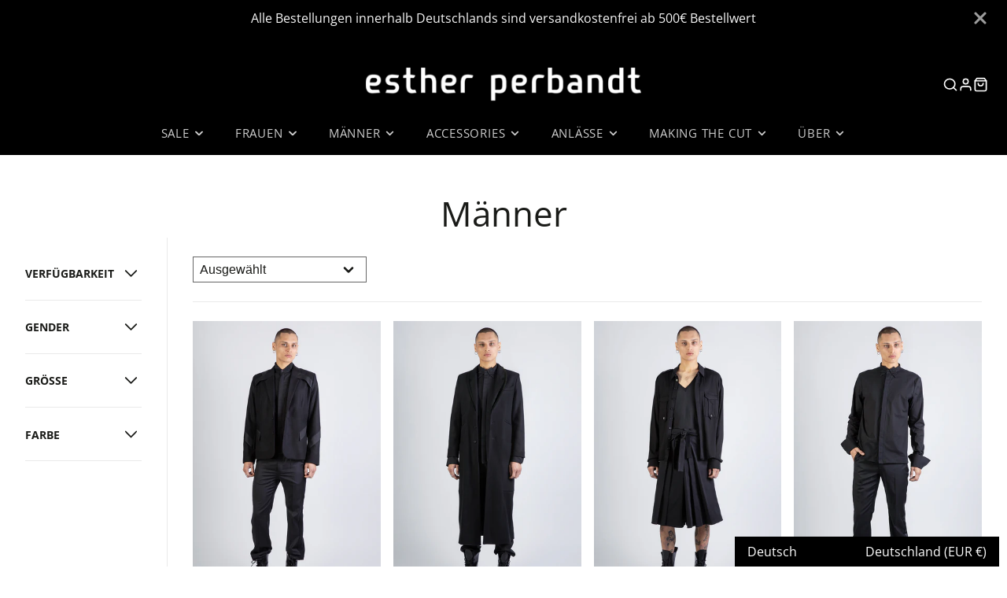

--- FILE ---
content_type: text/html; charset=utf-8
request_url: https://www.estherperbandt.com/de/collections/men
body_size: 47212
content:
<!doctype html>
<html class="no-js" lang="de">
  <head>
    <meta charset="utf-8">
    <meta http-equiv="X-UA-Compatible" content="IE=edge">
    <meta name="viewport" content="width=device-width,initial-scale=1">
    <meta name="theme-color" content="">
    <link rel="canonical" href="https://www.estherperbandt.com/de/collections/men">
    <link rel="preconnect" href="https://cdn.shopify.com" crossorigin><link rel="icon" type="image/png" href="//www.estherperbandt.com/cdn/shop/files/favicon_32x32.jpg?v=1672137621"><link rel="preconnect" href="https://fonts.shopifycdn.com" crossorigin><title>Männer</title>
    
    

    

<meta property="og:site_name" content="esther perbandt">
<meta property="og:url" content="https://www.estherperbandt.com/de/collections/men">
<meta property="og:title" content="Männer">
<meta property="og:type" content="product.group">
<meta property="og:description" content="Elegante, zeitlose &amp; avantgardistische Styles im offiziellen esther perbandt Onlinestore. Das Berlin ansässige unisex Modelabel, international bekannt für Ausstattung für zahlreiche Filme &amp; Musikvideos. "><meta property="og:image" content="http://www.estherperbandt.com/cdn/shop/collections/NEUE_KATEGORIE_aa748374-3ceb-4a13-9b40-967aee2b19ec.jpg?v=1673354186">
  <meta property="og:image:secure_url" content="https://www.estherperbandt.com/cdn/shop/collections/NEUE_KATEGORIE_aa748374-3ceb-4a13-9b40-967aee2b19ec.jpg?v=1673354186">
  <meta property="og:image:width" content="1000">
  <meta property="og:image:height" content="500"><meta name="twitter:card" content="summary_large_image">
<meta name="twitter:title" content="Männer">
<meta name="twitter:description" content="Elegante, zeitlose &amp; avantgardistische Styles im offiziellen esther perbandt Onlinestore. Das Berlin ansässige unisex Modelabel, international bekannt für Ausstattung für zahlreiche Filme &amp; Musikvideos. ">

    <script src="//www.estherperbandt.com/cdn/shop/t/44/assets/core.js?v=161069597237085396281742045391" defer="defer"></script>
    <script>window.performance && window.performance.mark && window.performance.mark('shopify.content_for_header.start');</script><meta name="facebook-domain-verification" content="qmvznl3og8ajgzmzrhpzktatu9u51g">
<meta name="facebook-domain-verification" content="c0mgecmrob8ngwoqpbdxtt028y24bn">
<meta name="facebook-domain-verification" content="dfnzxqftqhgm4jcud2do748593udfw">
<meta name="facebook-domain-verification" content="78ktciuxdbxg8urqg12brdddim9cwf">
<meta name="google-site-verification" content="vbrQzr3bihf3YsPTldxoOhMq0QBhE-btWKeMuzx7kdc">
<meta id="shopify-digital-wallet" name="shopify-digital-wallet" content="/262111263/digital_wallets/dialog">
<meta name="shopify-checkout-api-token" content="ab1aac73cc327b656cc8f7660f26089e">
<meta id="in-context-paypal-metadata" data-shop-id="262111263" data-venmo-supported="false" data-environment="production" data-locale="de_DE" data-paypal-v4="true" data-currency="EUR">
<link rel="alternate" type="application/atom+xml" title="Feed" href="/de/collections/men.atom" />
<link rel="alternate" hreflang="x-default" href="https://www.estherperbandt.com/collections/men">
<link rel="alternate" hreflang="en" href="https://www.estherperbandt.com/collections/men">
<link rel="alternate" hreflang="de" href="https://www.estherperbandt.com/de/collections/men">
<link rel="alternate" hreflang="ja" href="https://www.estherperbandt.com/ja/collections/men">
<link rel="alternate" hreflang="en-US" href="https://www.estherperbandt.com/en-us/collections/men">
<link rel="alternate" hreflang="de-US" href="https://www.estherperbandt.com/de-us/collections/men">
<link rel="alternate" hreflang="ja-US" href="https://www.estherperbandt.com/ja-us/collections/men">
<link rel="alternate" hreflang="en-CH" href="https://www.estherperbandt.com/en-ch/collections/men">
<link rel="alternate" hreflang="de-CH" href="https://www.estherperbandt.com/de-ch/collections/men">
<link rel="alternate" hreflang="ja-CH" href="https://www.estherperbandt.com/ja-ch/collections/men">
<link rel="alternate" hreflang="en-BE" href="https://www.estherperbandt.com/en-eu/collections/men">
<link rel="alternate" hreflang="de-BE" href="https://www.estherperbandt.com/de-eu/collections/men">
<link rel="alternate" hreflang="ja-BE" href="https://www.estherperbandt.com/ja-eu/collections/men">
<link rel="alternate" hreflang="en-BG" href="https://www.estherperbandt.com/en-eu/collections/men">
<link rel="alternate" hreflang="de-BG" href="https://www.estherperbandt.com/de-eu/collections/men">
<link rel="alternate" hreflang="ja-BG" href="https://www.estherperbandt.com/ja-eu/collections/men">
<link rel="alternate" hreflang="en-DK" href="https://www.estherperbandt.com/en-eu/collections/men">
<link rel="alternate" hreflang="de-DK" href="https://www.estherperbandt.com/de-eu/collections/men">
<link rel="alternate" hreflang="ja-DK" href="https://www.estherperbandt.com/ja-eu/collections/men">
<link rel="alternate" hreflang="en-EE" href="https://www.estherperbandt.com/en-eu/collections/men">
<link rel="alternate" hreflang="de-EE" href="https://www.estherperbandt.com/de-eu/collections/men">
<link rel="alternate" hreflang="ja-EE" href="https://www.estherperbandt.com/ja-eu/collections/men">
<link rel="alternate" hreflang="en-FI" href="https://www.estherperbandt.com/en-eu/collections/men">
<link rel="alternate" hreflang="de-FI" href="https://www.estherperbandt.com/de-eu/collections/men">
<link rel="alternate" hreflang="ja-FI" href="https://www.estherperbandt.com/ja-eu/collections/men">
<link rel="alternate" hreflang="en-FR" href="https://www.estherperbandt.com/en-eu/collections/men">
<link rel="alternate" hreflang="de-FR" href="https://www.estherperbandt.com/de-eu/collections/men">
<link rel="alternate" hreflang="ja-FR" href="https://www.estherperbandt.com/ja-eu/collections/men">
<link rel="alternate" hreflang="en-GR" href="https://www.estherperbandt.com/en-eu/collections/men">
<link rel="alternate" hreflang="de-GR" href="https://www.estherperbandt.com/de-eu/collections/men">
<link rel="alternate" hreflang="ja-GR" href="https://www.estherperbandt.com/ja-eu/collections/men">
<link rel="alternate" hreflang="en-IE" href="https://www.estherperbandt.com/en-eu/collections/men">
<link rel="alternate" hreflang="de-IE" href="https://www.estherperbandt.com/de-eu/collections/men">
<link rel="alternate" hreflang="ja-IE" href="https://www.estherperbandt.com/ja-eu/collections/men">
<link rel="alternate" hreflang="en-IT" href="https://www.estherperbandt.com/en-eu/collections/men">
<link rel="alternate" hreflang="de-IT" href="https://www.estherperbandt.com/de-eu/collections/men">
<link rel="alternate" hreflang="ja-IT" href="https://www.estherperbandt.com/ja-eu/collections/men">
<link rel="alternate" hreflang="en-HR" href="https://www.estherperbandt.com/en-eu/collections/men">
<link rel="alternate" hreflang="de-HR" href="https://www.estherperbandt.com/de-eu/collections/men">
<link rel="alternate" hreflang="ja-HR" href="https://www.estherperbandt.com/ja-eu/collections/men">
<link rel="alternate" hreflang="en-LV" href="https://www.estherperbandt.com/en-eu/collections/men">
<link rel="alternate" hreflang="de-LV" href="https://www.estherperbandt.com/de-eu/collections/men">
<link rel="alternate" hreflang="ja-LV" href="https://www.estherperbandt.com/ja-eu/collections/men">
<link rel="alternate" hreflang="en-LT" href="https://www.estherperbandt.com/en-eu/collections/men">
<link rel="alternate" hreflang="de-LT" href="https://www.estherperbandt.com/de-eu/collections/men">
<link rel="alternate" hreflang="ja-LT" href="https://www.estherperbandt.com/ja-eu/collections/men">
<link rel="alternate" hreflang="en-LU" href="https://www.estherperbandt.com/en-eu/collections/men">
<link rel="alternate" hreflang="de-LU" href="https://www.estherperbandt.com/de-eu/collections/men">
<link rel="alternate" hreflang="ja-LU" href="https://www.estherperbandt.com/ja-eu/collections/men">
<link rel="alternate" hreflang="en-MT" href="https://www.estherperbandt.com/en-eu/collections/men">
<link rel="alternate" hreflang="de-MT" href="https://www.estherperbandt.com/de-eu/collections/men">
<link rel="alternate" hreflang="ja-MT" href="https://www.estherperbandt.com/ja-eu/collections/men">
<link rel="alternate" hreflang="en-NL" href="https://www.estherperbandt.com/en-eu/collections/men">
<link rel="alternate" hreflang="de-NL" href="https://www.estherperbandt.com/de-eu/collections/men">
<link rel="alternate" hreflang="ja-NL" href="https://www.estherperbandt.com/ja-eu/collections/men">
<link rel="alternate" hreflang="en-AT" href="https://www.estherperbandt.com/en-eu/collections/men">
<link rel="alternate" hreflang="de-AT" href="https://www.estherperbandt.com/de-eu/collections/men">
<link rel="alternate" hreflang="ja-AT" href="https://www.estherperbandt.com/ja-eu/collections/men">
<link rel="alternate" hreflang="en-PL" href="https://www.estherperbandt.com/en-eu/collections/men">
<link rel="alternate" hreflang="de-PL" href="https://www.estherperbandt.com/de-eu/collections/men">
<link rel="alternate" hreflang="ja-PL" href="https://www.estherperbandt.com/ja-eu/collections/men">
<link rel="alternate" hreflang="en-PT" href="https://www.estherperbandt.com/en-eu/collections/men">
<link rel="alternate" hreflang="de-PT" href="https://www.estherperbandt.com/de-eu/collections/men">
<link rel="alternate" hreflang="ja-PT" href="https://www.estherperbandt.com/ja-eu/collections/men">
<link rel="alternate" hreflang="en-RO" href="https://www.estherperbandt.com/en-eu/collections/men">
<link rel="alternate" hreflang="de-RO" href="https://www.estherperbandt.com/de-eu/collections/men">
<link rel="alternate" hreflang="ja-RO" href="https://www.estherperbandt.com/ja-eu/collections/men">
<link rel="alternate" hreflang="en-SE" href="https://www.estherperbandt.com/en-eu/collections/men">
<link rel="alternate" hreflang="de-SE" href="https://www.estherperbandt.com/de-eu/collections/men">
<link rel="alternate" hreflang="ja-SE" href="https://www.estherperbandt.com/ja-eu/collections/men">
<link rel="alternate" hreflang="en-SK" href="https://www.estherperbandt.com/en-eu/collections/men">
<link rel="alternate" hreflang="de-SK" href="https://www.estherperbandt.com/de-eu/collections/men">
<link rel="alternate" hreflang="ja-SK" href="https://www.estherperbandt.com/ja-eu/collections/men">
<link rel="alternate" hreflang="en-SI" href="https://www.estherperbandt.com/en-eu/collections/men">
<link rel="alternate" hreflang="de-SI" href="https://www.estherperbandt.com/de-eu/collections/men">
<link rel="alternate" hreflang="ja-SI" href="https://www.estherperbandt.com/ja-eu/collections/men">
<link rel="alternate" hreflang="en-ES" href="https://www.estherperbandt.com/en-eu/collections/men">
<link rel="alternate" hreflang="de-ES" href="https://www.estherperbandt.com/de-eu/collections/men">
<link rel="alternate" hreflang="ja-ES" href="https://www.estherperbandt.com/ja-eu/collections/men">
<link rel="alternate" hreflang="en-CZ" href="https://www.estherperbandt.com/en-eu/collections/men">
<link rel="alternate" hreflang="de-CZ" href="https://www.estherperbandt.com/de-eu/collections/men">
<link rel="alternate" hreflang="ja-CZ" href="https://www.estherperbandt.com/ja-eu/collections/men">
<link rel="alternate" hreflang="en-HU" href="https://www.estherperbandt.com/en-eu/collections/men">
<link rel="alternate" hreflang="de-HU" href="https://www.estherperbandt.com/de-eu/collections/men">
<link rel="alternate" hreflang="ja-HU" href="https://www.estherperbandt.com/ja-eu/collections/men">
<link rel="alternate" hreflang="en-CY" href="https://www.estherperbandt.com/en-eu/collections/men">
<link rel="alternate" hreflang="de-CY" href="https://www.estherperbandt.com/de-eu/collections/men">
<link rel="alternate" hreflang="ja-CY" href="https://www.estherperbandt.com/ja-eu/collections/men">
<link rel="alternate" type="application/json+oembed" href="https://www.estherperbandt.com/de/collections/men.oembed">
<script async="async" src="/checkouts/internal/preloads.js?locale=de-DE"></script>
<link rel="preconnect" href="https://shop.app" crossorigin="anonymous">
<script async="async" src="https://shop.app/checkouts/internal/preloads.js?locale=de-DE&shop_id=262111263" crossorigin="anonymous"></script>
<script id="apple-pay-shop-capabilities" type="application/json">{"shopId":262111263,"countryCode":"DE","currencyCode":"EUR","merchantCapabilities":["supports3DS"],"merchantId":"gid:\/\/shopify\/Shop\/262111263","merchantName":"esther perbandt","requiredBillingContactFields":["postalAddress","email","phone"],"requiredShippingContactFields":["postalAddress","email","phone"],"shippingType":"shipping","supportedNetworks":["visa","maestro","masterCard","amex"],"total":{"type":"pending","label":"esther perbandt","amount":"1.00"},"shopifyPaymentsEnabled":true,"supportsSubscriptions":true}</script>
<script id="shopify-features" type="application/json">{"accessToken":"ab1aac73cc327b656cc8f7660f26089e","betas":["rich-media-storefront-analytics"],"domain":"www.estherperbandt.com","predictiveSearch":true,"shopId":262111263,"locale":"de"}</script>
<script>var Shopify = Shopify || {};
Shopify.shop = "esther-perbandt.myshopify.com";
Shopify.locale = "de";
Shopify.currency = {"active":"EUR","rate":"1.0"};
Shopify.country = "DE";
Shopify.theme = {"name":"Galleria 3.3.4. Winter Edits","id":178952339720,"schema_name":"Galleria","schema_version":"3.3.4","theme_store_id":851,"role":"main"};
Shopify.theme.handle = "null";
Shopify.theme.style = {"id":null,"handle":null};
Shopify.cdnHost = "www.estherperbandt.com/cdn";
Shopify.routes = Shopify.routes || {};
Shopify.routes.root = "/de/";</script>
<script type="module">!function(o){(o.Shopify=o.Shopify||{}).modules=!0}(window);</script>
<script>!function(o){function n(){var o=[];function n(){o.push(Array.prototype.slice.apply(arguments))}return n.q=o,n}var t=o.Shopify=o.Shopify||{};t.loadFeatures=n(),t.autoloadFeatures=n()}(window);</script>
<script>
  window.ShopifyPay = window.ShopifyPay || {};
  window.ShopifyPay.apiHost = "shop.app\/pay";
  window.ShopifyPay.redirectState = null;
</script>
<script id="shop-js-analytics" type="application/json">{"pageType":"collection"}</script>
<script defer="defer" async type="module" src="//www.estherperbandt.com/cdn/shopifycloud/shop-js/modules/v2/client.init-shop-cart-sync_D96QZrIF.de.esm.js"></script>
<script defer="defer" async type="module" src="//www.estherperbandt.com/cdn/shopifycloud/shop-js/modules/v2/chunk.common_SV6uigsF.esm.js"></script>
<script type="module">
  await import("//www.estherperbandt.com/cdn/shopifycloud/shop-js/modules/v2/client.init-shop-cart-sync_D96QZrIF.de.esm.js");
await import("//www.estherperbandt.com/cdn/shopifycloud/shop-js/modules/v2/chunk.common_SV6uigsF.esm.js");

  window.Shopify.SignInWithShop?.initShopCartSync?.({"fedCMEnabled":true,"windoidEnabled":true});

</script>
<script>
  window.Shopify = window.Shopify || {};
  if (!window.Shopify.featureAssets) window.Shopify.featureAssets = {};
  window.Shopify.featureAssets['shop-js'] = {"shop-cart-sync":["modules/v2/client.shop-cart-sync_D9v5EJ5H.de.esm.js","modules/v2/chunk.common_SV6uigsF.esm.js"],"init-fed-cm":["modules/v2/client.init-fed-cm_DlbV7VrN.de.esm.js","modules/v2/chunk.common_SV6uigsF.esm.js"],"shop-button":["modules/v2/client.shop-button_7yN-YEo8.de.esm.js","modules/v2/chunk.common_SV6uigsF.esm.js"],"shop-cash-offers":["modules/v2/client.shop-cash-offers_CZ39C1VE.de.esm.js","modules/v2/chunk.common_SV6uigsF.esm.js","modules/v2/chunk.modal_CqlMJe-n.esm.js"],"init-windoid":["modules/v2/client.init-windoid_CPAVU_59.de.esm.js","modules/v2/chunk.common_SV6uigsF.esm.js"],"init-shop-email-lookup-coordinator":["modules/v2/client.init-shop-email-lookup-coordinator_BE78sutm.de.esm.js","modules/v2/chunk.common_SV6uigsF.esm.js"],"shop-toast-manager":["modules/v2/client.shop-toast-manager_Dc8Kqo2D.de.esm.js","modules/v2/chunk.common_SV6uigsF.esm.js"],"shop-login-button":["modules/v2/client.shop-login-button_CdH6DD4B.de.esm.js","modules/v2/chunk.common_SV6uigsF.esm.js","modules/v2/chunk.modal_CqlMJe-n.esm.js"],"avatar":["modules/v2/client.avatar_BTnouDA3.de.esm.js"],"pay-button":["modules/v2/client.pay-button_BaMaWndh.de.esm.js","modules/v2/chunk.common_SV6uigsF.esm.js"],"init-shop-cart-sync":["modules/v2/client.init-shop-cart-sync_D96QZrIF.de.esm.js","modules/v2/chunk.common_SV6uigsF.esm.js"],"init-customer-accounts":["modules/v2/client.init-customer-accounts_DPOSv1Vm.de.esm.js","modules/v2/client.shop-login-button_CdH6DD4B.de.esm.js","modules/v2/chunk.common_SV6uigsF.esm.js","modules/v2/chunk.modal_CqlMJe-n.esm.js"],"init-shop-for-new-customer-accounts":["modules/v2/client.init-shop-for-new-customer-accounts_CQXgmjbo.de.esm.js","modules/v2/client.shop-login-button_CdH6DD4B.de.esm.js","modules/v2/chunk.common_SV6uigsF.esm.js","modules/v2/chunk.modal_CqlMJe-n.esm.js"],"init-customer-accounts-sign-up":["modules/v2/client.init-customer-accounts-sign-up_BxD8dlgd.de.esm.js","modules/v2/client.shop-login-button_CdH6DD4B.de.esm.js","modules/v2/chunk.common_SV6uigsF.esm.js","modules/v2/chunk.modal_CqlMJe-n.esm.js"],"checkout-modal":["modules/v2/client.checkout-modal_CKh-sfKU.de.esm.js","modules/v2/chunk.common_SV6uigsF.esm.js","modules/v2/chunk.modal_CqlMJe-n.esm.js"],"shop-follow-button":["modules/v2/client.shop-follow-button_CTvrvDxo.de.esm.js","modules/v2/chunk.common_SV6uigsF.esm.js","modules/v2/chunk.modal_CqlMJe-n.esm.js"],"lead-capture":["modules/v2/client.lead-capture_CuieyBjh.de.esm.js","modules/v2/chunk.common_SV6uigsF.esm.js","modules/v2/chunk.modal_CqlMJe-n.esm.js"],"shop-login":["modules/v2/client.shop-login_D_5Nijtq.de.esm.js","modules/v2/chunk.common_SV6uigsF.esm.js","modules/v2/chunk.modal_CqlMJe-n.esm.js"],"payment-terms":["modules/v2/client.payment-terms_B0kyqrWX.de.esm.js","modules/v2/chunk.common_SV6uigsF.esm.js","modules/v2/chunk.modal_CqlMJe-n.esm.js"]};
</script>
<script>(function() {
  var isLoaded = false;
  function asyncLoad() {
    if (isLoaded) return;
    isLoaded = true;
    var urls = ["https:\/\/www.improvedcontactform.com\/icf.js?shop=esther-perbandt.myshopify.com","https:\/\/chimpstatic.com\/mcjs-connected\/js\/users\/59db92d979bf866d7de65f285\/43a9709988a8cac9eef572eb6.js?shop=esther-perbandt.myshopify.com","https:\/\/gdprcdn.b-cdn.net\/js\/gdpr_cookie_consent.min.js?shop=esther-perbandt.myshopify.com","https:\/\/size-guides.esc-apps-cdn.com\/1756560323-app.esther-perbandt.myshopify.com.js?shop=esther-perbandt.myshopify.com"];
    for (var i = 0; i < urls.length; i++) {
      var s = document.createElement('script');
      s.type = 'text/javascript';
      s.async = true;
      s.src = urls[i];
      var x = document.getElementsByTagName('script')[0];
      x.parentNode.insertBefore(s, x);
    }
  };
  if(window.attachEvent) {
    window.attachEvent('onload', asyncLoad);
  } else {
    window.addEventListener('load', asyncLoad, false);
  }
})();</script>
<script id="__st">var __st={"a":262111263,"offset":3600,"reqid":"b385ecd4-c103-4fff-879c-fbd1860f7e2b-1768499613","pageurl":"www.estherperbandt.com\/de\/collections\/men","u":"ff0c09531c4d","p":"collection","rtyp":"collection","rid":263991394386};</script>
<script>window.ShopifyPaypalV4VisibilityTracking = true;</script>
<script id="captcha-bootstrap">!function(){'use strict';const t='contact',e='account',n='new_comment',o=[[t,t],['blogs',n],['comments',n],[t,'customer']],c=[[e,'customer_login'],[e,'guest_login'],[e,'recover_customer_password'],[e,'create_customer']],r=t=>t.map((([t,e])=>`form[action*='/${t}']:not([data-nocaptcha='true']) input[name='form_type'][value='${e}']`)).join(','),a=t=>()=>t?[...document.querySelectorAll(t)].map((t=>t.form)):[];function s(){const t=[...o],e=r(t);return a(e)}const i='password',u='form_key',d=['recaptcha-v3-token','g-recaptcha-response','h-captcha-response',i],f=()=>{try{return window.sessionStorage}catch{return}},m='__shopify_v',_=t=>t.elements[u];function p(t,e,n=!1){try{const o=window.sessionStorage,c=JSON.parse(o.getItem(e)),{data:r}=function(t){const{data:e,action:n}=t;return t[m]||n?{data:e,action:n}:{data:t,action:n}}(c);for(const[e,n]of Object.entries(r))t.elements[e]&&(t.elements[e].value=n);n&&o.removeItem(e)}catch(o){console.error('form repopulation failed',{error:o})}}const l='form_type',E='cptcha';function T(t){t.dataset[E]=!0}const w=window,h=w.document,L='Shopify',v='ce_forms',y='captcha';let A=!1;((t,e)=>{const n=(g='f06e6c50-85a8-45c8-87d0-21a2b65856fe',I='https://cdn.shopify.com/shopifycloud/storefront-forms-hcaptcha/ce_storefront_forms_captcha_hcaptcha.v1.5.2.iife.js',D={infoText:'Durch hCaptcha geschützt',privacyText:'Datenschutz',termsText:'Allgemeine Geschäftsbedingungen'},(t,e,n)=>{const o=w[L][v],c=o.bindForm;if(c)return c(t,g,e,D).then(n);var r;o.q.push([[t,g,e,D],n]),r=I,A||(h.body.append(Object.assign(h.createElement('script'),{id:'captcha-provider',async:!0,src:r})),A=!0)});var g,I,D;w[L]=w[L]||{},w[L][v]=w[L][v]||{},w[L][v].q=[],w[L][y]=w[L][y]||{},w[L][y].protect=function(t,e){n(t,void 0,e),T(t)},Object.freeze(w[L][y]),function(t,e,n,w,h,L){const[v,y,A,g]=function(t,e,n){const i=e?o:[],u=t?c:[],d=[...i,...u],f=r(d),m=r(i),_=r(d.filter((([t,e])=>n.includes(e))));return[a(f),a(m),a(_),s()]}(w,h,L),I=t=>{const e=t.target;return e instanceof HTMLFormElement?e:e&&e.form},D=t=>v().includes(t);t.addEventListener('submit',(t=>{const e=I(t);if(!e)return;const n=D(e)&&!e.dataset.hcaptchaBound&&!e.dataset.recaptchaBound,o=_(e),c=g().includes(e)&&(!o||!o.value);(n||c)&&t.preventDefault(),c&&!n&&(function(t){try{if(!f())return;!function(t){const e=f();if(!e)return;const n=_(t);if(!n)return;const o=n.value;o&&e.removeItem(o)}(t);const e=Array.from(Array(32),(()=>Math.random().toString(36)[2])).join('');!function(t,e){_(t)||t.append(Object.assign(document.createElement('input'),{type:'hidden',name:u})),t.elements[u].value=e}(t,e),function(t,e){const n=f();if(!n)return;const o=[...t.querySelectorAll(`input[type='${i}']`)].map((({name:t})=>t)),c=[...d,...o],r={};for(const[a,s]of new FormData(t).entries())c.includes(a)||(r[a]=s);n.setItem(e,JSON.stringify({[m]:1,action:t.action,data:r}))}(t,e)}catch(e){console.error('failed to persist form',e)}}(e),e.submit())}));const S=(t,e)=>{t&&!t.dataset[E]&&(n(t,e.some((e=>e===t))),T(t))};for(const o of['focusin','change'])t.addEventListener(o,(t=>{const e=I(t);D(e)&&S(e,y())}));const B=e.get('form_key'),M=e.get(l),P=B&&M;t.addEventListener('DOMContentLoaded',(()=>{const t=y();if(P)for(const e of t)e.elements[l].value===M&&p(e,B);[...new Set([...A(),...v().filter((t=>'true'===t.dataset.shopifyCaptcha))])].forEach((e=>S(e,t)))}))}(h,new URLSearchParams(w.location.search),n,t,e,['guest_login'])})(!0,!0)}();</script>
<script integrity="sha256-4kQ18oKyAcykRKYeNunJcIwy7WH5gtpwJnB7kiuLZ1E=" data-source-attribution="shopify.loadfeatures" defer="defer" src="//www.estherperbandt.com/cdn/shopifycloud/storefront/assets/storefront/load_feature-a0a9edcb.js" crossorigin="anonymous"></script>
<script crossorigin="anonymous" defer="defer" src="//www.estherperbandt.com/cdn/shopifycloud/storefront/assets/shopify_pay/storefront-65b4c6d7.js?v=20250812"></script>
<script data-source-attribution="shopify.dynamic_checkout.dynamic.init">var Shopify=Shopify||{};Shopify.PaymentButton=Shopify.PaymentButton||{isStorefrontPortableWallets:!0,init:function(){window.Shopify.PaymentButton.init=function(){};var t=document.createElement("script");t.src="https://www.estherperbandt.com/cdn/shopifycloud/portable-wallets/latest/portable-wallets.de.js",t.type="module",document.head.appendChild(t)}};
</script>
<script data-source-attribution="shopify.dynamic_checkout.buyer_consent">
  function portableWalletsHideBuyerConsent(e){var t=document.getElementById("shopify-buyer-consent"),n=document.getElementById("shopify-subscription-policy-button");t&&n&&(t.classList.add("hidden"),t.setAttribute("aria-hidden","true"),n.removeEventListener("click",e))}function portableWalletsShowBuyerConsent(e){var t=document.getElementById("shopify-buyer-consent"),n=document.getElementById("shopify-subscription-policy-button");t&&n&&(t.classList.remove("hidden"),t.removeAttribute("aria-hidden"),n.addEventListener("click",e))}window.Shopify?.PaymentButton&&(window.Shopify.PaymentButton.hideBuyerConsent=portableWalletsHideBuyerConsent,window.Shopify.PaymentButton.showBuyerConsent=portableWalletsShowBuyerConsent);
</script>
<script data-source-attribution="shopify.dynamic_checkout.cart.bootstrap">document.addEventListener("DOMContentLoaded",(function(){function t(){return document.querySelector("shopify-accelerated-checkout-cart, shopify-accelerated-checkout")}if(t())Shopify.PaymentButton.init();else{new MutationObserver((function(e,n){t()&&(Shopify.PaymentButton.init(),n.disconnect())})).observe(document.body,{childList:!0,subtree:!0})}}));
</script>
<link id="shopify-accelerated-checkout-styles" rel="stylesheet" media="screen" href="https://www.estherperbandt.com/cdn/shopifycloud/portable-wallets/latest/accelerated-checkout-backwards-compat.css" crossorigin="anonymous">
<style id="shopify-accelerated-checkout-cart">
        #shopify-buyer-consent {
  margin-top: 1em;
  display: inline-block;
  width: 100%;
}

#shopify-buyer-consent.hidden {
  display: none;
}

#shopify-subscription-policy-button {
  background: none;
  border: none;
  padding: 0;
  text-decoration: underline;
  font-size: inherit;
  cursor: pointer;
}

#shopify-subscription-policy-button::before {
  box-shadow: none;
}

      </style>

<script>window.performance && window.performance.mark && window.performance.mark('shopify.content_for_header.end');</script>

    

  <style data-shopify>
    @font-face {
  font-family: "Open Sans";
  font-weight: 400;
  font-style: normal;
  font-display: swap;
  src: url("//www.estherperbandt.com/cdn/fonts/open_sans/opensans_n4.c32e4d4eca5273f6d4ee95ddf54b5bbb75fc9b61.woff2") format("woff2"),
       url("//www.estherperbandt.com/cdn/fonts/open_sans/opensans_n4.5f3406f8d94162b37bfa232b486ac93ee892406d.woff") format("woff");
}

    @font-face {
  font-family: "Open Sans";
  font-weight: 700;
  font-style: normal;
  font-display: swap;
  src: url("//www.estherperbandt.com/cdn/fonts/open_sans/opensans_n7.a9393be1574ea8606c68f4441806b2711d0d13e4.woff2") format("woff2"),
       url("//www.estherperbandt.com/cdn/fonts/open_sans/opensans_n7.7b8af34a6ebf52beb1a4c1d8c73ad6910ec2e553.woff") format("woff");
}

    @font-face {
  font-family: "Open Sans";
  font-weight: 400;
  font-style: italic;
  font-display: swap;
  src: url("//www.estherperbandt.com/cdn/fonts/open_sans/opensans_i4.6f1d45f7a46916cc95c694aab32ecbf7509cbf33.woff2") format("woff2"),
       url("//www.estherperbandt.com/cdn/fonts/open_sans/opensans_i4.4efaa52d5a57aa9a57c1556cc2b7465d18839daa.woff") format("woff");
}

    @font-face {
  font-family: "Open Sans";
  font-weight: 700;
  font-style: italic;
  font-display: swap;
  src: url("//www.estherperbandt.com/cdn/fonts/open_sans/opensans_i7.916ced2e2ce15f7fcd95d196601a15e7b89ee9a4.woff2") format("woff2"),
       url("//www.estherperbandt.com/cdn/fonts/open_sans/opensans_i7.99a9cff8c86ea65461de497ade3d515a98f8b32a.woff") format("woff");
}

    @font-face {
  font-family: "Open Sans";
  font-weight: 400;
  font-style: normal;
  font-display: swap;
  src: url("//www.estherperbandt.com/cdn/fonts/open_sans/opensans_n4.c32e4d4eca5273f6d4ee95ddf54b5bbb75fc9b61.woff2") format("woff2"),
       url("//www.estherperbandt.com/cdn/fonts/open_sans/opensans_n4.5f3406f8d94162b37bfa232b486ac93ee892406d.woff") format("woff");
}


    :root {
      --font-body-family: "Open Sans", sans-serif;
      --font-body-style: normal;
      --font-body-weight: 400;
      --font-body-weight-bold: bold;

      --font-heading-family: "Open Sans", sans-serif;
      --font-heading-style: normal;
      --font-heading-weight: 400;

      --font-size-base: 16px;

      --line-height-base: 1.5;

    


      --color-text: 26, 27, 24;
      --color-background: 255, 255, 255;
      --color-alt-background: 245, 245, 245;
      --color-accent: 0, 0, 0;
      --color-accent-c: 255, 255, 255;
      --color-border: 234, 234, 234;
      --color-sale-price: 0, 0, 0;
      --color-star-rating: 61, 61, 61;
      --color-error: 220, 53, 69;
      --color-success: 25, 135, 84;
      --color-warning: 255, 215, 84;

      --spacer: 1rem;
      --color-link: 0, 0, 0;

    
    }
  </style>

    <link href="//www.estherperbandt.com/cdn/shop/t/44/assets/core.css?v=30841171178819879251743272662" rel="stylesheet" type="text/css" media="all" />
    <link href="//www.estherperbandt.com/cdn/shop/t/44/assets/button.css?v=143295362771917137401742045391" rel="stylesheet" type="text/css" media="all" />
    <link href="//www.estherperbandt.com/cdn/shop/t/44/assets/grid.css?v=5270435188057093651742045391" rel="stylesheet" type="text/css" media="all" />
    <link href="//www.estherperbandt.com/cdn/shop/t/44/assets/media.css?v=165467441814921808031742045391" rel="stylesheet" type="text/css" media="all" />
    <link href="//www.estherperbandt.com/cdn/shop/t/44/assets/hero.css?v=90710490762018649331742045391" rel="stylesheet" type="text/css" media="all" />
    <link href="//www.estherperbandt.com/cdn/shop/t/44/assets/price.css?v=31753938813150957691742045391" rel="stylesheet" type="text/css" media="all" />
    <link href="//www.estherperbandt.com/cdn/shop/t/44/assets/z_custom.css?v=4138539191307840281742733722" rel="stylesheet" type="text/css" media="all" />

    <link rel="stylesheet" href="//www.estherperbandt.com/cdn/shop/t/44/assets/spinner.css?v=125212288647693193331742045391" media="print" onload="this.media='all'">
    <noscript><link href="//www.estherperbandt.com/cdn/shop/t/44/assets/spinner.css?v=125212288647693193331742045391" rel="stylesheet" type="text/css" media="all" /></noscript>
    
      <link rel="stylesheet" href="//www.estherperbandt.com/cdn/shop/t/44/assets/animation-section-reveal.css?v=32483217327666344871742045391" media="print" onload="this.media='all'">
    
<link rel="preload" as="font" href="//www.estherperbandt.com/cdn/fonts/open_sans/opensans_n4.c32e4d4eca5273f6d4ee95ddf54b5bbb75fc9b61.woff2" type="font/woff2" crossorigin><link rel="preload" as="font" href="//www.estherperbandt.com/cdn/fonts/open_sans/opensans_n4.c32e4d4eca5273f6d4ee95ddf54b5bbb75fc9b61.woff2" type="font/woff2" crossorigin><script>document.documentElement.className = document.documentElement.className.replace('no-js', 'js');</script>
    

<!-- BEGIN app block: shopify://apps/consentmo-gdpr/blocks/gdpr_cookie_consent/4fbe573f-a377-4fea-9801-3ee0858cae41 -->


<!-- END app block --><script src="https://cdn.shopify.com/extensions/019bc239-cb78-70b3-9048-b4bf2f33dcf7/consentmo-gdpr-573/assets/consentmo_cookie_consent.js" type="text/javascript" defer="defer"></script>
<link href="https://monorail-edge.shopifysvc.com" rel="dns-prefetch">
<script>(function(){if ("sendBeacon" in navigator && "performance" in window) {try {var session_token_from_headers = performance.getEntriesByType('navigation')[0].serverTiming.find(x => x.name == '_s').description;} catch {var session_token_from_headers = undefined;}var session_cookie_matches = document.cookie.match(/_shopify_s=([^;]*)/);var session_token_from_cookie = session_cookie_matches && session_cookie_matches.length === 2 ? session_cookie_matches[1] : "";var session_token = session_token_from_headers || session_token_from_cookie || "";function handle_abandonment_event(e) {var entries = performance.getEntries().filter(function(entry) {return /monorail-edge.shopifysvc.com/.test(entry.name);});if (!window.abandonment_tracked && entries.length === 0) {window.abandonment_tracked = true;var currentMs = Date.now();var navigation_start = performance.timing.navigationStart;var payload = {shop_id: 262111263,url: window.location.href,navigation_start,duration: currentMs - navigation_start,session_token,page_type: "collection"};window.navigator.sendBeacon("https://monorail-edge.shopifysvc.com/v1/produce", JSON.stringify({schema_id: "online_store_buyer_site_abandonment/1.1",payload: payload,metadata: {event_created_at_ms: currentMs,event_sent_at_ms: currentMs}}));}}window.addEventListener('pagehide', handle_abandonment_event);}}());</script>
<script id="web-pixels-manager-setup">(function e(e,d,r,n,o){if(void 0===o&&(o={}),!Boolean(null===(a=null===(i=window.Shopify)||void 0===i?void 0:i.analytics)||void 0===a?void 0:a.replayQueue)){var i,a;window.Shopify=window.Shopify||{};var t=window.Shopify;t.analytics=t.analytics||{};var s=t.analytics;s.replayQueue=[],s.publish=function(e,d,r){return s.replayQueue.push([e,d,r]),!0};try{self.performance.mark("wpm:start")}catch(e){}var l=function(){var e={modern:/Edge?\/(1{2}[4-9]|1[2-9]\d|[2-9]\d{2}|\d{4,})\.\d+(\.\d+|)|Firefox\/(1{2}[4-9]|1[2-9]\d|[2-9]\d{2}|\d{4,})\.\d+(\.\d+|)|Chrom(ium|e)\/(9{2}|\d{3,})\.\d+(\.\d+|)|(Maci|X1{2}).+ Version\/(15\.\d+|(1[6-9]|[2-9]\d|\d{3,})\.\d+)([,.]\d+|)( \(\w+\)|)( Mobile\/\w+|) Safari\/|Chrome.+OPR\/(9{2}|\d{3,})\.\d+\.\d+|(CPU[ +]OS|iPhone[ +]OS|CPU[ +]iPhone|CPU IPhone OS|CPU iPad OS)[ +]+(15[._]\d+|(1[6-9]|[2-9]\d|\d{3,})[._]\d+)([._]\d+|)|Android:?[ /-](13[3-9]|1[4-9]\d|[2-9]\d{2}|\d{4,})(\.\d+|)(\.\d+|)|Android.+Firefox\/(13[5-9]|1[4-9]\d|[2-9]\d{2}|\d{4,})\.\d+(\.\d+|)|Android.+Chrom(ium|e)\/(13[3-9]|1[4-9]\d|[2-9]\d{2}|\d{4,})\.\d+(\.\d+|)|SamsungBrowser\/([2-9]\d|\d{3,})\.\d+/,legacy:/Edge?\/(1[6-9]|[2-9]\d|\d{3,})\.\d+(\.\d+|)|Firefox\/(5[4-9]|[6-9]\d|\d{3,})\.\d+(\.\d+|)|Chrom(ium|e)\/(5[1-9]|[6-9]\d|\d{3,})\.\d+(\.\d+|)([\d.]+$|.*Safari\/(?![\d.]+ Edge\/[\d.]+$))|(Maci|X1{2}).+ Version\/(10\.\d+|(1[1-9]|[2-9]\d|\d{3,})\.\d+)([,.]\d+|)( \(\w+\)|)( Mobile\/\w+|) Safari\/|Chrome.+OPR\/(3[89]|[4-9]\d|\d{3,})\.\d+\.\d+|(CPU[ +]OS|iPhone[ +]OS|CPU[ +]iPhone|CPU IPhone OS|CPU iPad OS)[ +]+(10[._]\d+|(1[1-9]|[2-9]\d|\d{3,})[._]\d+)([._]\d+|)|Android:?[ /-](13[3-9]|1[4-9]\d|[2-9]\d{2}|\d{4,})(\.\d+|)(\.\d+|)|Mobile Safari.+OPR\/([89]\d|\d{3,})\.\d+\.\d+|Android.+Firefox\/(13[5-9]|1[4-9]\d|[2-9]\d{2}|\d{4,})\.\d+(\.\d+|)|Android.+Chrom(ium|e)\/(13[3-9]|1[4-9]\d|[2-9]\d{2}|\d{4,})\.\d+(\.\d+|)|Android.+(UC? ?Browser|UCWEB|U3)[ /]?(15\.([5-9]|\d{2,})|(1[6-9]|[2-9]\d|\d{3,})\.\d+)\.\d+|SamsungBrowser\/(5\.\d+|([6-9]|\d{2,})\.\d+)|Android.+MQ{2}Browser\/(14(\.(9|\d{2,})|)|(1[5-9]|[2-9]\d|\d{3,})(\.\d+|))(\.\d+|)|K[Aa][Ii]OS\/(3\.\d+|([4-9]|\d{2,})\.\d+)(\.\d+|)/},d=e.modern,r=e.legacy,n=navigator.userAgent;return n.match(d)?"modern":n.match(r)?"legacy":"unknown"}(),u="modern"===l?"modern":"legacy",c=(null!=n?n:{modern:"",legacy:""})[u],f=function(e){return[e.baseUrl,"/wpm","/b",e.hashVersion,"modern"===e.buildTarget?"m":"l",".js"].join("")}({baseUrl:d,hashVersion:r,buildTarget:u}),m=function(e){var d=e.version,r=e.bundleTarget,n=e.surface,o=e.pageUrl,i=e.monorailEndpoint;return{emit:function(e){var a=e.status,t=e.errorMsg,s=(new Date).getTime(),l=JSON.stringify({metadata:{event_sent_at_ms:s},events:[{schema_id:"web_pixels_manager_load/3.1",payload:{version:d,bundle_target:r,page_url:o,status:a,surface:n,error_msg:t},metadata:{event_created_at_ms:s}}]});if(!i)return console&&console.warn&&console.warn("[Web Pixels Manager] No Monorail endpoint provided, skipping logging."),!1;try{return self.navigator.sendBeacon.bind(self.navigator)(i,l)}catch(e){}var u=new XMLHttpRequest;try{return u.open("POST",i,!0),u.setRequestHeader("Content-Type","text/plain"),u.send(l),!0}catch(e){return console&&console.warn&&console.warn("[Web Pixels Manager] Got an unhandled error while logging to Monorail."),!1}}}}({version:r,bundleTarget:l,surface:e.surface,pageUrl:self.location.href,monorailEndpoint:e.monorailEndpoint});try{o.browserTarget=l,function(e){var d=e.src,r=e.async,n=void 0===r||r,o=e.onload,i=e.onerror,a=e.sri,t=e.scriptDataAttributes,s=void 0===t?{}:t,l=document.createElement("script"),u=document.querySelector("head"),c=document.querySelector("body");if(l.async=n,l.src=d,a&&(l.integrity=a,l.crossOrigin="anonymous"),s)for(var f in s)if(Object.prototype.hasOwnProperty.call(s,f))try{l.dataset[f]=s[f]}catch(e){}if(o&&l.addEventListener("load",o),i&&l.addEventListener("error",i),u)u.appendChild(l);else{if(!c)throw new Error("Did not find a head or body element to append the script");c.appendChild(l)}}({src:f,async:!0,onload:function(){if(!function(){var e,d;return Boolean(null===(d=null===(e=window.Shopify)||void 0===e?void 0:e.analytics)||void 0===d?void 0:d.initialized)}()){var d=window.webPixelsManager.init(e)||void 0;if(d){var r=window.Shopify.analytics;r.replayQueue.forEach((function(e){var r=e[0],n=e[1],o=e[2];d.publishCustomEvent(r,n,o)})),r.replayQueue=[],r.publish=d.publishCustomEvent,r.visitor=d.visitor,r.initialized=!0}}},onerror:function(){return m.emit({status:"failed",errorMsg:"".concat(f," has failed to load")})},sri:function(e){var d=/^sha384-[A-Za-z0-9+/=]+$/;return"string"==typeof e&&d.test(e)}(c)?c:"",scriptDataAttributes:o}),m.emit({status:"loading"})}catch(e){m.emit({status:"failed",errorMsg:(null==e?void 0:e.message)||"Unknown error"})}}})({shopId: 262111263,storefrontBaseUrl: "https://www.estherperbandt.com",extensionsBaseUrl: "https://extensions.shopifycdn.com/cdn/shopifycloud/web-pixels-manager",monorailEndpoint: "https://monorail-edge.shopifysvc.com/unstable/produce_batch",surface: "storefront-renderer",enabledBetaFlags: ["2dca8a86"],webPixelsConfigList: [{"id":"2140209416","configuration":"{\"tagID\":\"2612357288509\"}","eventPayloadVersion":"v1","runtimeContext":"STRICT","scriptVersion":"18031546ee651571ed29edbe71a3550b","type":"APP","apiClientId":3009811,"privacyPurposes":["ANALYTICS","MARKETING","SALE_OF_DATA"],"dataSharingAdjustments":{"protectedCustomerApprovalScopes":["read_customer_address","read_customer_email","read_customer_name","read_customer_personal_data","read_customer_phone"]}},{"id":"1050607880","configuration":"{\"config\":\"{\\\"google_tag_ids\\\":[\\\"G-KR84YHX9K5\\\",\\\"AW-779272386\\\",\\\"GT-5RMB3JX\\\"],\\\"target_country\\\":\\\"DE\\\",\\\"gtag_events\\\":[{\\\"type\\\":\\\"begin_checkout\\\",\\\"action_label\\\":[\\\"G-KR84YHX9K5\\\",\\\"AW-779272386\\\/0G48CLTg7ZUYEMKBy_MC\\\"]},{\\\"type\\\":\\\"search\\\",\\\"action_label\\\":[\\\"G-KR84YHX9K5\\\",\\\"AW-779272386\\\/vEQmCK7g7ZUYEMKBy_MC\\\"]},{\\\"type\\\":\\\"view_item\\\",\\\"action_label\\\":[\\\"G-KR84YHX9K5\\\",\\\"AW-779272386\\\/VYdiCKvg7ZUYEMKBy_MC\\\",\\\"MC-8S8S3NWRDM\\\"]},{\\\"type\\\":\\\"purchase\\\",\\\"action_label\\\":[\\\"G-KR84YHX9K5\\\",\\\"AW-779272386\\\/jLrhCKXg7ZUYEMKBy_MC\\\",\\\"MC-8S8S3NWRDM\\\"]},{\\\"type\\\":\\\"page_view\\\",\\\"action_label\\\":[\\\"G-KR84YHX9K5\\\",\\\"AW-779272386\\\/gdB8CKjg7ZUYEMKBy_MC\\\",\\\"MC-8S8S3NWRDM\\\"]},{\\\"type\\\":\\\"add_payment_info\\\",\\\"action_label\\\":[\\\"G-KR84YHX9K5\\\",\\\"AW-779272386\\\/6h7nCLfg7ZUYEMKBy_MC\\\"]},{\\\"type\\\":\\\"add_to_cart\\\",\\\"action_label\\\":[\\\"G-KR84YHX9K5\\\",\\\"AW-779272386\\\/4FWkCLHg7ZUYEMKBy_MC\\\"]}],\\\"enable_monitoring_mode\\\":false}\"}","eventPayloadVersion":"v1","runtimeContext":"OPEN","scriptVersion":"b2a88bafab3e21179ed38636efcd8a93","type":"APP","apiClientId":1780363,"privacyPurposes":[],"dataSharingAdjustments":{"protectedCustomerApprovalScopes":["read_customer_address","read_customer_email","read_customer_name","read_customer_personal_data","read_customer_phone"]}},{"id":"392298760","configuration":"{\"pixel_id\":\"151778149531402\",\"pixel_type\":\"facebook_pixel\"}","eventPayloadVersion":"v1","runtimeContext":"OPEN","scriptVersion":"ca16bc87fe92b6042fbaa3acc2fbdaa6","type":"APP","apiClientId":2329312,"privacyPurposes":["ANALYTICS","MARKETING","SALE_OF_DATA"],"dataSharingAdjustments":{"protectedCustomerApprovalScopes":["read_customer_address","read_customer_email","read_customer_name","read_customer_personal_data","read_customer_phone"]}},{"id":"shopify-app-pixel","configuration":"{}","eventPayloadVersion":"v1","runtimeContext":"STRICT","scriptVersion":"0450","apiClientId":"shopify-pixel","type":"APP","privacyPurposes":["ANALYTICS","MARKETING"]},{"id":"shopify-custom-pixel","eventPayloadVersion":"v1","runtimeContext":"LAX","scriptVersion":"0450","apiClientId":"shopify-pixel","type":"CUSTOM","privacyPurposes":["ANALYTICS","MARKETING"]}],isMerchantRequest: false,initData: {"shop":{"name":"esther perbandt","paymentSettings":{"currencyCode":"EUR"},"myshopifyDomain":"esther-perbandt.myshopify.com","countryCode":"DE","storefrontUrl":"https:\/\/www.estherperbandt.com\/de"},"customer":null,"cart":null,"checkout":null,"productVariants":[],"purchasingCompany":null},},"https://www.estherperbandt.com/cdn","fcfee988w5aeb613cpc8e4bc33m6693e112",{"modern":"","legacy":""},{"shopId":"262111263","storefrontBaseUrl":"https:\/\/www.estherperbandt.com","extensionBaseUrl":"https:\/\/extensions.shopifycdn.com\/cdn\/shopifycloud\/web-pixels-manager","surface":"storefront-renderer","enabledBetaFlags":"[\"2dca8a86\"]","isMerchantRequest":"false","hashVersion":"fcfee988w5aeb613cpc8e4bc33m6693e112","publish":"custom","events":"[[\"page_viewed\",{}],[\"collection_viewed\",{\"collection\":{\"id\":\"263991394386\",\"title\":\"Männer\",\"productVariants\":[{\"price\":{\"amount\":1156.0,\"currencyCode\":\"EUR\"},\"product\":{\"title\":\"BOND - Jacke - Männer\",\"vendor\":\"esther perbandt\",\"id\":\"6750285135954\",\"untranslatedTitle\":\"BOND - Jacke - Männer\",\"url\":\"\/de\/products\/bond-jacket-men\",\"type\":\"Jacke\"},\"id\":\"51055926018312\",\"image\":{\"src\":\"\/\/www.estherperbandt.com\/cdn\/shop\/files\/9745web_esther_perbandt_24_photo_birgit_kaulfuss_650c9135-2c04-4b22-bef9-7ac57e7ce7a6.jpg?v=1756310840\"},\"sku\":null,\"title\":\"42 \/ black\",\"untranslatedTitle\":\"42 \/ black\"},{\"price\":{\"amount\":1499.0,\"currencyCode\":\"EUR\"},\"product\":{\"title\":\"DOUBLE COLLAR - Mantel - Männer\",\"vendor\":\"esther perbandt\",\"id\":\"10483322093832\",\"untranslatedTitle\":\"DOUBLE COLLAR - Mantel - Männer\",\"url\":\"\/de\/products\/double-collar-pants-men\",\"type\":\"Mäntel\"},\"id\":\"52293119148296\",\"image\":{\"src\":\"\/\/www.estherperbandt.com\/cdn\/shop\/files\/9876aweb_esther_perbandt_24_photo_birgit_kaulfuss.jpg?v=1757410750\"},\"sku\":\"DOUBLE-COLLAR-COAT-0\",\"title\":\"42 \/ black\",\"untranslatedTitle\":\"42 \/ black\"},{\"price\":{\"amount\":701.0,\"currencyCode\":\"EUR\"},\"product\":{\"title\":\"MARTIAL ART - Hose - Männer\",\"vendor\":\"esther perbandt\",\"id\":\"10483278545160\",\"untranslatedTitle\":\"MARTIAL ART - Hose - Männer\",\"url\":\"\/de\/products\/martial-art-pants-men\",\"type\":\"Hosen\"},\"id\":\"52292977361160\",\"image\":{\"src\":\"\/\/www.estherperbandt.com\/cdn\/shop\/files\/0113web_esther_perbandt_24_photo_birgit_kaulfuss.jpg?v=1756384241\"},\"sku\":\"MARTIAL-PANTS-S\",\"title\":\"S \/ black\",\"untranslatedTitle\":\"S \/ black\"},{\"price\":{\"amount\":701.0,\"currencyCode\":\"EUR\"},\"product\":{\"title\":\"SMOKING SATIN - Hose - Männer\",\"vendor\":\"esther perbandt\",\"id\":\"10482188386568\",\"untranslatedTitle\":\"SMOKING SATIN - Hose - Männer\",\"url\":\"\/de\/products\/smoking-satin-pants-men\",\"type\":\"Pants\"},\"id\":\"52284192882952\",\"image\":{\"src\":\"\/\/www.estherperbandt.com\/cdn\/shop\/files\/9842web_esther_perbandt_24_photo_birgit_kaulfuss_9c9cea44-7df9-411d-9006-8092352a858f.jpg?v=1756287059\"},\"sku\":null,\"title\":\"42 \/ black\",\"untranslatedTitle\":\"42 \/ black\"},{\"price\":{\"amount\":701.0,\"currencyCode\":\"EUR\"},\"product\":{\"title\":\"SMOKING CASHMERE - Hose - Männer\",\"vendor\":\"esther perbandt\",\"id\":\"10481406869768\",\"untranslatedTitle\":\"SMOKING CASHMERE - Hose - Männer\",\"url\":\"\/de\/products\/smoking-cashmere-pants-men\",\"type\":\"Pants\"},\"id\":\"52279929340168\",\"image\":{\"src\":\"\/\/www.estherperbandt.com\/cdn\/shop\/files\/9741web_esther_perbandt_24_photo_birgit_kaulfuss.jpg?v=1764588267\"},\"sku\":null,\"title\":\"42 \/ black\",\"untranslatedTitle\":\"42 \/ black\"},{\"price\":{\"amount\":506.0,\"currencyCode\":\"EUR\"},\"product\":{\"title\":\"BOW - Hemd - Männer\",\"vendor\":\"esther perbandt\",\"id\":\"10476601901320\",\"untranslatedTitle\":\"BOW - Hemd - Männer\",\"url\":\"\/de\/products\/bow-shirt-men\",\"type\":\"Shirts\"},\"id\":\"52255894601992\",\"image\":{\"src\":\"\/\/www.estherperbandt.com\/cdn\/shop\/files\/9835web_esther_perbandt_24_photo_birgit_kaulfuss.jpg?v=1755873459\"},\"sku\":\"BOW-SHIRT-0\",\"title\":\"42 \/ black\",\"untranslatedTitle\":\"42 \/ black\"},{\"price\":{\"amount\":409.0,\"currencyCode\":\"EUR\"},\"product\":{\"title\":\"ROY - Shorts - Männer\",\"vendor\":\"esther perbandt\",\"id\":\"10183866024200\",\"untranslatedTitle\":\"ROY - Shorts - Männer\",\"url\":\"\/de\/products\/roy-shorts-men\",\"type\":\"Shorts\"},\"id\":\"51255267131656\",\"image\":{\"src\":\"\/\/www.estherperbandt.com\/cdn\/shop\/files\/8362web_esther_perbandt_25_photo_birgit_kaulfuss.jpg?v=1744816842\"},\"sku\":\"ROY-SHORTS-34\",\"title\":\"42 \/ black\",\"untranslatedTitle\":\"42 \/ black\"},{\"price\":{\"amount\":269.0,\"currencyCode\":\"EUR\"},\"product\":{\"title\":\"ATELIER MINI - Shorts - Männer\",\"vendor\":\"esther perbandt\",\"id\":\"10183670300936\",\"untranslatedTitle\":\"ATELIER MINI - Shorts - Männer\",\"url\":\"\/de\/products\/atelier-mini-shorts-men\",\"type\":\"Shorts\"},\"id\":\"51254549119240\",\"image\":{\"src\":\"\/\/www.estherperbandt.com\/cdn\/shop\/files\/8242web_esther_perbandt_25_photo_birgit_kaulfuss.jpg?v=1744814079\"},\"sku\":\"AT-SHORTS-S\",\"title\":\"S \/ black\",\"untranslatedTitle\":\"S \/ black\"},{\"price\":{\"amount\":675.0,\"currencyCode\":\"EUR\"},\"product\":{\"title\":\"WAISTBAND - Hose - Männer\",\"vendor\":\"esther perbandt\",\"id\":\"10183605977352\",\"untranslatedTitle\":\"WAISTBAND - Hose - Männer\",\"url\":\"\/de\/products\/waistband-pants-men\",\"type\":\"Pants\"},\"id\":\"51254340256008\",\"image\":{\"src\":\"\/\/www.estherperbandt.com\/cdn\/shop\/files\/8399web_esther_perbandt_25_photo_birgit_kaulfuss.jpg?v=1744811550\"},\"sku\":\"WAIST-PANTS-34\",\"title\":\"42 \/ black\",\"untranslatedTitle\":\"42 \/ black\"},{\"price\":{\"amount\":376.0,\"currencyCode\":\"EUR\"},\"product\":{\"title\":\"ATELIER - Shirt - Männer\",\"vendor\":\"esther perbandt\",\"id\":\"10183589298440\",\"untranslatedTitle\":\"ATELIER - Shirt - Männer\",\"url\":\"\/de\/products\/atelier-shirt-men\",\"type\":\"Shirts\"},\"id\":\"51254282944776\",\"image\":{\"src\":\"\/\/www.estherperbandt.com\/cdn\/shop\/files\/8145web_esther_perbandt_25_photo_birgit_kaulfuss_7407d1d9-d936-47ee-a430-8cf5530f6cc4.jpg?v=1744810927\"},\"sku\":\"AT-SHIRT-S\",\"title\":\"S \/ black\",\"untranslatedTitle\":\"S \/ black\"},{\"price\":{\"amount\":454.0,\"currencyCode\":\"EUR\"},\"product\":{\"title\":\"ATELIER LONG - Hose - Männer\",\"vendor\":\"esther perbandt\",\"id\":\"10183519142152\",\"untranslatedTitle\":\"ATELIER LONG - Hose - Männer\",\"url\":\"\/de\/products\/atelier-long-pants-men\",\"type\":\"Pants\"},\"id\":\"51254125822216\",\"image\":{\"src\":\"\/\/www.estherperbandt.com\/cdn\/shop\/files\/8145web_esther_perbandt_25_photo_birgit_kaulfuss.jpg?v=1744809361\"},\"sku\":\"AT-LONG-PANTS-XS\",\"title\":\"XS \/ black\",\"untranslatedTitle\":\"XS \/ black\"},{\"price\":{\"amount\":369.0,\"currencyCode\":\"EUR\"},\"product\":{\"title\":\"LONG - Kimono - Männer\",\"vendor\":\"esther perbandt\",\"id\":\"10183333085448\",\"untranslatedTitle\":\"LONG - Kimono - Männer\",\"url\":\"\/de\/products\/long-kimono-men\",\"type\":\"Cardigan\"},\"id\":\"51253833105672\",\"image\":{\"src\":\"\/\/www.estherperbandt.com\/cdn\/shop\/files\/8167web_esther_perbandt_25_photo_birgit_kaulfuss.jpg?v=1744807063\"},\"sku\":\"LONG-KIMONO-S\",\"title\":\"S \/ black\",\"untranslatedTitle\":\"S \/ black\"},{\"price\":{\"amount\":1039.0,\"currencyCode\":\"EUR\"},\"product\":{\"title\":\"TIGHT - Jacke - Männer\",\"vendor\":\"esther perbandt\",\"id\":\"10182847103240\",\"untranslatedTitle\":\"TIGHT - Jacke - Männer\",\"url\":\"\/de\/products\/tight-jacket-men\",\"type\":\"Jacket\"},\"id\":\"51253095465224\",\"image\":{\"src\":\"\/\/www.estherperbandt.com\/cdn\/shop\/files\/8371web_esther_perbandt_25_photo_birgit_kaulfuss.jpg?v=1744801459\"},\"sku\":\"\",\"title\":\"42 \/ black\",\"untranslatedTitle\":\"42 \/ black\"},{\"price\":{\"amount\":558.0,\"currencyCode\":\"EUR\"},\"product\":{\"title\":\"SKINNY NORRIS GOLD - Pants - Männer\",\"vendor\":\"esther perbandt\",\"id\":\"10159692185864\",\"untranslatedTitle\":\"SKINNY NORRIS GOLD - Pants - Männer\",\"url\":\"\/de\/products\/skinny-norris-gold-pants-men\",\"type\":\"Pants\"},\"id\":\"51170101559560\",\"image\":{\"src\":\"\/\/www.estherperbandt.com\/cdn\/shop\/files\/7883web_esther_perbandt_25_photo_birgit_kaulfuss_bda62f8b-ffd7-436b-b612-cbc5ae9b5280.jpg?v=1744099962\"},\"sku\":null,\"title\":\"42 \/ black\",\"untranslatedTitle\":\"42 \/ black\"},{\"price\":{\"amount\":571.0,\"currencyCode\":\"EUR\"},\"product\":{\"title\":\"MARFA - Weste - Männer\",\"vendor\":\"esther perbandt\",\"id\":\"10159670264072\",\"untranslatedTitle\":\"MARFA - Weste - Männer\",\"url\":\"\/de\/products\/marfa-vest-men\",\"type\":\"Vests\"},\"id\":\"51169975206152\",\"image\":{\"src\":\"\/\/www.estherperbandt.com\/cdn\/shop\/files\/7880web_esther_perbandt_25_photo_birgit_kaulfuss.jpg?v=1744097346\"},\"sku\":\"MARFA-VEST-S\",\"title\":\"S \/ black\",\"untranslatedTitle\":\"S \/ black\"},{\"price\":{\"amount\":299.0,\"currencyCode\":\"EUR\"},\"product\":{\"title\":\"MOONLIGHT - V-Neck Strickpullover - Männer\",\"vendor\":\"esther perbandt\",\"id\":\"8544008995080\",\"untranslatedTitle\":\"MOONLIGHT - V-Neck Strickpullover - Männer\",\"url\":\"\/de\/products\/moonlight-v-neck-sweater-men\",\"type\":\"Pullover\"},\"id\":\"51056241967368\",\"image\":{\"src\":\"\/\/www.estherperbandt.com\/cdn\/shop\/files\/9581web_esther_perbandt_24_photo_birgit_kaulfuss.jpg?v=1714505700\"},\"sku\":\"MOON-VNECK-SWEAT-XS\",\"title\":\"XS \/ black\",\"untranslatedTitle\":\"XS \/ black\"},{\"price\":{\"amount\":309.0,\"currencyCode\":\"EUR\"},\"product\":{\"title\":\"BLAZER Cashmere - Cuffs - Männer\",\"vendor\":\"esther perbandt\",\"id\":\"8533313978632\",\"untranslatedTitle\":\"BLAZER Cashmere - Cuffs - Männer\",\"url\":\"\/de\/products\/blazer-cashmere-cuffs-men\",\"type\":\"Armmanschette\"},\"id\":\"51056230039816\",\"image\":{\"src\":\"\/\/www.estherperbandt.com\/cdn\/shop\/files\/9361web_esther_perbandt_24_photo_birgit_kaulfuss.jpg?v=1714481570\"},\"sku\":\"BLAZ-CASH-CUFF-M\",\"title\":\"one size \/ black\",\"untranslatedTitle\":\"one size \/ black\"},{\"price\":{\"amount\":974.0,\"currencyCode\":\"EUR\"},\"product\":{\"title\":\"BIRD - Weste - Männer\",\"vendor\":\"esther perbandt\",\"id\":\"8532351975688\",\"untranslatedTitle\":\"BIRD - Weste - Männer\",\"url\":\"\/de\/products\/bird-vest-men\",\"type\":\"Westen\"},\"id\":\"51056225779976\",\"image\":{\"src\":\"\/\/www.estherperbandt.com\/cdn\/shop\/files\/Look_13-558_99cfe181-5294-44e5-9254-c9854b9dccd9.jpg?v=1715167624\"},\"sku\":\"BIRD-VEST-34\",\"title\":\"42 \/ black\",\"untranslatedTitle\":\"42 \/ black\"},{\"price\":{\"amount\":289.0,\"currencyCode\":\"EUR\"},\"product\":{\"title\":\"CONCRETE - Ärmel - Männer\",\"vendor\":\"esther perbandt\",\"id\":\"8520714125576\",\"untranslatedTitle\":\"CONCRETE - Ärmel - Männer\",\"url\":\"\/de\/products\/concrete-one-sleeve-men\",\"type\":\"Armmanschette\"},\"id\":\"51056214507784\",\"image\":{\"src\":\"\/\/www.estherperbandt.com\/cdn\/shop\/files\/9419web_esther_perbandt_24_photo_birgit_kaulfuss.jpg?v=1714482054\"},\"sku\":null,\"title\":\"Links \/ Einheitsgröße \/ black\",\"untranslatedTitle\":\"Left \/ One Size \/ black\"},{\"price\":{\"amount\":1468.0,\"currencyCode\":\"EUR\"},\"product\":{\"title\":\"BIRD CUTOUT - Mantel - Männer\",\"vendor\":\"esther perbandt\",\"id\":\"8509429416200\",\"untranslatedTitle\":\"BIRD CUTOUT - Mantel - Männer\",\"url\":\"\/de\/products\/bird-cutout-coat-men\",\"type\":\"Mantel\"},\"id\":\"51056204775688\",\"image\":{\"src\":\"\/\/www.estherperbandt.com\/cdn\/shop\/files\/Look_17-737_54df8b7a-927f-44f1-a488-a75b57658d97.jpg?v=1715164516\"},\"sku\":\"BIRD-CUTO-COAT-S\",\"title\":\"S \/ black\",\"untranslatedTitle\":\"S \/ black\"},{\"price\":{\"amount\":584.0,\"currencyCode\":\"EUR\"},\"product\":{\"title\":\"JAYBO Viskose - Hose - Männer\",\"vendor\":\"esther perbandt\",\"id\":\"8463270838536\",\"untranslatedTitle\":\"JAYBO Viskose - Hose - Männer\",\"url\":\"\/de\/products\/jaybo-viscose-pants-men\",\"type\":\"Keuchen\"},\"id\":\"51056192094472\",\"image\":{\"src\":\"\/\/www.estherperbandt.com\/cdn\/shop\/files\/JayboViscosePantsMen_estherperbandt_Model.jpg?v=1709196824\"},\"sku\":\"JAYBO-VISC-PANT-34\",\"title\":\"42 \/ black\",\"untranslatedTitle\":\"42 \/ black\"},{\"price\":{\"amount\":449.0,\"currencyCode\":\"EUR\"},\"product\":{\"title\":\"GEORGIA - Hose - Männer\",\"vendor\":\"esther perbandt\",\"id\":\"8342692593928\",\"untranslatedTitle\":\"GEORGIA - Hose - Männer\",\"url\":\"\/de\/products\/georgia-pants-men\",\"type\":\"Keuchen\"},\"id\":\"51056176791816\",\"image\":{\"src\":\"\/\/www.estherperbandt.com\/cdn\/shop\/files\/Georgia-PantsMen_estherperbandt_birgitkaulfuss_6.jpg?v=1698159705\"},\"sku\":\"GEORG-PANT-34\",\"title\":\"42 \/ black\",\"untranslatedTitle\":\"42 \/ black\"},{\"price\":{\"amount\":493.0,\"currencyCode\":\"EUR\"},\"product\":{\"title\":\"GENTLEMEN - Shirt - Männer\",\"vendor\":\"esther perbandt\",\"id\":\"8342554673416\",\"untranslatedTitle\":\"GENTLEMEN - Shirt - Männer\",\"url\":\"\/de\/products\/gentlemen-shirt-men\",\"type\":\"Hemden\"},\"id\":\"51056159260936\",\"image\":{\"src\":\"\/\/www.estherperbandt.com\/cdn\/shop\/files\/JayboRippedJeans-GentlemenShirt_estherperbandt_birgitkaulfuss_1.jpg?v=1702023042\"},\"sku\":\"GENT-SHIRT-S\",\"title\":\"S \/ black\",\"untranslatedTitle\":\"S \/ black\"},{\"price\":{\"amount\":1806.0,\"currencyCode\":\"EUR\"},\"product\":{\"title\":\"WALKER - Mantel - Männer\",\"vendor\":\"esther perbandt\",\"id\":\"8339818021128\",\"untranslatedTitle\":\"WALKER - Mantel - Männer\",\"url\":\"\/de\/products\/walker-coat-men\",\"type\":\"Mantel\"},\"id\":\"51056144384264\",\"image\":{\"src\":\"\/\/www.estherperbandt.com\/cdn\/shop\/files\/Walker-Coat_estherperbandt_birgitkaulfuss_1.jpg?v=1698922867\"},\"sku\":\"WALK-COAT-34\",\"title\":\"42 \/ black\",\"untranslatedTitle\":\"42 \/ black\"}]}}]]"});</script><script>
  window.ShopifyAnalytics = window.ShopifyAnalytics || {};
  window.ShopifyAnalytics.meta = window.ShopifyAnalytics.meta || {};
  window.ShopifyAnalytics.meta.currency = 'EUR';
  var meta = {"products":[{"id":6750285135954,"gid":"gid:\/\/shopify\/Product\/6750285135954","vendor":"esther perbandt","type":"Jacke","handle":"bond-jacket-men","variants":[{"id":51055926018312,"price":115600,"name":"BOND - Jacke - Männer - 42 \/ black","public_title":"42 \/ black","sku":null},{"id":51055926051080,"price":115600,"name":"BOND - Jacke - Männer - 44 \/ black","public_title":"44 \/ black","sku":null},{"id":51055926083848,"price":115600,"name":"BOND - Jacke - Männer - 46 \/ black","public_title":"46 \/ black","sku":null},{"id":51055926116616,"price":88900,"name":"BOND - Jacke - Männer - 48 \/ black","public_title":"48 \/ black","sku":null},{"id":51055926149384,"price":88900,"name":"BOND - Jacke - Männer - 50 \/ black","public_title":"50 \/ black","sku":null},{"id":51055926182152,"price":88900,"name":"BOND - Jacke - Männer - 52 \/ black","public_title":"52 \/ black","sku":null},{"id":51055926214920,"price":88900,"name":"BOND - Jacke - Männer - 54 \/ black","public_title":"54 \/ black","sku":null}],"remote":false},{"id":10483322093832,"gid":"gid:\/\/shopify\/Product\/10483322093832","vendor":"esther perbandt","type":"Mäntel","handle":"double-collar-pants-men","variants":[{"id":52293119148296,"price":149900,"name":"DOUBLE COLLAR - Mantel - Männer - 42 \/ black","public_title":"42 \/ black","sku":"DOUBLE-COLLAR-COAT-0"},{"id":52293119181064,"price":149900,"name":"DOUBLE COLLAR - Mantel - Männer - 44 \/ black","public_title":"44 \/ black","sku":"DOUBLE-COLLAR-COAT-1"},{"id":52293119213832,"price":149900,"name":"DOUBLE COLLAR - Mantel - Männer - 46 \/ black","public_title":"46 \/ black","sku":"DOUBLE-COLLAR-COAT-2"},{"id":52293119246600,"price":149900,"name":"DOUBLE COLLAR - Mantel - Männer - 48 \/ black","public_title":"48 \/ black","sku":"DOUBLE-COLLAR-COAT-3"},{"id":52293119279368,"price":149900,"name":"DOUBLE COLLAR - Mantel - Männer - 50 \/ black","public_title":"50 \/ black","sku":null},{"id":52293119312136,"price":194900,"name":"DOUBLE COLLAR - Mantel - Männer - 52 \/ black","public_title":"52 \/ black","sku":null},{"id":52293119344904,"price":194900,"name":"DOUBLE COLLAR - Mantel - Männer - 54 \/ black","public_title":"54 \/ black","sku":null}],"remote":false},{"id":10483278545160,"gid":"gid:\/\/shopify\/Product\/10483278545160","vendor":"esther perbandt","type":"Hosen","handle":"martial-art-pants-men","variants":[{"id":52292977361160,"price":70100,"name":"MARTIAL ART - Hose - Männer - S \/ black","public_title":"S \/ black","sku":"MARTIAL-PANTS-S"},{"id":52292977393928,"price":53900,"name":"MARTIAL ART - Hose - Männer - M \/ black","public_title":"M \/ black","sku":"MARTIAL-PANTS-M"},{"id":52292977426696,"price":53900,"name":"MARTIAL ART - Hose - Männer - L \/ black","public_title":"L \/ black","sku":"MARTIAL-PANTS-L"}],"remote":false},{"id":10482188386568,"gid":"gid:\/\/shopify\/Product\/10482188386568","vendor":"esther perbandt","type":"Pants","handle":"smoking-satin-pants-men","variants":[{"id":52284192882952,"price":70100,"name":"SMOKING SATIN - Hose - Männer - 42 \/ black","public_title":"42 \/ black","sku":null},{"id":52284192915720,"price":70100,"name":"SMOKING SATIN - Hose - Männer - 44 \/ black","public_title":"44 \/ black","sku":null},{"id":52284192948488,"price":53900,"name":"SMOKING SATIN - Hose - Männer - 46 \/ black","public_title":"46 \/ black","sku":null},{"id":52284192981256,"price":53900,"name":"SMOKING SATIN - Hose - Männer - 48 \/ black","public_title":"48 \/ black","sku":null},{"id":52284193014024,"price":53900,"name":"SMOKING SATIN - Hose - Männer - 50 \/ black","public_title":"50 \/ black","sku":null},{"id":52284193046792,"price":53900,"name":"SMOKING SATIN - Hose - Männer - 52 \/ black","public_title":"52 \/ black","sku":null},{"id":52284193079560,"price":53900,"name":"SMOKING SATIN - Hose - Männer - 54 \/ black","public_title":"54 \/ black","sku":null}],"remote":false},{"id":10481406869768,"gid":"gid:\/\/shopify\/Product\/10481406869768","vendor":"esther perbandt","type":"Pants","handle":"smoking-cashmere-pants-men","variants":[{"id":52279929340168,"price":70100,"name":"SMOKING CASHMERE - Hose - Männer - 42 \/ black","public_title":"42 \/ black","sku":null},{"id":52279929372936,"price":53900,"name":"SMOKING CASHMERE - Hose - Männer - 44 \/ black","public_title":"44 \/ black","sku":null},{"id":52279929405704,"price":53900,"name":"SMOKING CASHMERE - Hose - Männer - 46 \/ black","public_title":"46 \/ black","sku":null},{"id":52279929438472,"price":53900,"name":"SMOKING CASHMERE - Hose - Männer - 48 \/ black","public_title":"48 \/ black","sku":null},{"id":52279929471240,"price":53900,"name":"SMOKING CASHMERE - Hose - Männer - 50 \/ black","public_title":"50 \/ black","sku":null},{"id":52279929504008,"price":53900,"name":"SMOKING CASHMERE - Hose - Männer - 52 \/ black","public_title":"52 \/ black","sku":null},{"id":52279929536776,"price":53900,"name":"SMOKING CASHMERE - Hose - Männer - 54 \/ black","public_title":"54 \/ black","sku":null}],"remote":false},{"id":10476601901320,"gid":"gid:\/\/shopify\/Product\/10476601901320","vendor":"esther perbandt","type":"Shirts","handle":"bow-shirt-men","variants":[{"id":52255894601992,"price":50600,"name":"BOW - Hemd - Männer - 42 \/ black","public_title":"42 \/ black","sku":"BOW-SHIRT-0"},{"id":52255894634760,"price":38900,"name":"BOW - Hemd - Männer - 44 \/ black","public_title":"44 \/ black","sku":"BOW-SHIRT-1"},{"id":52255894667528,"price":38900,"name":"BOW - Hemd - Männer - 46 \/ black","public_title":"46 \/ black","sku":"BOW-SHIRT-2"},{"id":52255894700296,"price":50600,"name":"BOW - Hemd - Männer - 48 \/ black","public_title":"48 \/ black","sku":"BOW-SHIRT-3"},{"id":52255894733064,"price":38900,"name":"BOW - Hemd - Männer - 50 \/ black","public_title":"50 \/ black","sku":"BOW-SHIRT-4"},{"id":52255894765832,"price":38900,"name":"BOW - Hemd - Männer - 52 \/ black","public_title":"52 \/ black","sku":"BOW-SHIRT-5"},{"id":52255894798600,"price":38900,"name":"BOW - Hemd - Männer - 54 \/ black","public_title":"54 \/ black","sku":"BOW-SHIRT-6"}],"remote":false},{"id":10183866024200,"gid":"gid:\/\/shopify\/Product\/10183866024200","vendor":"esther perbandt","type":"Shorts","handle":"roy-shorts-men","variants":[{"id":51255267131656,"price":40900,"name":"ROY - Shorts - Männer - 42 \/ black","public_title":"42 \/ black","sku":"ROY-SHORTS-34"},{"id":51255267164424,"price":40900,"name":"ROY - Shorts - Männer - 44 \/ black","public_title":"44 \/ black","sku":"ROY-SHORTS-36"},{"id":51255267197192,"price":53200,"name":"ROY - Shorts - Männer - 46 \/ black","public_title":"46 \/ black","sku":"ROY-SHORTS-38"},{"id":51255267229960,"price":53200,"name":"ROY - Shorts - Männer - 48 \/ black","public_title":"48 \/ black","sku":"ROY-SHORTS-40"},{"id":51255267262728,"price":40900,"name":"ROY - Shorts - Männer - 50 \/ black","public_title":"50 \/ black","sku":"ROY-SHORTS-42"},{"id":51255267295496,"price":53200,"name":"ROY - Shorts - Männer - 52 \/ black","public_title":"52 \/ black","sku":"ROY-SHORTS-44"},{"id":51255267328264,"price":53200,"name":"ROY - Shorts - Männer - 54 \/ black","public_title":"54 \/ black","sku":"ROY-SHORTS-46"}],"remote":false},{"id":10183670300936,"gid":"gid:\/\/shopify\/Product\/10183670300936","vendor":"esther perbandt","type":"Shorts","handle":"atelier-mini-shorts-men","variants":[{"id":51254549119240,"price":26900,"name":"ATELIER MINI - Shorts - Männer - S \/ black","public_title":"S \/ black","sku":"AT-SHORTS-S"},{"id":51254549152008,"price":26900,"name":"ATELIER MINI - Shorts - Männer - M \/ black","public_title":"M \/ black","sku":"AT-SHORTS-M"},{"id":51254549184776,"price":26900,"name":"ATELIER MINI - Shorts - Männer - L \/ black","public_title":"L \/ black","sku":"AT-SHORTS-L"}],"remote":false},{"id":10183605977352,"gid":"gid:\/\/shopify\/Product\/10183605977352","vendor":"esther perbandt","type":"Pants","handle":"waistband-pants-men","variants":[{"id":51254340256008,"price":67500,"name":"WAISTBAND - Hose - Männer - 42 \/ black","public_title":"42 \/ black","sku":"WAIST-PANTS-34"},{"id":51254340288776,"price":67500,"name":"WAISTBAND - Hose - Männer - 44 \/ black","public_title":"44 \/ black","sku":"WAIST-PANTS-36"},{"id":51254340321544,"price":67500,"name":"WAISTBAND - Hose - Männer - 46 \/ black","public_title":"46 \/ black","sku":"WAIST-PANTS-38"},{"id":51254340354312,"price":51900,"name":"WAISTBAND - Hose - Männer - 48 \/ black","public_title":"48 \/ black","sku":"WAIST-PANTS-40"},{"id":51254340387080,"price":51900,"name":"WAISTBAND - Hose - Männer - 50 \/ black","public_title":"50 \/ black","sku":"WAIST-PANTS-42"},{"id":51254340419848,"price":51900,"name":"WAISTBAND - Hose - Männer - 52 \/ black","public_title":"52 \/ black","sku":"WAIST-PANTS-44"},{"id":51254340452616,"price":67500,"name":"WAISTBAND - Hose - Männer - 54 \/ black","public_title":"54 \/ black","sku":"WAIST-PANTS-46"}],"remote":false},{"id":10183589298440,"gid":"gid:\/\/shopify\/Product\/10183589298440","vendor":"esther perbandt","type":"Shirts","handle":"atelier-shirt-men","variants":[{"id":51254282944776,"price":37600,"name":"ATELIER - Shirt - Männer - S \/ black","public_title":"S \/ black","sku":"AT-SHIRT-S"},{"id":51254282977544,"price":28900,"name":"ATELIER - Shirt - Männer - M \/ black","public_title":"M \/ black","sku":"AT-SHIRT-M"},{"id":51254283010312,"price":37600,"name":"ATELIER - Shirt - Männer - L \/ black","public_title":"L \/ black","sku":"AT-SHIRT-L"}],"remote":false},{"id":10183519142152,"gid":"gid:\/\/shopify\/Product\/10183519142152","vendor":"esther perbandt","type":"Pants","handle":"atelier-long-pants-men","variants":[{"id":51254125822216,"price":45400,"name":"ATELIER LONG - Hose - Männer - XS \/ black","public_title":"XS \/ black","sku":"AT-LONG-PANTS-XS"},{"id":51254125854984,"price":45400,"name":"ATELIER LONG - Hose - Männer - S \/ black","public_title":"S \/ black","sku":"AT-LONG-PANTS-S"},{"id":51254125887752,"price":34900,"name":"ATELIER LONG - Hose - Männer - M \/ black","public_title":"M \/ black","sku":"AT-LONG-PANTS-M"},{"id":51254125920520,"price":34900,"name":"ATELIER LONG - Hose - Männer - L \/ black","public_title":"L \/ black","sku":"AT-LONG-PANTS-L"}],"remote":false},{"id":10183333085448,"gid":"gid:\/\/shopify\/Product\/10183333085448","vendor":"esther perbandt","type":"Cardigan","handle":"long-kimono-men","variants":[{"id":51253833105672,"price":36900,"name":"LONG - Kimono - Männer - S \/ black","public_title":"S \/ black","sku":"LONG-KIMONO-S"},{"id":51253833138440,"price":48000,"name":"LONG - Kimono - Männer - M \/ black","public_title":"M \/ black","sku":"LONG-KIMONO-M"},{"id":51253833171208,"price":48000,"name":"LONG - Kimono - Männer - L \/ black","public_title":"L \/ black","sku":"LONG-KIMONO-L"}],"remote":false},{"id":10182847103240,"gid":"gid:\/\/shopify\/Product\/10182847103240","vendor":"esther perbandt","type":"Jacket","handle":"tight-jacket-men","variants":[{"id":51253095465224,"price":103900,"name":"TIGHT - Jacke - Männer - 42 \/ black","public_title":"42 \/ black","sku":""},{"id":51253095497992,"price":103900,"name":"TIGHT - Jacke - Männer - 44 \/ black","public_title":"44 \/ black","sku":""},{"id":51253095530760,"price":103900,"name":"TIGHT - Jacke - Männer - 46 \/ black","public_title":"46 \/ black","sku":""},{"id":51253095563528,"price":103900,"name":"TIGHT - Jacke - Männer - 48 \/ black","public_title":"48 \/ black","sku":""},{"id":51253095596296,"price":79900,"name":"TIGHT - Jacke - Männer - 50 \/ black","public_title":"50 \/ black","sku":""},{"id":51253095629064,"price":103900,"name":"TIGHT - Jacke - Männer - 52 \/ black","public_title":"52 \/ black","sku":""},{"id":51253095661832,"price":103900,"name":"TIGHT - Jacke - Männer - 54 \/ black","public_title":"54 \/ black","sku":""}],"remote":false},{"id":10159692185864,"gid":"gid:\/\/shopify\/Product\/10159692185864","vendor":"esther perbandt","type":"Pants","handle":"skinny-norris-gold-pants-men","variants":[{"id":51170101559560,"price":55800,"name":"SKINNY NORRIS GOLD - Pants - Männer - 42 \/ black","public_title":"42 \/ black","sku":null},{"id":51170101592328,"price":55800,"name":"SKINNY NORRIS GOLD - Pants - Männer - 44 \/ black","public_title":"44 \/ black","sku":null},{"id":51170101625096,"price":55800,"name":"SKINNY NORRIS GOLD - Pants - Männer - 46 \/ black","public_title":"46 \/ black","sku":null},{"id":51170101657864,"price":42900,"name":"SKINNY NORRIS GOLD - Pants - Männer - 48 \/ black","public_title":"48 \/ black","sku":null},{"id":51170101690632,"price":42900,"name":"SKINNY NORRIS GOLD - Pants - Männer - 50 \/ black","public_title":"50 \/ black","sku":null},{"id":51170101723400,"price":42900,"name":"SKINNY NORRIS GOLD - Pants - Männer - 52 \/ black","public_title":"52 \/ black","sku":null},{"id":51170101756168,"price":55800,"name":"SKINNY NORRIS GOLD - Pants - Männer - 54 \/ black","public_title":"54 \/ black","sku":null}],"remote":false},{"id":10159670264072,"gid":"gid:\/\/shopify\/Product\/10159670264072","vendor":"esther perbandt","type":"Vests","handle":"marfa-vest-men","variants":[{"id":51169975206152,"price":57100,"name":"MARFA - Weste - Männer - S \/ black","public_title":"S \/ black","sku":"MARFA-VEST-S"},{"id":51169975238920,"price":57100,"name":"MARFA - Weste - Männer - M \/ black","public_title":"M \/ black","sku":"MARFA-VEST-M"},{"id":51169975271688,"price":43900,"name":"MARFA - Weste - Männer - L \/ black","public_title":"L \/ black","sku":"MARFA-VEST-L"},{"id":51169975304456,"price":43900,"name":"MARFA - Weste - Männer - XL \/ black","public_title":"XL \/ black","sku":"MARFA-VEST-XL"}],"remote":false},{"id":8544008995080,"gid":"gid:\/\/shopify\/Product\/8544008995080","vendor":"esther perbandt","type":"Pullover","handle":"moonlight-v-neck-sweater-men","variants":[{"id":51056241967368,"price":29900,"name":"MOONLIGHT - V-Neck Strickpullover - Männer - XS \/ black","public_title":"XS \/ black","sku":"MOON-VNECK-SWEAT-XS"},{"id":51056242000136,"price":29900,"name":"MOONLIGHT - V-Neck Strickpullover - Männer - S \/ black","public_title":"S \/ black","sku":"MOON-VNECK-SWEAT-S"},{"id":51056242032904,"price":29900,"name":"MOONLIGHT - V-Neck Strickpullover - Männer - M \/ black","public_title":"M \/ black","sku":"MOON-VNECK-SWEAT-M"},{"id":51056242065672,"price":29900,"name":"MOONLIGHT - V-Neck Strickpullover - Männer - L \/ black","public_title":"L \/ black","sku":"MOON-VNECK-SWEAT-L"},{"id":51056242098440,"price":29900,"name":"MOONLIGHT - V-Neck Strickpullover - Männer - XL \/ black","public_title":"XL \/ black","sku":"MOON-VNECK-SWEAT-XL"}],"remote":false},{"id":8533313978632,"gid":"gid:\/\/shopify\/Product\/8533313978632","vendor":"esther perbandt","type":"Armmanschette","handle":"blazer-cashmere-cuffs-men","variants":[{"id":51056230039816,"price":30900,"name":"BLAZER Cashmere - Cuffs - Männer - one size \/ black","public_title":"one size \/ black","sku":"BLAZ-CASH-CUFF-M"}],"remote":false},{"id":8532351975688,"gid":"gid:\/\/shopify\/Product\/8532351975688","vendor":"esther perbandt","type":"Westen","handle":"bird-vest-men","variants":[{"id":51056225779976,"price":97400,"name":"BIRD - Weste - Männer - 42 \/ black","public_title":"42 \/ black","sku":"BIRD-VEST-34"},{"id":51056225812744,"price":74900,"name":"BIRD - Weste - Männer - 44 \/ black","public_title":"44 \/ black","sku":"BIRD-VEST-36"},{"id":51056225845512,"price":97400,"name":"BIRD - Weste - Männer - 46 \/ black","public_title":"46 \/ black","sku":"BIRD-VEST-38"},{"id":51056225878280,"price":74900,"name":"BIRD - Weste - Männer - 48 \/ black","public_title":"48 \/ black","sku":"BIRD-VEST-40"},{"id":51056225911048,"price":97400,"name":"BIRD - Weste - Männer - 50 \/ black","public_title":"50 \/ black","sku":"BIRD-VEST-42"},{"id":51056225943816,"price":97400,"name":"BIRD - Weste - Männer - 52 \/ black","public_title":"52 \/ black","sku":"BIRD-VEST-44"}],"remote":false},{"id":8520714125576,"gid":"gid:\/\/shopify\/Product\/8520714125576","vendor":"esther perbandt","type":"Armmanschette","handle":"concrete-one-sleeve-men","variants":[{"id":51056214507784,"price":28900,"name":"CONCRETE - Ärmel - Männer - Links \/ Einheitsgröße \/ black","public_title":"Links \/ Einheitsgröße \/ black","sku":null},{"id":52820939899144,"price":37600,"name":"CONCRETE - Ärmel - Männer - Rechts \/ Einheitsgröße \/ black","public_title":"Rechts \/ Einheitsgröße \/ black","sku":null}],"remote":false},{"id":8509429416200,"gid":"gid:\/\/shopify\/Product\/8509429416200","vendor":"esther perbandt","type":"Mantel","handle":"bird-cutout-coat-men","variants":[{"id":51056204775688,"price":146800,"name":"BIRD CUTOUT - Mantel - Männer - S \/ black","public_title":"S \/ black","sku":"BIRD-CUTO-COAT-S"},{"id":51056204808456,"price":112900,"name":"BIRD CUTOUT - Mantel - Männer - M \/ black","public_title":"M \/ black","sku":"BIRD-CUTO-COAT-M"},{"id":51056204841224,"price":146800,"name":"BIRD CUTOUT - Mantel - Männer - L \/ black","public_title":"L \/ black","sku":"BIRD-CUTO-COAT-L"},{"id":51056204873992,"price":146800,"name":"BIRD CUTOUT - Mantel - Männer - XL \/ black","public_title":"XL \/ black","sku":"BIRD-CUTO-COAT-XL"}],"remote":false},{"id":8463270838536,"gid":"gid:\/\/shopify\/Product\/8463270838536","vendor":"esther perbandt","type":"Keuchen","handle":"jaybo-viscose-pants-men","variants":[{"id":51056192094472,"price":58400,"name":"JAYBO Viskose - Hose - Männer - 42 \/ black","public_title":"42 \/ black","sku":"JAYBO-VISC-PANT-34"},{"id":51056192127240,"price":44900,"name":"JAYBO Viskose - Hose - Männer - 44 \/ black","public_title":"44 \/ black","sku":"JAYBO-VISC-PANT-36"},{"id":51056192160008,"price":58400,"name":"JAYBO Viskose - Hose - Männer - 46 \/ black","public_title":"46 \/ black","sku":"JAYBO-VISC-PANT-38"},{"id":51056192192776,"price":58400,"name":"JAYBO Viskose - Hose - Männer - 48 \/ black","public_title":"48 \/ black","sku":"JAYBO-VISC-PANT-40"},{"id":51056192225544,"price":58400,"name":"JAYBO Viskose - Hose - Männer - 50 \/ black","public_title":"50 \/ black","sku":"JAYBO-VISC-PANT-42"},{"id":51056192258312,"price":44900,"name":"JAYBO Viskose - Hose - Männer - 52 \/ black","public_title":"52 \/ black","sku":"JAYBO-VISC-PANT-44"},{"id":51056192291080,"price":58400,"name":"JAYBO Viskose - Hose - Männer - 54 \/ black","public_title":"54 \/ black","sku":"JAYBO-VISC-PANT-46"}],"remote":false},{"id":8342692593928,"gid":"gid:\/\/shopify\/Product\/8342692593928","vendor":"esther perbandt","type":"Keuchen","handle":"georgia-pants-men","variants":[{"id":51056176791816,"price":44900,"name":"GEORGIA - Hose - Männer - 42 \/ black","public_title":"42 \/ black","sku":"GEORG-PANT-34"},{"id":51056176824584,"price":58400,"name":"GEORGIA - Hose - Männer - 44 \/ black","public_title":"44 \/ black","sku":"GEORG-PANT-36"},{"id":51056176857352,"price":58400,"name":"GEORGIA - Hose - Männer - 46 \/ black","public_title":"46 \/ black","sku":"GEORG-PANT-38"},{"id":51056176890120,"price":58400,"name":"GEORGIA - Hose - Männer - 48 \/ black","public_title":"48 \/ black","sku":"GEORG-PANT-40"},{"id":51056176922888,"price":58400,"name":"GEORGIA - Hose - Männer - 50 \/ black","public_title":"50 \/ black","sku":"GEORG-PANT-42"},{"id":51056176955656,"price":58400,"name":"GEORGIA - Hose - Männer - 52 \/ black","public_title":"52 \/ black","sku":"GEORG-PANT-44"},{"id":51056176988424,"price":58400,"name":"GEORGIA - Hose - Männer - 54 \/ black","public_title":"54 \/ black","sku":"GEORG-PANT-46"}],"remote":false},{"id":8342554673416,"gid":"gid:\/\/shopify\/Product\/8342554673416","vendor":"esther perbandt","type":"Hemden","handle":"gentlemen-shirt-men","variants":[{"id":51056159260936,"price":49300,"name":"GENTLEMEN - Shirt - Männer - S \/ black","public_title":"S \/ black","sku":"GENT-SHIRT-S"},{"id":51056159293704,"price":49300,"name":"GENTLEMEN - Shirt - Männer - M \/ black","public_title":"M \/ black","sku":"GENT-SHIRT-M"},{"id":51056159326472,"price":37900,"name":"GENTLEMEN - Shirt - Männer - L \/ black","public_title":"L \/ black","sku":"GENT-SHIRT-L"}],"remote":false},{"id":8339818021128,"gid":"gid:\/\/shopify\/Product\/8339818021128","vendor":"esther perbandt","type":"Mantel","handle":"walker-coat-men","variants":[{"id":51056144384264,"price":180600,"name":"WALKER - Mantel - Männer - 42 \/ black","public_title":"42 \/ black","sku":"WALK-COAT-34"},{"id":51056144417032,"price":138900,"name":"WALKER - Mantel - Männer - 44 \/ black","public_title":"44 \/ black","sku":"WALK-COAT-36"},{"id":51056144449800,"price":138900,"name":"WALKER - Mantel - Männer - 46 \/ black","public_title":"46 \/ black","sku":"WALK-COAT-38"},{"id":51056144482568,"price":180600,"name":"WALKER - Mantel - Männer - 48 \/ black","public_title":"48 \/ black","sku":"WALK-COAT-40"},{"id":51056144515336,"price":180600,"name":"WALKER - Mantel - Männer - 50 \/ black","public_title":"50 \/ black","sku":"WALK-COAT-42"},{"id":51056144548104,"price":180600,"name":"WALKER - Mantel - Männer - 52 \/ black","public_title":"52 \/ black","sku":"WALK-COAT-44"}],"remote":false}],"page":{"pageType":"collection","resourceType":"collection","resourceId":263991394386,"requestId":"b385ecd4-c103-4fff-879c-fbd1860f7e2b-1768499613"}};
  for (var attr in meta) {
    window.ShopifyAnalytics.meta[attr] = meta[attr];
  }
</script>
<script class="analytics">
  (function () {
    var customDocumentWrite = function(content) {
      var jquery = null;

      if (window.jQuery) {
        jquery = window.jQuery;
      } else if (window.Checkout && window.Checkout.$) {
        jquery = window.Checkout.$;
      }

      if (jquery) {
        jquery('body').append(content);
      }
    };

    var hasLoggedConversion = function(token) {
      if (token) {
        return document.cookie.indexOf('loggedConversion=' + token) !== -1;
      }
      return false;
    }

    var setCookieIfConversion = function(token) {
      if (token) {
        var twoMonthsFromNow = new Date(Date.now());
        twoMonthsFromNow.setMonth(twoMonthsFromNow.getMonth() + 2);

        document.cookie = 'loggedConversion=' + token + '; expires=' + twoMonthsFromNow;
      }
    }

    var trekkie = window.ShopifyAnalytics.lib = window.trekkie = window.trekkie || [];
    if (trekkie.integrations) {
      return;
    }
    trekkie.methods = [
      'identify',
      'page',
      'ready',
      'track',
      'trackForm',
      'trackLink'
    ];
    trekkie.factory = function(method) {
      return function() {
        var args = Array.prototype.slice.call(arguments);
        args.unshift(method);
        trekkie.push(args);
        return trekkie;
      };
    };
    for (var i = 0; i < trekkie.methods.length; i++) {
      var key = trekkie.methods[i];
      trekkie[key] = trekkie.factory(key);
    }
    trekkie.load = function(config) {
      trekkie.config = config || {};
      trekkie.config.initialDocumentCookie = document.cookie;
      var first = document.getElementsByTagName('script')[0];
      var script = document.createElement('script');
      script.type = 'text/javascript';
      script.onerror = function(e) {
        var scriptFallback = document.createElement('script');
        scriptFallback.type = 'text/javascript';
        scriptFallback.onerror = function(error) {
                var Monorail = {
      produce: function produce(monorailDomain, schemaId, payload) {
        var currentMs = new Date().getTime();
        var event = {
          schema_id: schemaId,
          payload: payload,
          metadata: {
            event_created_at_ms: currentMs,
            event_sent_at_ms: currentMs
          }
        };
        return Monorail.sendRequest("https://" + monorailDomain + "/v1/produce", JSON.stringify(event));
      },
      sendRequest: function sendRequest(endpointUrl, payload) {
        // Try the sendBeacon API
        if (window && window.navigator && typeof window.navigator.sendBeacon === 'function' && typeof window.Blob === 'function' && !Monorail.isIos12()) {
          var blobData = new window.Blob([payload], {
            type: 'text/plain'
          });

          if (window.navigator.sendBeacon(endpointUrl, blobData)) {
            return true;
          } // sendBeacon was not successful

        } // XHR beacon

        var xhr = new XMLHttpRequest();

        try {
          xhr.open('POST', endpointUrl);
          xhr.setRequestHeader('Content-Type', 'text/plain');
          xhr.send(payload);
        } catch (e) {
          console.log(e);
        }

        return false;
      },
      isIos12: function isIos12() {
        return window.navigator.userAgent.lastIndexOf('iPhone; CPU iPhone OS 12_') !== -1 || window.navigator.userAgent.lastIndexOf('iPad; CPU OS 12_') !== -1;
      }
    };
    Monorail.produce('monorail-edge.shopifysvc.com',
      'trekkie_storefront_load_errors/1.1',
      {shop_id: 262111263,
      theme_id: 178952339720,
      app_name: "storefront",
      context_url: window.location.href,
      source_url: "//www.estherperbandt.com/cdn/s/trekkie.storefront.cd680fe47e6c39ca5d5df5f0a32d569bc48c0f27.min.js"});

        };
        scriptFallback.async = true;
        scriptFallback.src = '//www.estherperbandt.com/cdn/s/trekkie.storefront.cd680fe47e6c39ca5d5df5f0a32d569bc48c0f27.min.js';
        first.parentNode.insertBefore(scriptFallback, first);
      };
      script.async = true;
      script.src = '//www.estherperbandt.com/cdn/s/trekkie.storefront.cd680fe47e6c39ca5d5df5f0a32d569bc48c0f27.min.js';
      first.parentNode.insertBefore(script, first);
    };
    trekkie.load(
      {"Trekkie":{"appName":"storefront","development":false,"defaultAttributes":{"shopId":262111263,"isMerchantRequest":null,"themeId":178952339720,"themeCityHash":"9325677479175167996","contentLanguage":"de","currency":"EUR","eventMetadataId":"4ef47293-8bb2-4ac8-8479-21aa79848e6f"},"isServerSideCookieWritingEnabled":true,"monorailRegion":"shop_domain","enabledBetaFlags":["65f19447"]},"Session Attribution":{},"S2S":{"facebookCapiEnabled":true,"source":"trekkie-storefront-renderer","apiClientId":580111}}
    );

    var loaded = false;
    trekkie.ready(function() {
      if (loaded) return;
      loaded = true;

      window.ShopifyAnalytics.lib = window.trekkie;

      var originalDocumentWrite = document.write;
      document.write = customDocumentWrite;
      try { window.ShopifyAnalytics.merchantGoogleAnalytics.call(this); } catch(error) {};
      document.write = originalDocumentWrite;

      window.ShopifyAnalytics.lib.page(null,{"pageType":"collection","resourceType":"collection","resourceId":263991394386,"requestId":"b385ecd4-c103-4fff-879c-fbd1860f7e2b-1768499613","shopifyEmitted":true});

      var match = window.location.pathname.match(/checkouts\/(.+)\/(thank_you|post_purchase)/)
      var token = match? match[1]: undefined;
      if (!hasLoggedConversion(token)) {
        setCookieIfConversion(token);
        window.ShopifyAnalytics.lib.track("Viewed Product Category",{"currency":"EUR","category":"Collection: men","collectionName":"men","collectionId":263991394386,"nonInteraction":true},undefined,undefined,{"shopifyEmitted":true});
      }
    });


        var eventsListenerScript = document.createElement('script');
        eventsListenerScript.async = true;
        eventsListenerScript.src = "//www.estherperbandt.com/cdn/shopifycloud/storefront/assets/shop_events_listener-3da45d37.js";
        document.getElementsByTagName('head')[0].appendChild(eventsListenerScript);

})();</script>
  <script>
  if (!window.ga || (window.ga && typeof window.ga !== 'function')) {
    window.ga = function ga() {
      (window.ga.q = window.ga.q || []).push(arguments);
      if (window.Shopify && window.Shopify.analytics && typeof window.Shopify.analytics.publish === 'function') {
        window.Shopify.analytics.publish("ga_stub_called", {}, {sendTo: "google_osp_migration"});
      }
      console.error("Shopify's Google Analytics stub called with:", Array.from(arguments), "\nSee https://help.shopify.com/manual/promoting-marketing/pixels/pixel-migration#google for more information.");
    };
    if (window.Shopify && window.Shopify.analytics && typeof window.Shopify.analytics.publish === 'function') {
      window.Shopify.analytics.publish("ga_stub_initialized", {}, {sendTo: "google_osp_migration"});
    }
  }
</script>
<script
  defer
  src="https://www.estherperbandt.com/cdn/shopifycloud/perf-kit/shopify-perf-kit-3.0.3.min.js"
  data-application="storefront-renderer"
  data-shop-id="262111263"
  data-render-region="gcp-us-east1"
  data-page-type="collection"
  data-theme-instance-id="178952339720"
  data-theme-name="Galleria"
  data-theme-version="3.3.4"
  data-monorail-region="shop_domain"
  data-resource-timing-sampling-rate="10"
  data-shs="true"
  data-shs-beacon="true"
  data-shs-export-with-fetch="true"
  data-shs-logs-sample-rate="1"
  data-shs-beacon-endpoint="https://www.estherperbandt.com/api/collect"
></script>
</head>

  <body class="preload">
    <svg xmlns="http://www.w3.org/2000/svg" hidden>
    <symbol id="svg-icon-search" viewBox="0 0 24 24" fill="none" stroke="currentColor" stroke-linecap="round" stroke-linejoin="round">
        <circle cx="11" cy="11" r="8"/><line x1="21" y1="21" x2="16.65" y2="16.65"/>
    </symbol>
    <symbol id="svg-icon-cart" viewBox="0 0 24 24" fill="none" stroke="currentColor" stroke-linecap="round" stroke-linejoin="round">
        <path d="M6 2L3 6v14a2 2 0 0 0 2 2h14a2 2 0 0 0 2-2V6l-3-4z"/><line x1="3" y1="6" x2="21" y2="6"/><path d="M16 10a4 4 0 0 1-8 0"/>
    </symbol>
    <symbol id="svg-icon-play-circle" viewBox="0 0 24 24" fill="none" stroke="currentColor" stroke-linecap="round" stroke-linejoin="round">
        <circle cx="12" cy="12" r="10"/><polygon points="10 8 16 12 10 16 10 8"/>
    </symbol>
    <symbol id="svg-icon-chevron-down" viewBox="0 0 24 24" fill="none" stroke="currentColor" stroke-linecap="round" stroke-linejoin="round">
        <polyline points="6 9 12 15 18 9"/>
    </symbol>
    <symbol id="svg-icon-chevron-right" viewBox="0 0 24 24" fill="none" stroke="currentColor" stroke-linecap="round" stroke-linejoin="round">
        <polyline points="9 18 15 12 9 6"/>
    </symbol>
    <symbol id="svg-icon-x" viewBox="0 0 24 24" fill="none" stroke="currentColor" stroke-linecap="round" stroke-linejoin="round">
        <line x1="18" y1="6" x2="6" y2="18"/><line x1="6" y1="6" x2="18" y2="18"/>
    </symbol>
    <symbol id="svg-icon-trash" viewBox="0 0 24 24" fill="none" stroke="currentColor" stroke-linecap="round" stroke-linejoin="round">
        <polyline points="3 6 5 6 21 6"/><path d="M19 6v14a2 2 0 0 1-2 2H7a2 2 0 0 1-2-2V6m3 0V4a2 2 0 0 1 2-2h4a2 2 0 0 1 2 2v2"/>
    </symbol>
    <symbol id="svg-icon-facebook" viewBox="0 0 18 18">
        <path fill="currentColor" d="M16.42.61c.27 0 .5.1.69.28.19.2.28.42.28.7v15.44c0 .27-.1.5-.28.69a.94.94 0 01-.7.28h-4.39v-6.7h2.25l.31-2.65h-2.56v-1.7c0-.4.1-.72.28-.93.18-.2.5-.32 1-.32h1.37V3.35c-.6-.06-1.27-.1-2.01-.1-1.01 0-1.83.3-2.45.9-.62.6-.93 1.44-.93 2.53v1.97H7.04v2.65h2.24V18H.98c-.28 0-.5-.1-.7-.28a.94.94 0 01-.28-.7V1.59c0-.27.1-.5.28-.69a.94.94 0 01.7-.28h15.44z"></path>
    </symbol>
    <symbol id="svg-icon-twitter" viewBox="0 0 512 512">
        <path d="M389.2 48h70.6L305.6 224.2 487 464H345L233.7 318.6 106.5 464H35.8L200.7 275.5 26.8 48H172.4L272.9 180.9 389.2 48zM364.4 421.8h39.1L151.1 88h-42L364.4 421.8z"/>
    </symbol>
    <symbol id="svg-icon-pinterest" viewBox="0 0 17 18">
        <path fill="currentColor" d="M8.48.58a8.42 8.42 0 015.9 2.45 8.42 8.42 0 011.33 10.08 8.28 8.28 0 01-7.23 4.16 8.5 8.5 0 01-2.37-.32c.42-.68.7-1.29.85-1.8l.59-2.29c.14.28.41.52.8.73.4.2.8.31 1.24.31.87 0 1.65-.25 2.34-.75a4.87 4.87 0 001.6-2.05 7.3 7.3 0 00.56-2.93c0-1.3-.5-2.41-1.49-3.36a5.27 5.27 0 00-3.8-1.43c-.93 0-1.8.16-2.58.48A5.23 5.23 0 002.85 8.6c0 .75.14 1.41.43 1.98.28.56.7.96 1.27 1.2.1.04.19.04.26 0 .07-.03.12-.1.15-.2l.18-.68c.05-.15.02-.3-.11-.45a2.35 2.35 0 01-.57-1.63A3.96 3.96 0 018.6 4.8c1.09 0 1.94.3 2.54.89.61.6.92 1.37.92 2.32 0 .8-.11 1.54-.33 2.21a3.97 3.97 0 01-.93 1.62c-.4.4-.87.6-1.4.6-.43 0-.78-.15-1.06-.47-.27-.32-.36-.7-.26-1.13a111.14 111.14 0 01.47-1.6l.18-.73c.06-.26.09-.47.09-.65 0-.36-.1-.66-.28-.89-.2-.23-.47-.35-.83-.35-.45 0-.83.2-1.13.62-.3.41-.46.93-.46 1.56a4.1 4.1 0 00.18 1.15l.06.15c-.6 2.58-.95 4.1-1.08 4.54-.12.55-.16 1.2-.13 1.94a8.4 8.4 0 01-5-7.65c0-2.3.81-4.28 2.44-5.9A8.04 8.04 0 018.48.57z">
    </symbol>
    <symbol id="svg-icon-instagram" viewBox="0 0 448 512">
        <path fill="currentColor" d="M224.1 141c-63.6 0-114.9 51.3-114.9 114.9s51.3 114.9 114.9 114.9S339 319.5 339 255.9 287.7 141 224.1 141zm0 189.6c-41.1 0-74.7-33.5-74.7-74.7s33.5-74.7 74.7-74.7 74.7 33.5 74.7 74.7-33.6 74.7-74.7 74.7zm146.4-194.3c0 14.9-12 26.8-26.8 26.8-14.9 0-26.8-12-26.8-26.8s12-26.8 26.8-26.8 26.8 12 26.8 26.8zm76.1 27.2c-1.7-35.9-9.9-67.7-36.2-93.9-26.2-26.2-58-34.4-93.9-36.2-37-2.1-147.9-2.1-184.9 0-35.8 1.7-67.6 9.9-93.9 36.1s-34.4 58-36.2 93.9c-2.1 37-2.1 147.9 0 184.9 1.7 35.9 9.9 67.7 36.2 93.9s58 34.4 93.9 36.2c37 2.1 147.9 2.1 184.9 0 35.9-1.7 67.7-9.9 93.9-36.2 26.2-26.2 34.4-58 36.2-93.9 2.1-37 2.1-147.8 0-184.8zM398.8 388c-7.8 19.6-22.9 34.7-42.6 42.6-29.5 11.7-99.5 9-132.1 9s-102.7 2.6-132.1-9c-19.6-7.8-34.7-22.9-42.6-42.6-11.7-29.5-9-99.5-9-132.1s-2.6-102.7 9-132.1c7.8-19.6 22.9-34.7 42.6-42.6 29.5-11.7 99.5-9 132.1-9s102.7-2.6 132.1 9c19.6 7.8 34.7 22.9 42.6 42.6 11.7 29.5 9 99.5 9 132.1s2.7 102.7-9 132.1z"/>
    </symbol>
    <symbol id="svg-icon-tiktok" viewBox="0 0 448 512">
        <path fill="currentColor" d="M448,209.91a210.06,210.06,0,0,1-122.77-39.25V349.38A162.55,162.55,0,1,1,185,188.31V278.2a74.62,74.62,0,1,0,52.23,71.18V0l88,0a121.18,121.18,0,0,0,1.86,22.17h0A122.18,122.18,0,0,0,381,102.39a121.43,121.43,0,0,0,67,20.14Z"/>
    </symbol>
    <symbol id="svg-icon-tumblr" viewBox="0 0 320 512">
        <path fill="currentColor" d="M309.8 480.3c-13.6 14.5-50 31.7-97.4 31.7-120.8 0-147-88.8-147-140.6v-144H17.9c-5.5 0-10-4.5-10-10v-68c0-7.2 4.5-13.6 11.3-16 62-21.8 81.5-76 84.3-117.1.8-11 6.5-16.3 16.1-16.3h70.9c5.5 0 10 4.5 10 10v115.2h83c5.5 0 10 4.4 10 9.9v81.7c0 5.5-4.5 10-10 10h-83.4V360c0 34.2 23.7 53.6 68 35.8 4.8-1.9 9-3.2 12.7-2.2 3.5.9 5.8 3.4 7.4 7.9l22 64.3c1.8 5 3.3 10.6-.4 14.5z"/>
    </symbol>
    <symbol id="svg-icon-snapchat" viewBox="0 0 512 512">
        <path fill="currentColor" d="M510.846 392.673c-5.211 12.157-27.239 21.089-67.36 27.318-2.064 2.786-3.775 14.686-6.507 23.956-1.625 5.566-5.623 8.869-12.128 8.869l-.297-.005c-9.395 0-19.203-4.323-38.852-4.323-26.521 0-35.662 6.043-56.254 20.588-21.832 15.438-42.771 28.764-74.027 27.399-31.646 2.334-58.025-16.908-72.871-27.404-20.714-14.643-29.828-20.582-56.241-20.582-18.864 0-30.736 4.72-38.852 4.72-8.073 0-11.213-4.922-12.422-9.04-2.703-9.189-4.404-21.263-6.523-24.13-20.679-3.209-67.31-11.344-68.498-32.15a10.627 10.627 0 0 1 8.877-11.069c69.583-11.455 100.924-82.901 102.227-85.934.074-.176.155-.344.237-.515 3.713-7.537 4.544-13.849 2.463-18.753-5.05-11.896-26.872-16.164-36.053-19.796-23.715-9.366-27.015-20.128-25.612-27.504 2.437-12.836 21.725-20.735 33.002-15.453 8.919 4.181 16.843 6.297 23.547 6.297 5.022 0 8.212-1.204 9.96-2.171-2.043-35.936-7.101-87.29 5.687-115.969C158.122 21.304 229.705 15.42 250.826 15.42c.944 0 9.141-.089 10.11-.089 52.148 0 102.254 26.78 126.723 81.643 12.777 28.65 7.749 79.792 5.695 116.009 1.582.872 4.357 1.942 8.599 2.139 6.397-.286 13.815-2.389 22.069-6.257 6.085-2.846 14.406-2.461 20.48.058l.029.01c9.476 3.385 15.439 10.215 15.589 17.87.184 9.747-8.522 18.165-25.878 25.018-2.118.835-4.694 1.655-7.434 2.525-9.797 3.106-24.6 7.805-28.616 17.271-2.079 4.904-1.256 11.211 2.46 18.748.087.168.166.342.239.515 1.301 3.03 32.615 74.46 102.23 85.934 6.427 1.058 11.163 7.877 7.725 15.859z"/>
    </symbol>
    <symbol id="svg-icon-youtube" viewBox="0 0 576 512">
        <path fill="currentColor" d="M549.655 124.083c-6.281-23.65-24.787-42.276-48.284-48.597C458.781 64 288 64 288 64S117.22 64 74.629 75.486c-23.497 6.322-42.003 24.947-48.284 48.597-11.412 42.867-11.412 132.305-11.412 132.305s0 89.438 11.412 132.305c6.281 23.65 24.787 41.5 48.284 47.821C117.22 448 288 448 288 448s170.78 0 213.371-11.486c23.497-6.321 42.003-24.171 48.284-47.821 11.412-42.867 11.412-132.305 11.412-132.305s0-89.438-11.412-132.305zm-317.51 213.508V175.185l142.739 81.205-142.739 81.201z"/>
    </symbol>
    <symbol id="svg-icon-vimeo" viewBox="0 0 448 512">
        <path fill="currentColor" d="M447.8 153.6c-2 43.6-32.4 103.3-91.4 179.1-60.9 79.2-112.4 118.8-154.6 118.8-26.1 0-48.2-24.1-66.3-72.3C100.3 250 85.3 174.3 56.2 174.3c-3.4 0-15.1 7.1-35.2 21.1L0 168.2c51.6-45.3 100.9-95.7 131.8-98.5 34.9-3.4 56.3 20.5 64.4 71.5 28.7 181.5 41.4 208.9 93.6 126.7 18.7-29.6 28.8-52.1 30.2-67.6 4.8-45.9-35.8-42.8-63.3-31 22-72.1 64.1-107.1 126.2-105.1 45.8 1.2 67.5 31.1 64.9 89.4z"/>
    </symbol>
    <symbol id="svg-icon-plus" viewBox="0 0 24 24" fill="none" stroke="currentColor" stroke-linecap="round" stroke-linejoin="round">
        <line x1="12" y1="5" x2="12" y2="19"/><line x1="5" y1="12" x2="19" y2="12"/>
    </symbol>
    <symbol id="svg-icon-minus" viewBox="0 0 24 24" fill="none" stroke="currentColor" stroke-linecap="round" stroke-linejoin="round">
        <line x1="5" y1="12" x2="19" y2="12"/>
    </symbol>
    <symbol id="svg-icon-alert" viewBox="0 0 24 24" fill="none" stroke="currentColor" stroke-linecap="round" stroke-linejoin="round">
        <circle cx="12" cy="12" r="10"/><line x1="12" y1="8" x2="12" y2="12"/><line x1="12" y1="16" x2="12.01" y2="16"/>
    </symbol>
    <symbol id="svg-icon-arrow-right" viewBox="0 0 24 24" fill="none" stroke="currentColor" stroke-linecap="round" stroke-linejoin="round">
        <line x1="5" y1="12" x2="19" y2="12"/><polyline points="12 5 19 12 12 19"/>
    </symbol>
    <symbol id="svg-icon-arrow-left" viewBox="0 0 24 24" fill="none" stroke="currentColor" stroke-linecap="round" stroke-linejoin="round">
        <line x1="19" y1="12" x2="5" y2="12"/><polyline points="12 19 5 12 12 5"/>
    </symbol>
    <symbol id="svg-icon-check" viewBox="0 0 24 24" fill="none" stroke="currentColor" stroke-linecap="round" stroke-linejoin="round">
        <polyline points="20 6 9 17 4 12"/>
    </symbol>
    <symbol id="svg-icon-star" viewBox="0 0 576 512">
        <path fill="currentColor" d="M259.3 17.8L194 150.2 47.9 171.5c-26.2 3.8-36.7 36.1-17.7 54.6l105.7 103-25 145.5c-4.5 26.3 23.2 46 46.4 33.7L288 439.6l130.7 68.7c23.2 12.2 50.9-7.4 46.4-33.7l-25-145.5 105.7-103c19-18.5 8.5-50.8-17.7-54.6L382 150.2 316.7 17.8c-11.7-23.6-45.6-23.9-57.4 0z"/>
    </symbol>
    <symbol id="svg-icon-half-star" viewBox="0 0 536 512">
        <path fill="currentColor" d="M508.55 171.51L362.18 150.2 296.77 17.81C290.89 5.98 279.42 0 267.95 0c-11.4 0-22.79 5.9-28.69 17.81l-65.43 132.38-146.38 21.29c-26.25 3.8-36.77 36.09-17.74 54.59l105.89 103-25.06 145.48C86.98 495.33 103.57 512 122.15 512c4.93 0 10-1.17 14.87-3.75l130.95-68.68 130.94 68.7c4.86 2.55 9.92 3.71 14.83 3.71 18.6 0 35.22-16.61 31.66-37.4l-25.03-145.49 105.91-102.98c19.04-18.5 8.52-50.8-17.73-54.6zm-121.74 123.2l-18.12 17.62 4.28 24.88 19.52 113.45-102.13-53.59-22.38-11.74.03-317.19 51.03 103.29 11.18 22.63 25.01 3.64 114.23 16.63-82.65 80.38z"/>
    </symbol>
    <symbol id="svg-icon-play" viewBox="0 0 448 512">
        <path fill="currentColor" d="M424.4 214.7L72.4 6.6C43.8-10.3 0 6.1 0 47.9V464c0 37.5 40.7 60.1 72.4 41.3l352-208c31.4-18.5 31.5-64.1 0-82.6z"/>
    </symbol>
    <symbol id="svg-icon-menu" viewBox="0 0 24 24" fill="none" stroke="currentColor" stroke-linecap="round" stroke-linejoin="round">
        <line x1="3" y1="12" x2="21" y2="12"/><line x1="3" y1="6" x2="21" y2="6"/><line x1="3" y1="18" x2="21" y2="18"/>
    </symbol>
    <symbol id="svg-icon-user" viewBox="0 0 24 24" fill="none" stroke="currentColor" stroke-linecap="round" stroke-linejoin="round">
        <path d="M20 21v-2a4 4 0 0 0-4-4H8a4 4 0 0 0-4 4v2"/><circle cx="12" cy="7" r="4"/>
    </symbol>
    <symbol id="svg-icon-package" viewBox="0 0 24 24" fill="none" stroke="currentColor" stroke-linecap="round" stroke-linejoin="round">
        <line x1="16.5" y1="9.4" x2="7.5" y2="4.21"/><path d="M21 16V8a2 2 0 0 0-1-1.73l-7-4a2 2 0 0 0-2 0l-7 4A2 2 0 0 0 3 8v8a2 2 0 0 0 1 1.73l7 4a2 2 0 0 0 2 0l7-4A2 2 0 0 0 21 16z"/><polyline points="3.27 6.96 12 12.01 20.73 6.96"/><line x1="12" y1="22.08" x2="12" y2="12"/>
    </symbol>
    <symbol id="svg-icon-zoom-in" viewBox="0 0 24 24" fill="none" stroke="currentColor" stroke-linecap="round" stroke-linejoin="round">
        <circle cx="11" cy="11" r="8"/><line x1="21" y1="21" x2="16.65" y2="16.65"/><line x1="11" y1="8" x2="11" y2="14"/><line x1="8" y1="11" x2="14" y2="11"/>
    </symbol>
    <symbol id="svg-icon-lock" viewBox="0 0 24 24" fill="none" stroke="currentColor" stroke-linecap="round" stroke-linejoin="round">
        <rect x="3" y="11" width="18" height="11" rx="2" ry="2"/><path d="M7 11V7a5 5 0 0 1 10 0v4"/>
    </symbol>
    <symbol id="svg-icon-tag" viewBox="0 0 24 24" fill="none" stroke="currentColor" stroke-linecap="round" stroke-linejoin="round">
        <path d="M20.59 13.41l-7.17 7.17a2 2 0 0 1-2.83 0L2 12V2h10l8.59 8.59a2 2 0 0 1 0 2.82z"/><line x1="7" y1="7" x2="7.01" y2="7"/>
    </symbol>
    <symbol id="svg-icon-cube" viewBox="0 0 512 512" fill="none" stroke="currentColor">
        <path fill="currentColor" d="M239.1 6.3l-208 78c-18.7 7-31.1 25-31.1 45v225.1c0 18.2 10.3 34.8 26.5 42.9l208 104c13.5 6.8 29.4 6.8 42.9 0l208-104c16.3-8.1 26.5-24.8 26.5-42.9V129.3c0-20-12.4-37.9-31.1-44.9l-208-78C262 2.2 250 2.2 239.1 6.3zM256 68.4l192 72v1.1l-192 78-192-78v-1.1l192-72zm32 356V275.5l160-65v133.9l-160 80z"/>
    </symbol>
</svg>
    <section id="shopify-section-main-newsletter-popup" class="shopify-section spaced-section spaced-section--full-width"><link href="//www.estherperbandt.com/cdn/shop/t/44/assets/form.css?v=8649746157690108011742045391" rel="stylesheet" type="text/css" media="all" />
<link href="//www.estherperbandt.com/cdn/shop/t/44/assets/newsletter.css?v=174991578611158047541742045391" rel="stylesheet" type="text/css" media="all" />









    
      <main-newsletter-popup
        section-id="main-newsletter-popup"
        display-delay="3"
        days-to-re-appear="15"
      >
        <template id="newsletterPopup" section-id="main-newsletter-popup">
          
  









<figure
    class="
        #media
        @aspect-ratio:16x9
        @aspect-ratio:mobile:9x16
        
        
        
    " 
    style="--media-overlay: 0.5;"
>
    

    


      
    
    
        <div class="
    #media-image-wrapper
    
        @abs-image
    
    
     
  ">
            <img 
                class="#media-image
    
    
        
            @cover" 
                alt=""
                loading="lazy"
                width="1500"
                height="750"
                style="--object-position: 50.0% 50.0%;"
                
                    src="//www.estherperbandt.com/cdn/shop/files/Banner_Newsletter_Esther_BDay_600x.jpg?v=1679586960"
                    srcset="//www.estherperbandt.com/cdn/shop/files/Banner_Newsletter_Esther_BDay_165x.jpg?v=1679586960 165w,//www.estherperbandt.com/cdn/shop/files/Banner_Newsletter_Esther_BDay_360x.jpg?v=1679586960 360w,//www.estherperbandt.com/cdn/shop/files/Banner_Newsletter_Esther_BDay_533x.jpg?v=1679586960 533w,//www.estherperbandt.com/cdn/shop/files/Banner_Newsletter_Esther_BDay_720x.jpg?v=1679586960 720w,//www.estherperbandt.com/cdn/shop/files/Banner_Newsletter_Esther_BDay_940x.jpg?v=1679586960 940w,//www.estherperbandt.com/cdn/shop/files/Banner_Newsletter_Esther_BDay_1066x.jpg?v=1679586960 1066w,//www.estherperbandt.com/cdn/shop/files/Banner_Newsletter_Esther_BDay_1200x.jpg?v=1679586960 1200w,//www.estherperbandt.com/cdn/shop/files/Banner_Newsletter_Esther_BDay_1400x.jpg?v=1679586960 1400w,//www.estherperbandt.com/cdn/shop/files/Banner_Newsletter_Esther_BDay.jpg?v=1679586960 1500w"
                        
                
            >
        </div>
        
    
    

    

    
        <div class="#media-overlay @color-scheme:invert"></div>
    
    
    
        
  <link href="//www.estherperbandt.com/cdn/shop/t/44/assets/floating-content.css?v=4819698754029768781742045391" rel="stylesheet" type="text/css" media="all" />

<div class="#floating-content-wrapper @absolute">
    <div class="
        #floating-content
        @x:center
        @y:center
        @padded
    ">
        
  

    <div class="#hero @color-scheme:invert @size:sm @spaced:lg @align:center   ">
        

                    

                                
                                <div class="#hero-block "  >
                                    <h3 class="#hero-heading heading-font">10 % RABATT sichern</h3>
                                </div>
            
                    

                                
                                <div class="#hero-block "  >
                                    <div class="#hero-text">Abonnieren Sie den Esther Perbandt Newsletter und lassen Sie sich von ihrer Persönlichkeit und Mode inspirieren und sparen Sie 10 % auf Ihren nächsten Einkauf!</div>
                                </div>
            
                    
                              
                            <div class="#hero-block @spaced-block "  >
                                    
                                <form method="post" action="/de/contact#NewsletterForm-main-newsletter-popup" id="NewsletterForm-main-newsletter-popup" accept-charset="UTF-8" class="newsletter-form"><input type="hidden" name="form_type" value="customer" /><input type="hidden" name="utf8" value="✓" />
                                    <input type="hidden" name="contact[tags]" value="newsletter"><div class="#hero-newsletter">
                                        <input 
                                            class="#hero-newsletter-input" 
                                            placeholder="E-Mail"
                                            id="NewsletterForm--main-newsletter-popup"
                                            type="email"
                                            name="contact[email]"
                                            value=""
                                            aria-required="true"
                                            autocorrect="off"
                                            autocapitalize="off"
                                            autocomplete="email"
                                            
                                            placeholder="E-Mail"
                                            required
                                        >





<button
    class="
        #button
        
        @color:invert
        
        @size:md
        hide-mobile
    "
    
    
    
    
    
    
    
    
><span class="#button-inner">
    
    <span class="#button-text">
        Abonnieren
    </span>
    
</span>
</button>
                                    </div>
                                </form>
                            </div>
                    
            
        

    </div>





    </div>
    
</div>

    
       
</figure>


        </template>
      </main-newsletter-popup>
      <script type="module" src="//www.estherperbandt.com/cdn/shop/t/44/assets/newsletter-popup.js?v=151807760765995767811742045391"></script>
      



</section>
    
    <!-- BEGIN sections: header-group -->
<div id="shopify-section-sections--24629987574024__announcement-bar" class="shopify-section shopify-section-group-header-group"><link href="//www.estherperbandt.com/cdn/shop/t/44/assets/announcement-bar.css?v=91472243772476072161742045391" rel="stylesheet" type="text/css" media="all" />
<announcement-bar   
    dismissible hidden
    class="#announcement-bar"
    style="--announcement-bar-color-text: #f5f5f5; --announcement-bar-color-background: #000000;"
  ><p class="#announcement-bar-text">
      Alle Bestellungen innerhalb Deutschlands sind versandkostenfrei ab 500€ Bestellwert
    </p>
    <button class="#announcement-bar-dismiss" data-dismiss>
          

<svg class="#icon">
    <use href="#svg-icon-x"></use>
</svg>
        </button>
  </announcement-bar><script type="module" src="//www.estherperbandt.com/cdn/shop/t/44/assets/announcement-bar.js?v=19462253056413086451742045391"></script><style> #shopify-section-sections--24629987574024__announcement-bar p {font-weight: normal;} </style></div><div id="shopify-section-sections--24629987574024__main-header" class="shopify-section shopify-section-group-header-group shopify-section--no-animation shopify-section--main-header-section">

<link href="//www.estherperbandt.com/cdn/shop/t/44/assets/main-header.css?v=56755214892520835411742045391" rel="stylesheet" type="text/css" media="all" />


  <link rel="stylesheet" href="//www.estherperbandt.com/cdn/shop/t/44/assets/cart-counter.css?v=148524337729103805621742045391" media="print" onload="this.media='all'">
  <noscript><link href="//www.estherperbandt.com/cdn/shop/t/44/assets/cart-counter.css?v=148524337729103805621742045391" rel="stylesheet" type="text/css" media="all" /></noscript>




<link rel="stylesheet" href="//www.estherperbandt.com/cdn/shop/t/44/assets/main-header-sticky.css?v=183107869430606126471742045391" media="print" onload="this.media='all'; this.onload = null">
    <noscript><link href="//www.estherperbandt.com/cdn/shop/t/44/assets/main-header-sticky.css?v=183107869430606126471742045391" rel="stylesheet" type="text/css" media="all" /></noscript>
    <main-header-sticky class="#main-header-sticky" section-id="sections--24629987574024__main-header"></main-header-sticky>
    <script src="//www.estherperbandt.com/cdn/shop/t/44/assets/main-header-sticky.js?v=88578525823841582731742045391" type="module"></script>
 
<main-header 
    id="MainHeader" 
    class="#main-header  block @text-size:sm @overlap:dark" 
    style="--main-header-color-background: 0, 0, 0; --main-header-color-text: #ffffff; --main-header-color-text-overlap: #ffffff; --main-header-color-dropdown-text: #eaeaea; --main-header-color-dropdown-background: #000000;"
    section-id="sections--24629987574024__main-header"
  >
  
  <div class="#main-header-inner">
    <div class="#main-header-inner-container">
      <div class="#main-header-toolbar @start">
        <modal-trigger class="hide-desktop" section-id="sections--24629987574024__main-header" target="#sections--24629987574024__main-header-mainNav" layout="sidebar" hidden-close>
          

<svg class="#icon">
    <use href="#svg-icon-menu"></use>
</svg>
        </modal-trigger>
      </div>
      <a class="#main-header-logo @img  strip-link flex-center" href="/de" data-logo style="--logo-width: 250px">
        
          <div class="#main-header-logo-image">
            









<figure
    class="
        #media
        
        
        
        
        
    " 
    style=""
>
    

    


      
    
    
        <div class="
    #media-image-wrapper
    
    
     
  ">
            <img 
                class="#media-image" 
                alt=""
                loading="lazy"
                width="400"
                height="50"
                style="--object-position: 50.0% 50.0%;"
                
src="//www.estherperbandt.com/cdn/shop/files/estherperbandt_logo_transparent_nebeneinander_klein.png?v=1697718263"
                
            >
        </div>
        
    
    

    

    
    
    
       
</figure>

          </div>
          
        
      </a>
      <div class="#main-header-toolbar @end"><link rel="stylesheet" href="//www.estherperbandt.com/cdn/shop/t/44/assets/search-popup.css?v=93217285416479720801742230594" media="print" onload="this.media='all'; this.onload = null">
            <modal-trigger section-id="sections--24629987574024__main-header" target="#sections--24629987574024__main-header-search" layout="search-bar" hidden-close> 
              <a href="/de/search" class="#main-header-toolbar-link">
              <span class="#main-header-toolbar-link-icon">
                

<svg class="#icon">
    <use href="#svg-icon-search"></use>
</svg>
              </span>
              <span class="#main-header-toolbar-link-text visually-hidden">
                Suchen
              </span>
            </a>
            </modal-trigger>
            <template id="sections--24629987574024__main-header-search">
              <link rel="stylesheet" href="//www.estherperbandt.com/cdn/shop/t/44/assets/predictive-search-input.css?v=170606778906860764631742045391" media="print" onload="this.media='all'; this.onload = null">
<noscript><link href="//www.estherperbandt.com/cdn/shop/t/44/assets/predictive-search-input.css?v=170606778906860764631742045391" rel="stylesheet" type="text/css" media="all" /></noscript>

<predictive-search-input 
    class="#predictive-search-input" 
    sources="product,"
    results-limit="5">
    <div class="#predictive-search-input-form">
        <div
        class="#search-popup"
    >
        <form class="#search-popup-form" action="/de/search">
            <div class="#search-popup-icon">
                

<svg class="#icon">
    <use href="#svg-icon-search"></use>
</svg>
            </div>
            <input
                type="text"
                class="#search-popup-input"
                name="q"
                placeholder="Suchen"
            >
            <modal-close class="#search-popup-close">
                

<svg class="#icon">
    <use href="#svg-icon-x"></use>
</svg>    
            </modal-close>
        </form>
    </div>
    </div>
    <div class="#predictive-search-input-results" data-results></div>
</predictive-search-input>



            </template><script type="module" src="//www.estherperbandt.com/cdn/shop/t/44/assets/predictive-search-input.js?v=69810986782691168871742045391"></script><a href="/de/account/login" class="#main-header-toolbar-link">
            <span class="#main-header-toolbar-link-icon">
              

<svg class="#icon">
    <use href="#svg-icon-user"></use>
</svg>
            </span>
            <span class="#main-header-toolbar-link-text visually-hidden">Einloggen</span>
          </a><modal-trigger section-id="sections--24629987574024__main-header" target="CART">
            <a href="/de/cart" class="#main-header-toolbar-link">
            <span class="#main-header-toolbar-link-icon">
              
                <cart-counter 
                  class="#cart-counter " 
                  style="--cart-counter-bg-color: #a98a69; --cart-counter-text-color: #ffffff" 
                  empty 
                  section-id="sections--24629987574024__main-header"
                  cart-url="/de/cart"
                >
                  0
                </cart-counter>
                
              
              

<svg class="#icon">
    <use href="#svg-icon-cart"></use>
</svg>
            </span>
            <span class="#main-header-toolbar-link-text visually-hidden">
              Warenkorb
            </span>
          </a>
          </modal-trigger></div>
    </div>
    <link href="//www.estherperbandt.com/cdn/shop/t/44/assets/main-navigation.css?v=67976386245078671951742045391" rel="stylesheet" type="text/css" media="all" />
<div class="#main-nav-container">
    <div class="#main-nav-toolbar"><link rel="stylesheet" href="//www.estherperbandt.com/cdn/shop/t/44/assets/search-popup.css?v=93217285416479720801742230594" media="print" onload="this.media='all'; this.onload = null">
            <modal-trigger section-id="sections--24629987574024__main-header" target="#sections--24629987574024__main-header-search" layout="search-bar" hidden-close> 
              <a href="/de/search" class="strip-link">
              

<svg class="#icon">
    <use href="#svg-icon-search"></use>
</svg>
            </a>
            </modal-trigger>
            <template id="sections--24629987574024__main-header-search">
              <link rel="stylesheet" href="//www.estherperbandt.com/cdn/shop/t/44/assets/predictive-search-input.css?v=170606778906860764631742045391" media="print" onload="this.media='all'; this.onload = null">
<noscript><link href="//www.estherperbandt.com/cdn/shop/t/44/assets/predictive-search-input.css?v=170606778906860764631742045391" rel="stylesheet" type="text/css" media="all" /></noscript>

<predictive-search-input 
    class="#predictive-search-input" 
    sources="product,"
    results-limit="5">
    <div class="#predictive-search-input-form">
        <div
        class="#search-popup"
    >
        <form class="#search-popup-form" action="/de/search">
            <div class="#search-popup-icon">
                

<svg class="#icon">
    <use href="#svg-icon-search"></use>
</svg>
            </div>
            <input
                type="text"
                class="#search-popup-input"
                name="q"
                placeholder="Suchen"
            >
            <modal-close class="#search-popup-close">
                

<svg class="#icon">
    <use href="#svg-icon-x"></use>
</svg>    
            </modal-close>
        </form>
    </div>
    </div>
    <div class="#predictive-search-input-results" data-results></div>
</predictive-search-input>



            </template><script type="module" src="//www.estherperbandt.com/cdn/shop/t/44/assets/predictive-search-input.js?v=69810986782691168871742045391"></script></div>
    <div class="#main-nav-wrapper hide-mobile" id="sections--24629987574024__main-header-mainNav">
        <main-nav class="#main-nav @text-size:sm">
        <ul class="#main-nav-menu">
            
                
                         
                    
            
                
<li class="#main-nav-item @root @dropdown-mega" >
                            <a class="#main-nav-link @root" href="/de/collections/sale" data-dropdown="megaDrop-megamenu_fEQ8T6" data-dropdown-mega>Sale

<svg class="#icon">
    <use href="#svg-icon-chevron-down"></use>
</svg></a>
                            <div class="#main-nav-dropdown @mega" data-dropby="megaDrop-megamenu_fEQ8T6">
                                <div class="#main-nav-megamenu-wrapper">
                                    <div class="#row @gutter:200">
                                        
                                        
                                        
                                        
                                    </div>
                                </div>
                            </div>
                        </li>
                    
            
                
<li class="#main-nav-item @root @dropdown-mega" >
                            <a class="#main-nav-link @root" href="/de/collections/women" data-dropdown="megaDrop-megamenu_8jAPdR" data-dropdown-mega>Frauen

<svg class="#icon">
    <use href="#svg-icon-chevron-down"></use>
</svg></a>
                            <div class="#main-nav-dropdown @mega" data-dropby="megaDrop-megamenu_8jAPdR">
                                <div class="#main-nav-megamenu-wrapper">
                                    <div class="#row @gutter:200">
                                        
                                            <div class="#col">
                                                <h5 class="#main-nav-megamenu-heading">
                                                    <a class="#main-nav-megamenu-heading-link" href="/de/collections/shirts-pullover-women">Hemden &amp; Pullover</a>
                                                </h5>
                                                
                                                    <ul class="#main-nav-megamenu">
                                                        
                                                            <li>
                                                                <a href="/de/collections/t-shirts-women">T-Shirts</a>
                                                            </li>
                                                        
                                                            <li>
                                                                <a href="/de/collections/top">Oberteile</a>
                                                            </li>
                                                        
                                                            <li>
                                                                <a href="/de/collections/shirts-women">Hemden</a>
                                                            </li>
                                                        
                                                            <li>
                                                                <a href="/de/collections/pullover-longsleeves-women">Pullover &amp; Langarmshirts</a>
                                                            </li>
                                                             
                                                    </ul>
                                                
                                            </div>
                                        
                                            <div class="#col">
                                                <h5 class="#main-nav-megamenu-heading">
                                                    <a class="#main-nav-megamenu-heading-link" href="/de/collections/pants-shorts-women">Hosen &amp; Shorts</a>
                                                </h5>
                                                
                                                    <ul class="#main-nav-megamenu">
                                                        
                                                            <li>
                                                                <a href="/de/collections/cloth-pants-women">Stoffhosen</a>
                                                            </li>
                                                        
                                                            <li>
                                                                <a href="/de/collections/skinny-pants-women">Enge Hosen</a>
                                                            </li>
                                                        
                                                            <li>
                                                                <a href="/de/collections/shorts-women">Kurze Hose</a>
                                                            </li>
                                                        
                                                            <li>
                                                                <a href="/de/collections/overalls-women">Overall</a>
                                                            </li>
                                                             
                                                    </ul>
                                                
                                            </div>
                                        
                                            <div class="#col">
                                                <h5 class="#main-nav-megamenu-heading">
                                                    <a class="#main-nav-megamenu-heading-link" href="/de/collections/dresses-skirts-women">Kleider &amp; Röcke</a>
                                                </h5>
                                                
                                                    <ul class="#main-nav-megamenu">
                                                        
                                                            <li>
                                                                <a href="/de/collections/blouse-dresses-women">Blusenkleider</a>
                                                            </li>
                                                        
                                                            <li>
                                                                <a href="/de/collections/short-dresses-women">Kurze Kleider</a>
                                                            </li>
                                                        
                                                            <li>
                                                                <a href="/de/collections/long-dresses-women">Lange Kleider</a>
                                                            </li>
                                                        
                                                            <li>
                                                                <a href="/de/collections/wedding-dresses">Brautkleider</a>
                                                            </li>
                                                        
                                                            <li>
                                                                <a href="/de/collections/skirts-overskirts-women">Röcke &amp; Schürzen</a>
                                                            </li>
                                                             
                                                    </ul>
                                                
                                            </div>
                                        
                                            <div class="#col">
                                                <h5 class="#main-nav-megamenu-heading">
                                                    <a class="#main-nav-megamenu-heading-link" href="/de/collections/jackets-coats-women">Jacken</a>
                                                </h5>
                                                
                                                    <ul class="#main-nav-megamenu">
                                                        
                                                            <li>
                                                                <a href="/de/collections/outdoor-jackets-coats-women">Outdoor-Jacken &amp; Mäntel</a>
                                                            </li>
                                                        
                                                            <li>
                                                                <a href="/de/collections/indoor-jackets-vests-women">Indoor Jacken &amp; Westen</a>
                                                            </li>
                                                        
                                                            <li>
                                                                <a href="/de/collections/cardigans-women">Strickjacken</a>
                                                            </li>
                                                             
                                                    </ul>
                                                
                                            </div>
                                        
                                            <div class="#col">
                                                <h5 class="#main-nav-megamenu-heading">
                                                    <a class="#main-nav-megamenu-heading-link" href="/de/collections/made-to-order">Made to order</a>
                                                </h5>
                                                
                                            </div>
                                        
                                        
                                        
                                        
                                    </div>
                                </div>
                            </div>
                        </li>
                    
            
                
<li class="#main-nav-item @root @dropdown-mega" >
                            <a class="#main-nav-link @root" href="/de/collections/men" data-dropdown="megaDrop-megamenu_tErm8n" data-dropdown-mega>MÄNNER

<svg class="#icon">
    <use href="#svg-icon-chevron-down"></use>
</svg></a>
                            <div class="#main-nav-dropdown @mega" data-dropby="megaDrop-megamenu_tErm8n">
                                <div class="#main-nav-megamenu-wrapper">
                                    <div class="#row @gutter:200">
                                        
                                            <div class="#col">
                                                <h5 class="#main-nav-megamenu-heading">
                                                    <a class="#main-nav-megamenu-heading-link" href="/de/collections/shirts-pullover-men">Hemden &amp; Pullover</a>
                                                </h5>
                                                
                                                    <ul class="#main-nav-megamenu">
                                                        
                                                            <li>
                                                                <a href="/de/collections/t-shirts-men">T-Shirts</a>
                                                            </li>
                                                        
                                                            <li>
                                                                <a href="/de/collections/shirts-men">Hemden</a>
                                                            </li>
                                                        
                                                            <li>
                                                                <a href="/de/collections/pullover-longsleeves-men">Pullover &amp; Longsleeve</a>
                                                            </li>
                                                             
                                                    </ul>
                                                
                                            </div>
                                        
                                            <div class="#col">
                                                <h5 class="#main-nav-megamenu-heading">
                                                    <a class="#main-nav-megamenu-heading-link" href="/de/collections/pants-shorts-men">Hosen &amp; Shorts</a>
                                                </h5>
                                                
                                                    <ul class="#main-nav-megamenu">
                                                        
                                                            <li>
                                                                <a href="/de/collections/pants-men">Hose</a>
                                                            </li>
                                                        
                                                            <li>
                                                                <a href="/de/collections/shorts-men">Kurze Hose</a>
                                                            </li>
                                                             
                                                    </ul>
                                                
                                            </div>
                                        
                                            <div class="#col">
                                                <h5 class="#main-nav-megamenu-heading">
                                                    <a class="#main-nav-megamenu-heading-link" href="/de/collections/skirts-overskirts">Skirts &amp; Overskirts</a>
                                                </h5>
                                                
                                            </div>
                                        
                                            <div class="#col">
                                                <h5 class="#main-nav-megamenu-heading">
                                                    <a class="#main-nav-megamenu-heading-link" href="/de/collections/jackets-coats-men">Jacken</a>
                                                </h5>
                                                
                                                    <ul class="#main-nav-megamenu">
                                                        
                                                            <li>
                                                                <a href="/de/collections/outdoor-jackets-coats-men">Outdoor-Jacken &amp; Mäntel</a>
                                                            </li>
                                                        
                                                            <li>
                                                                <a href="/de/collections/indoor-jackets-vests-men">Indoor-Jacken</a>
                                                            </li>
                                                        
                                                            <li>
                                                                <a href="/de/collections/cardigans-men">Cardigans</a>
                                                            </li>
                                                             
                                                    </ul>
                                                
                                            </div>
                                        
                                            <div class="#col">
                                                <h5 class="#main-nav-megamenu-heading">
                                                    <a class="#main-nav-megamenu-heading-link" href="/de/collections/made-to-order-men">Made to order</a>
                                                </h5>
                                                
                                            </div>
                                        
                                        
                                        
                                        
                                    </div>
                                </div>
                            </div>
                        </li>
                    
            
                
<li class="#main-nav-item @root @dropdown-mega" >
                            <a class="#main-nav-link @root" href="/de/collections/accessoires-caps-bags-scarves" data-dropdown="megaDrop-megamenu_wRxzUp" data-dropdown-mega>Accessories

<svg class="#icon">
    <use href="#svg-icon-chevron-down"></use>
</svg></a>
                            <div class="#main-nav-dropdown @mega" data-dropby="megaDrop-megamenu_wRxzUp">
                                <div class="#main-nav-megamenu-wrapper">
                                    <div class="#row @gutter:200">
                                        
                                            <div class="#col">
                                                <h5 class="#main-nav-megamenu-heading">
                                                    <a class="#main-nav-megamenu-heading-link" href="/de/collections/accessoires">Accessories</a>
                                                </h5>
                                                
                                                    <ul class="#main-nav-megamenu">
                                                        
                                                            <li>
                                                                <a href="/de/collections/bag">Taschen</a>
                                                            </li>
                                                        
                                                            <li>
                                                                <a href="/de/collections/belt">Gürtel</a>
                                                            </li>
                                                        
                                                            <li>
                                                                <a href="/de/collections/shoes">Schuhe</a>
                                                            </li>
                                                        
                                                            <li>
                                                                <a href="/de/collections/sunglasses">Sonnenbrillen</a>
                                                            </li>
                                                        
                                                            <li>
                                                                <a href="/de/products/gift-card">Geschenkkarte</a>
                                                            </li>
                                                             
                                                    </ul>
                                                
                                            </div>
                                        
                                            <div class="#col">
                                                <h5 class="#main-nav-megamenu-heading">
                                                    <a class="#main-nav-megamenu-heading-link" href="/de/collections/jewelry">Schmuck</a>
                                                </h5>
                                                
                                                    <ul class="#main-nav-megamenu">
                                                        
                                                            <li>
                                                                <a href="/de/collections/necklaces">Halsketten</a>
                                                            </li>
                                                        
                                                            <li>
                                                                <a href="/de/collections/bracelets-pins">Armbänder &amp; Anstecknadeln</a>
                                                            </li>
                                                        
                                                            <li>
                                                                <a href="/de/collections/earrings">Ohrringe</a>
                                                            </li>
                                                        
                                                            <li>
                                                                <a href="/de/collections/rings">Ringe</a>
                                                            </li>
                                                        
                                                            <li>
                                                                <a href="/de/collections/waterproof-jewelry">Wasserfester Schmuck</a>
                                                            </li>
                                                             
                                                    </ul>
                                                
                                            </div>
                                        
                                            <div class="#col">
                                                <h5 class="#main-nav-megamenu-heading">
                                                    <a class="#main-nav-megamenu-heading-link" href="/de/collections/sunglasses">Sonnenbrillen</a>
                                                </h5>
                                                
                                            </div>
                                        
                                        
                                        
                                        
                                    </div>
                                </div>
                            </div>
                        </li>
                    
            
                
<li class="#main-nav-item @root @dropdown-mega" >
                            <a class="#main-nav-link @root" href="/de/collections/newsletter-look" data-dropdown="megaDrop-megamenu_WikVb6" data-dropdown-mega>Anlässe

<svg class="#icon">
    <use href="#svg-icon-chevron-down"></use>
</svg></a>
                            <div class="#main-nav-dropdown @mega" data-dropby="megaDrop-megamenu_WikVb6">
                                <div class="#main-nav-megamenu-wrapper">
                                    <div class="#row @gutter:200">
                                        
                                            <div class="#col">
                                                <h5 class="#main-nav-megamenu-heading">
                                                    <a class="#main-nav-megamenu-heading-link" href="/de/collections/newsletter-look">Anlässe</a>
                                                </h5>
                                                
                                                    <ul class="#main-nav-megamenu">
                                                        
                                                            <li>
                                                                <a href="/de/collections/everyday">Täglich</a>
                                                            </li>
                                                        
                                                            <li>
                                                                <a href="/de/collections/business">Geschäft</a>
                                                            </li>
                                                        
                                                            <li>
                                                                <a href="/de/collections/dinner">Dinner</a>
                                                            </li>
                                                             
                                                    </ul>
                                                
                                            </div>
                                        
                                            <div class="#col">
                                                <h5 class="#main-nav-megamenu-heading">
                                                    <a class="#main-nav-megamenu-heading-link" href="/de/collections/red-carpet">Besondere Ereignisse</a>
                                                </h5>
                                                
                                                    <ul class="#main-nav-megamenu">
                                                        
                                                            <li>
                                                                <a href="/de/collections/red-carpet">Roter Teppich</a>
                                                            </li>
                                                        
                                                            <li>
                                                                <a href="/de/collections/wedding-say-yes">Hochzeit</a>
                                                            </li>
                                                             
                                                    </ul>
                                                
                                            </div>
                                        
                                        
                                        
                                        
                                    </div>
                                </div>
                            </div>
                        </li>
                    
            
                
<li class="#main-nav-item @root @dropdown-mega" >
                            <a class="#main-nav-link @root" href="/de/pages/making-the-cut" data-dropdown="megaDrop-megamenu_7nXcLP" data-dropdown-mega>Making the Cut

<svg class="#icon">
    <use href="#svg-icon-chevron-down"></use>
</svg></a>
                            <div class="#main-nav-dropdown @mega" data-dropby="megaDrop-megamenu_7nXcLP">
                                <div class="#main-nav-megamenu-wrapper">
                                    <div class="#row @gutter:200">
                                        
                                            <div class="#col">
                                                <h5 class="#main-nav-megamenu-heading">
                                                    <a class="#main-nav-megamenu-heading-link" href="/de/pages/making-the-cut-all-stars">All stars</a>
                                                </h5>
                                                
                                            </div>
                                        
                                            <div class="#col">
                                                <h5 class="#main-nav-megamenu-heading">
                                                    <a class="#main-nav-megamenu-heading-link" href="/de/pages/making-the-cut-judges">Judges</a>
                                                </h5>
                                                
                                            </div>
                                        
                                            <div class="#col">
                                                <h5 class="#main-nav-megamenu-heading">
                                                    <a class="#main-nav-megamenu-heading-link" href="/de/pages/making-the-cut-amazon-prime">Amazon Prime</a>
                                                </h5>
                                                
                                            </div>
                                        
                                        
                                        
                                        
                                    </div>
                                </div>
                            </div>
                        </li>
                    
            
                
<li class="#main-nav-item @root @dropdown-mega" >
                            <a class="#main-nav-link @root" href="/de/pages/aboutesther" data-dropdown="megaDrop-megamenu_xYx48W" data-dropdown-mega>Über

<svg class="#icon">
    <use href="#svg-icon-chevron-down"></use>
</svg></a>
                            <div class="#main-nav-dropdown @mega" data-dropby="megaDrop-megamenu_xYx48W">
                                <div class="#main-nav-megamenu-wrapper">
                                    <div class="#row @gutter:200">
                                        
                                            <div class="#col">
                                                <h5 class="#main-nav-megamenu-heading">
                                                    <a class="#main-nav-megamenu-heading-link" href="/de/blogs/news">Esthers Welt</a>
                                                </h5>
                                                
                                                    <ul class="#main-nav-megamenu">
                                                        
                                                            <li>
                                                                <a href="/de/pages/aboutesther">Über Esther</a>
                                                            </li>
                                                        
                                                            <li>
                                                                <a href="/de/collections/esthers-art">Esthers Kunst</a>
                                                            </li>
                                                        
                                                            <li>
                                                                <a href="/de/pages/philosophy">Philosophie</a>
                                                            </li>
                                                        
                                                            <li>
                                                                <a href="/de/pages/virtual-fashion">Virtuelle Mode</a>
                                                            </li>
                                                             
                                                    </ul>
                                                
                                            </div>
                                        
                                            <div class="#col">
                                                <h5 class="#main-nav-megamenu-heading">
                                                    <a class="#main-nav-megamenu-heading-link" href="/de/pages/esther-perbandt-universe">Über die Marke</a>
                                                </h5>
                                                
                                                    <ul class="#main-nav-megamenu">
                                                        
                                                            <li>
                                                                <a href="https://www.estherperbandt.com/blogs/news">News</a>
                                                            </li>
                                                        
                                                            <li>
                                                                <a href="/de/pages/contact">Kontakt</a>
                                                            </li>
                                                        
                                                            <li>
                                                                <a href="/de/pages/newsletter-sign-up">Newsletter</a>
                                                            </li>
                                                        
                                                            <li>
                                                                <a href="/de/pages/sustainability-strategy">Nachhaltigkeitsstrategie</a>
                                                            </li>
                                                             
                                                    </ul>
                                                
                                            </div>
                                        
                                        
                                        
                                        
                                    </div>
                                </div>
                            </div>
                        </li>
                    
            
        </ul>
    </main-nav>
    </div>
    <div class="#main-nav-toolbar"><modal-trigger section-id="sections--24629987574024__main-header" target="CART">
            <a href="/de/cart" class="#main-nav-toolbar-link strip-link">
            
                <cart-counter class="#cart-counter " style="--cart-counter-bg-color: #a98a69; --cart-counter-text-color: #ffffff" empty section-id="sections--24629987574024__main-header" cart-url="/de/cart">0</cart-counter>
            
            

<svg class="#icon">
    <use href="#svg-icon-cart"></use>
</svg>
          </a>
          </modal-trigger></div>
</div>

<script type="module" src="//www.estherperbandt.com/cdn/shop/t/44/assets/main-navigation.js?v=182771540938672270111742045391"></script>

    </div>
</main-header>

<script type="module" src="//www.estherperbandt.com/cdn/shop/t/44/assets/main-header.js?v=133002395801926282141742045391"></script>


  <script type="module" src="//www.estherperbandt.com/cdn/shop/t/44/assets/cart-counter.js?v=128127775203932508111742045391"></script> 


</div>
<!-- END sections: header-group -->

    <main id="MainContent" class="content-for-layout focus-none" role="main" tabindex="-1">
      <div id="shopify-section-template--24629992456456__banner" class="shopify-section spaced-section spaced-section--full-width">







<div 
    class="
        #section 
        @spaced
        @color-scheme:default
    "
    
>
    
    <div class="#section-body">
        
            
  <link href="//www.estherperbandt.com/cdn/shop/t/44/assets/page-header.css?v=126452753278695325341742045391" rel="stylesheet" type="text/css" media="all" />

<div class="#page-header  "  section-id="template--24629992456456__banner"><div class="#page-header-content">
        

    <div class="#hero @color-scheme:default @size:lg @spaced:md @align:center   ">
        

                <div class="#hero-block">
                    <h1 class="#hero-heading heading-font">
  <span class="visually-hidden">Kategorie: </span>Männer</h1>
                </div>
            
 

        

    </div>




    </div>
</div>


        
    </div>
    
        

    
</div>


<style> #shopify-section-template--24629992456456__banner div {margin-top: 3rem; margin-bottom: 5px;} </style></div><div id="shopify-section-template--24629992456456__product-grid" class="shopify-section spaced-section collection-grid-section">



































<link href="//www.estherperbandt.com/cdn/shop/t/44/assets/collection-grid.css?v=92052146110626475381742045391" rel="stylesheet" type="text/css" media="all" />
<link href="//www.estherperbandt.com/cdn/shop/t/44/assets/product-card.css?v=125627523986710038321742045391" rel="stylesheet" type="text/css" media="all" />
<link href="//www.estherperbandt.com/cdn/shop/t/44/assets/form.css?v=8649746157690108011742045391" rel="stylesheet" type="text/css" media="all" />



<div 
    class="
        #section 
        
        @color-scheme:default
    "
    
>
    
    <div class="#section-body">
        
            
  
<div class="#collection-grid-wrapper">
  <collection-grid-spinner class="#collection-grid-spinner" section-id="template--24629992456456__product-grid">
    

<div class="#spinner @color-scheme:dark @size:md hide-loading">
    <div></div>
    <div></div>
    <div></div>
</div>
  </collection-grid-spinner>
  <script type="module" src="//www.estherperbandt.com/cdn/shop/t/44/assets/collection-grid-spinner.js?v=4825827258302910471742045391"></script>
  <div class="#grid @strict" style="--grid-gap: 0;">
    
      
      <div class="#column @span:2 @span:mobile:12">
        <link href="//www.estherperbandt.com/cdn/shop/t/44/assets/collection-sidebar.css?v=28581834877794021931743272641" rel="stylesheet" type="text/css" media="all" />
<div class="#collection-sidebar-wrapper hide-mobile" id="collection-sidebar-template--24629992456456__product-grid">
    <div class="#collection-sidebar @color-scheme:default @bordered">
        <div class="sticky-top"><collection-filters-form section-id="template--24629992456456__product-grid">
    <form id="collectionFiltersForm"><details class="#collection-filter" >
                <summary class="#collection-filter-label">
                    <span>
                        Verfügbarkeit
                        

<svg class="#icon">
    <use href="#svg-icon-chevron-down"></use>
</svg>
                    </span>
            </summary>
            <div class="#collection-filter-contents" data-contents="1">
                
<ul class="#collection-filter-list" role="list"><li>
                                        <label class="#form-checkbox" for="Filter-Verfügbarkeit-1">
                                            <input 
                                                type="checkbox"
                                                class="visually-hidden"
                                                name="filter.v.m.custom.availability"
                                                value="Auf Bestellung gefertigt"
                                                id="Filter-Verfügbarkeit-1"
                                                
                                                
                                            >
                                            <div class="#form-checkbox-icon">
                                                

<svg class="#icon">
    <use href="#svg-icon-check"></use>
</svg>
                                            </div>
                                            <span class="#form-checkbox-label">Auf Bestellung gefertigt</span> 
                                            <span class="#collection-filter-counter">64</span>
                                        </label>
                                    </li><li>
                                        <label class="#form-checkbox" for="Filter-Verfügbarkeit-2">
                                            <input 
                                                type="checkbox"
                                                class="visually-hidden"
                                                name="filter.v.m.custom.availability"
                                                value="Versandfertig"
                                                id="Filter-Verfügbarkeit-2"
                                                
                                                
                                            >
                                            <div class="#form-checkbox-icon">
                                                

<svg class="#icon">
    <use href="#svg-icon-check"></use>
</svg>
                                            </div>
                                            <span class="#form-checkbox-label">Versandfertig</span> 
                                            <span class="#collection-filter-counter">55</span>
                                        </label>
                                    </li></ul>
                </div>
            </details><details class="#collection-filter" >
                <summary class="#collection-filter-label">
                    <span>
                        Gender
                        

<svg class="#icon">
    <use href="#svg-icon-chevron-down"></use>
</svg>
                    </span>
            </summary>
            <div class="#collection-filter-contents" data-contents="2">
                
<ul class="#collection-filter-list" role="list"><li>
                                        <label class="#form-checkbox" for="Filter-Gender-1">
                                            <input 
                                                type="checkbox"
                                                class="visually-hidden"
                                                name="filter.p.m.custom.gender"
                                                value="Unisex"
                                                id="Filter-Gender-1"
                                                
                                                
                                            >
                                            <div class="#form-checkbox-icon">
                                                

<svg class="#icon">
    <use href="#svg-icon-check"></use>
</svg>
                                            </div>
                                            <span class="#form-checkbox-label">Unisex</span> 
                                            <span class="#collection-filter-counter">68</span>
                                        </label>
                                    </li><li>
                                        <label class="#form-checkbox" for="Filter-Gender-2">
                                            <input 
                                                type="checkbox"
                                                class="visually-hidden"
                                                name="filter.p.m.custom.gender"
                                                value="Frauen"
                                                id="Filter-Gender-2"
                                                
                                                
                                            >
                                            <div class="#form-checkbox-icon">
                                                

<svg class="#icon">
    <use href="#svg-icon-check"></use>
</svg>
                                            </div>
                                            <span class="#form-checkbox-label">Frauen</span> 
                                            <span class="#collection-filter-counter">1</span>
                                        </label>
                                    </li><li>
                                        <label class="#form-checkbox" for="Filter-Gender-3">
                                            <input 
                                                type="checkbox"
                                                class="visually-hidden"
                                                name="filter.p.m.custom.gender"
                                                value="Herren"
                                                id="Filter-Gender-3"
                                                
                                                
                                            >
                                            <div class="#form-checkbox-icon">
                                                

<svg class="#icon">
    <use href="#svg-icon-check"></use>
</svg>
                                            </div>
                                            <span class="#form-checkbox-label">Herren</span> 
                                            <span class="#collection-filter-counter">69</span>
                                        </label>
                                    </li></ul>
                </div>
            </details><details class="#collection-filter" >
                <summary class="#collection-filter-label">
                    <span>
                        Größe
                        

<svg class="#icon">
    <use href="#svg-icon-chevron-down"></use>
</svg>
                    </span>
            </summary>
            <div class="#collection-filter-contents" data-contents="3">
                
<ul class="#collection-filter-list" role="list"><li>
                                        <label class="#form-checkbox" for="Filter-Größe-1">
                                            <input 
                                                type="checkbox"
                                                class="visually-hidden"
                                                name="filter.v.option.size"
                                                value="XS"
                                                id="Filter-Größe-1"
                                                
                                                
                                            >
                                            <div class="#form-checkbox-icon">
                                                

<svg class="#icon">
    <use href="#svg-icon-check"></use>
</svg>
                                            </div>
                                            <span class="#form-checkbox-label">XS</span> 
                                            <span class="#collection-filter-counter">4</span>
                                        </label>
                                    </li><li>
                                        <label class="#form-checkbox" for="Filter-Größe-2">
                                            <input 
                                                type="checkbox"
                                                class="visually-hidden"
                                                name="filter.v.option.size"
                                                value="S"
                                                id="Filter-Größe-2"
                                                
                                                
                                            >
                                            <div class="#form-checkbox-icon">
                                                

<svg class="#icon">
    <use href="#svg-icon-check"></use>
</svg>
                                            </div>
                                            <span class="#form-checkbox-label">S</span> 
                                            <span class="#collection-filter-counter">34</span>
                                        </label>
                                    </li><li>
                                        <label class="#form-checkbox" for="Filter-Größe-3">
                                            <input 
                                                type="checkbox"
                                                class="visually-hidden"
                                                name="filter.v.option.size"
                                                value="M"
                                                id="Filter-Größe-3"
                                                
                                                
                                            >
                                            <div class="#form-checkbox-icon">
                                                

<svg class="#icon">
    <use href="#svg-icon-check"></use>
</svg>
                                            </div>
                                            <span class="#form-checkbox-label">M</span> 
                                            <span class="#collection-filter-counter">34</span>
                                        </label>
                                    </li><li>
                                        <label class="#form-checkbox" for="Filter-Größe-4">
                                            <input 
                                                type="checkbox"
                                                class="visually-hidden"
                                                name="filter.v.option.size"
                                                value="L"
                                                id="Filter-Größe-4"
                                                
                                                
                                            >
                                            <div class="#form-checkbox-icon">
                                                

<svg class="#icon">
    <use href="#svg-icon-check"></use>
</svg>
                                            </div>
                                            <span class="#form-checkbox-label">L</span> 
                                            <span class="#collection-filter-counter">34</span>
                                        </label>
                                    </li><li>
                                        <label class="#form-checkbox" for="Filter-Größe-5">
                                            <input 
                                                type="checkbox"
                                                class="visually-hidden"
                                                name="filter.v.option.size"
                                                value="XL"
                                                id="Filter-Größe-5"
                                                
                                                
                                            >
                                            <div class="#form-checkbox-icon">
                                                

<svg class="#icon">
    <use href="#svg-icon-check"></use>
</svg>
                                            </div>
                                            <span class="#form-checkbox-label">XL</span> 
                                            <span class="#collection-filter-counter">25</span>
                                        </label>
                                    </li><li>
                                        <label class="#form-checkbox" for="Filter-Größe-6">
                                            <input 
                                                type="checkbox"
                                                class="visually-hidden"
                                                name="filter.v.option.size"
                                                value="XXL"
                                                id="Filter-Größe-6"
                                                
                                                
                                            >
                                            <div class="#form-checkbox-icon">
                                                

<svg class="#icon">
    <use href="#svg-icon-check"></use>
</svg>
                                            </div>
                                            <span class="#form-checkbox-label">XXL</span> 
                                            <span class="#collection-filter-counter">8</span>
                                        </label>
                                    </li><li>
                                        <label class="#form-checkbox" for="Filter-Größe-7">
                                            <input 
                                                type="checkbox"
                                                class="visually-hidden"
                                                name="filter.v.option.size"
                                                value="2XL"
                                                id="Filter-Größe-7"
                                                
                                                
                                            >
                                            <div class="#form-checkbox-icon">
                                                

<svg class="#icon">
    <use href="#svg-icon-check"></use>
</svg>
                                            </div>
                                            <span class="#form-checkbox-label">2XL</span> 
                                            <span class="#collection-filter-counter">1</span>
                                        </label>
                                    </li><li>
                                        <label class="#form-checkbox" for="Filter-Größe-8">
                                            <input 
                                                type="checkbox"
                                                class="visually-hidden"
                                                name="filter.v.option.size"
                                                value="3XL"
                                                id="Filter-Größe-8"
                                                
                                                
                                            >
                                            <div class="#form-checkbox-icon">
                                                

<svg class="#icon">
    <use href="#svg-icon-check"></use>
</svg>
                                            </div>
                                            <span class="#form-checkbox-label">3XL</span> 
                                            <span class="#collection-filter-counter">2</span>
                                        </label>
                                    </li><li>
                                        <label class="#form-checkbox" for="Filter-Größe-9">
                                            <input 
                                                type="checkbox"
                                                class="visually-hidden"
                                                name="filter.v.option.size"
                                                value="42"
                                                id="Filter-Größe-9"
                                                
                                                
                                            >
                                            <div class="#form-checkbox-icon">
                                                

<svg class="#icon">
    <use href="#svg-icon-check"></use>
</svg>
                                            </div>
                                            <span class="#form-checkbox-label">42</span> 
                                            <span class="#collection-filter-counter">41</span>
                                        </label>
                                    </li><li>
                                        <label class="#form-checkbox" for="Filter-Größe-10">
                                            <input 
                                                type="checkbox"
                                                class="visually-hidden"
                                                name="filter.v.option.size"
                                                value="44"
                                                id="Filter-Größe-10"
                                                
                                                
                                            >
                                            <div class="#form-checkbox-icon">
                                                

<svg class="#icon">
    <use href="#svg-icon-check"></use>
</svg>
                                            </div>
                                            <span class="#form-checkbox-label">44</span> 
                                            <span class="#collection-filter-counter">44</span>
                                        </label>
                                    </li><li>
                                        <label class="#form-checkbox" for="Filter-Größe-11">
                                            <input 
                                                type="checkbox"
                                                class="visually-hidden"
                                                name="filter.v.option.size"
                                                value="46"
                                                id="Filter-Größe-11"
                                                
                                                
                                            >
                                            <div class="#form-checkbox-icon">
                                                

<svg class="#icon">
    <use href="#svg-icon-check"></use>
</svg>
                                            </div>
                                            <span class="#form-checkbox-label">46</span> 
                                            <span class="#collection-filter-counter">44</span>
                                        </label>
                                    </li><li>
                                        <label class="#form-checkbox" for="Filter-Größe-12">
                                            <input 
                                                type="checkbox"
                                                class="visually-hidden"
                                                name="filter.v.option.size"
                                                value="48"
                                                id="Filter-Größe-12"
                                                
                                                
                                            >
                                            <div class="#form-checkbox-icon">
                                                

<svg class="#icon">
    <use href="#svg-icon-check"></use>
</svg>
                                            </div>
                                            <span class="#form-checkbox-label">48</span> 
                                            <span class="#collection-filter-counter">44</span>
                                        </label>
                                    </li><li>
                                        <label class="#form-checkbox" for="Filter-Größe-13">
                                            <input 
                                                type="checkbox"
                                                class="visually-hidden"
                                                name="filter.v.option.size"
                                                value="50"
                                                id="Filter-Größe-13"
                                                
                                                
                                            >
                                            <div class="#form-checkbox-icon">
                                                

<svg class="#icon">
    <use href="#svg-icon-check"></use>
</svg>
                                            </div>
                                            <span class="#form-checkbox-label">50</span> 
                                            <span class="#collection-filter-counter">43</span>
                                        </label>
                                    </li><li>
                                        <label class="#form-checkbox" for="Filter-Größe-14">
                                            <input 
                                                type="checkbox"
                                                class="visually-hidden"
                                                name="filter.v.option.size"
                                                value="52"
                                                id="Filter-Größe-14"
                                                
                                                
                                            >
                                            <div class="#form-checkbox-icon">
                                                

<svg class="#icon">
    <use href="#svg-icon-check"></use>
</svg>
                                            </div>
                                            <span class="#form-checkbox-label">52</span> 
                                            <span class="#collection-filter-counter">41</span>
                                        </label>
                                    </li><li>
                                        <label class="#form-checkbox" for="Filter-Größe-15">
                                            <input 
                                                type="checkbox"
                                                class="visually-hidden"
                                                name="filter.v.option.size"
                                                value="54"
                                                id="Filter-Größe-15"
                                                
                                                
                                            >
                                            <div class="#form-checkbox-icon">
                                                

<svg class="#icon">
    <use href="#svg-icon-check"></use>
</svg>
                                            </div>
                                            <span class="#form-checkbox-label">54</span> 
                                            <span class="#collection-filter-counter">36</span>
                                        </label>
                                    </li><li>
                                        <label class="#form-checkbox" for="Filter-Größe-16">
                                            <input 
                                                type="checkbox"
                                                class="visually-hidden"
                                                name="filter.v.option.size"
                                                value="One Size"
                                                id="Filter-Größe-16"
                                                
                                                
                                            >
                                            <div class="#form-checkbox-icon">
                                                

<svg class="#icon">
    <use href="#svg-icon-check"></use>
</svg>
                                            </div>
                                            <span class="#form-checkbox-label">One Size</span> 
                                            <span class="#collection-filter-counter">5</span>
                                        </label>
                                    </li></ul>
                </div>
            </details><details class="#collection-filter" >
                <summary class="#collection-filter-label">
                    <span>
                        Farbe
                        

<svg class="#icon">
    <use href="#svg-icon-chevron-down"></use>
</svg>
                    </span>
            </summary>
            <div class="#collection-filter-contents" data-contents="4">
                
<ul class="#collection-filter-list" role="list"><li>
                                        <label class="#form-checkbox" for="Filter-Farbe-1">
                                            <input 
                                                type="checkbox"
                                                class="visually-hidden"
                                                name="filter.p.m.custom.color"
                                                value="Schwarz"
                                                id="Filter-Farbe-1"
                                                
                                                
                                            >
                                            <div class="#form-checkbox-icon">
                                                

<svg class="#icon">
    <use href="#svg-icon-check"></use>
</svg>
                                            </div>
                                            <span class="#form-checkbox-label">Schwarz</span> 
                                            <span class="#collection-filter-counter">78</span>
                                        </label>
                                    </li><li>
                                        <label class="#form-checkbox" for="Filter-Farbe-2">
                                            <input 
                                                type="checkbox"
                                                class="visually-hidden"
                                                name="filter.p.m.custom.color"
                                                value="Weiß"
                                                id="Filter-Farbe-2"
                                                
                                                
                                            >
                                            <div class="#form-checkbox-icon">
                                                

<svg class="#icon">
    <use href="#svg-icon-check"></use>
</svg>
                                            </div>
                                            <span class="#form-checkbox-label">Weiß</span> 
                                            <span class="#collection-filter-counter">5</span>
                                        </label>
                                    </li></ul>
                </div>
            </details><noscript>
            





<button
    class="
        #button
        
        @color:default
        
        @size:md
        
    "
    
    
    
    
    
    
    
    
><span class="#button-inner">
    
    <span class="#button-text">
        submit
    </span>
    
</span>
</button>
        </noscript>
    </form>
</collection-filters-form>
<script type="module" src="//www.estherperbandt.com/cdn/shop/t/44/assets/collection-filters-form.js?v=29001222774294149661742045391"></script>
</div>
    </div>
</div>


      </div>
    
    
    <div class="#column @span:10 @span:mobile:12">
      <div class="#collection-grid @color-scheme:default" id="main-collection-product-grid" data-id="template--24629992456456__product-grid">
        <div class="sticky-top">
        
          <div class="#collection-grid-header">
            
                  
              <collection-sort class="#collection-grid-sort" section-id="template--24629992456456__product-grid">
                
                <div class="#form-select">
                  <select
                    name="sort_by"
                    aria-describedby="a11y-refresh-page-message"
                    form="collectionFiltersForm"
                  ><option value="manual" selected="selected">Ausgewählt</option><option value="best-selling">meistverkauft</option><option value="title-ascending">Alphabetisch, A-Z</option><option value="title-descending">Alphabetisch, Z-A</option><option value="price-ascending">Preis, niedrig nach hoch</option><option value="price-descending">Preis, hoch nach niedrig</option><option value="created-ascending">Datum, alt zu neu</option><option value="created-descending">Datum, neu zu alt</option></select>
                  

<svg class="#icon">
    <use href="#svg-icon-chevron-down"></use>
</svg>
                </div>
              </collection-sort>
              <script type="module" src="//www.estherperbandt.com/cdn/shop/t/44/assets/collection-sort.js?v=58487457795560140881742045391"></script>
            

          </div>
        
<collection-product-grid  id="CollectionProductGrid" section-id="template--24629992456456__product-grid"><div class="#grid @gap:md @columns:4 @mobile:columns:2" id="main-collection-product-grid" data-id="template--24629992456456__product-grid">
              
                <div class="#column">
                  

<div class="#product-card @hover-alt  @align:left">
  <div class="#product-card-badges">
    <link rel="stylesheet" href="//www.estherperbandt.com/cdn/shop/t/44/assets/product-badges.css?v=132463166417714280401742319756" media="print" onload="this.media='all'">
<noscript><link href="//www.estherperbandt.com/cdn/shop/t/44/assets/product-badges.css?v=132463166417714280401742319756" rel="stylesheet" type="text/css" media="all" /></noscript>

<div class="#product-badges hide-loading"><!-- Custom Badge Start JJ -->
  
       
  
    <!-- Custom Badge End JJ -->
</div>
  </div>
  <div class="#product-card-media ">
    <div class="#product-card-media-front">
      









<figure
    class="
        #media
        
        
        
        
        
    " 
    style=""
>
    

    


      
    
    
        <div class="
    #media-image-wrapper
    
    
     
  ">
            <img 
                class="#media-image" 
                alt="BOND - Jacke - Männer"
                loading="lazy"
                width="992"
                height="1488"
                style="--object-position: ;"
                
                    src="//www.estherperbandt.com/cdn/shop/files/9745web_esther_perbandt_24_photo_birgit_kaulfuss_650c9135-2c04-4b22-bef9-7ac57e7ce7a6_600x.jpg?v=1756310840"
                    srcset="//www.estherperbandt.com/cdn/shop/files/9745web_esther_perbandt_24_photo_birgit_kaulfuss_650c9135-2c04-4b22-bef9-7ac57e7ce7a6_165x.jpg?v=1756310840 165w,//www.estherperbandt.com/cdn/shop/files/9745web_esther_perbandt_24_photo_birgit_kaulfuss_650c9135-2c04-4b22-bef9-7ac57e7ce7a6_360x.jpg?v=1756310840 360w,//www.estherperbandt.com/cdn/shop/files/9745web_esther_perbandt_24_photo_birgit_kaulfuss_650c9135-2c04-4b22-bef9-7ac57e7ce7a6_533x.jpg?v=1756310840 533w,//www.estherperbandt.com/cdn/shop/files/9745web_esther_perbandt_24_photo_birgit_kaulfuss_650c9135-2c04-4b22-bef9-7ac57e7ce7a6_720x.jpg?v=1756310840 720w,//www.estherperbandt.com/cdn/shop/files/9745web_esther_perbandt_24_photo_birgit_kaulfuss_650c9135-2c04-4b22-bef9-7ac57e7ce7a6_940x.jpg?v=1756310840 940w,//www.estherperbandt.com/cdn/shop/files/9745web_esther_perbandt_24_photo_birgit_kaulfuss_650c9135-2c04-4b22-bef9-7ac57e7ce7a6.jpg?v=1756310840 992w"
                                            
                        sizes="(min-width: 992px) calc(100vw/4), (max-width: 991px) calc(100vw/1)"
                        
                
            >
        </div>
        
    
    

    

    
    
    
       
</figure>

    </div>
    
      <div class="#product-card-media-alt">
        









<figure
    class="
        #media
        
        
        
        
        
    " 
    style=""
>
    

    


      
    
    
        <div class="
    #media-image-wrapper
    
    
     
  ">
            <img 
                class="#media-image" 
                alt="BOND - Jacke - Männer"
                loading="lazy"
                width="1000"
                height="1500"
                style="--object-position: ;"
                
                    src="//www.estherperbandt.com/cdn/shop/files/MEN_jpg_600x.webp?v=1756310864"
                    srcset="//www.estherperbandt.com/cdn/shop/files/MEN_jpg_165x.webp?v=1756310864 165w,//www.estherperbandt.com/cdn/shop/files/MEN_jpg_360x.webp?v=1756310864 360w,//www.estherperbandt.com/cdn/shop/files/MEN_jpg_533x.webp?v=1756310864 533w,//www.estherperbandt.com/cdn/shop/files/MEN_jpg_720x.webp?v=1756310864 720w,//www.estherperbandt.com/cdn/shop/files/MEN_jpg_940x.webp?v=1756310864 940w,//www.estherperbandt.com/cdn/shop/files/MEN_jpg.webp?v=1756310864 1000w"
                                            
                        sizes="(min-width: 992px) calc(100vw/4), (max-width: 991px) calc(100vw/1)"
                        
                
            >
        </div>
        
    
    

    

    
    
    
       
</figure>

      </div>      
    
  </div>
  
  
    <a class="stretched-link" href="/de/products/bond-jacket-men"></a>
  
  <div class="#product-card-info">
    
    
    <h5 class="#product-card-title">
      BOND - Jacke - Männer
    </h5>
    <div class="#product-card-price">
      

<dl class="#price">
  <div class="#price-item @regular  @variable">
    <dt class="#price-item-heading visually-hidden">Preis
</dt>
    <dd class="#price-item-value">
      <span class="#price-value"><span class=money>889 €</span></span>
    </dd>
    
      


    
    
  </div></dl>

    </div></div>
</div>
                </div>
              
                <div class="#column">
                  

<div class="#product-card @hover-alt  @align:left">
  <div class="#product-card-badges">
    <link rel="stylesheet" href="//www.estherperbandt.com/cdn/shop/t/44/assets/product-badges.css?v=132463166417714280401742319756" media="print" onload="this.media='all'">
<noscript><link href="//www.estherperbandt.com/cdn/shop/t/44/assets/product-badges.css?v=132463166417714280401742319756" rel="stylesheet" type="text/css" media="all" /></noscript>

<div class="#product-badges hide-loading"><!-- Custom Badge Start JJ -->
  
       
  
    <!-- Custom Badge End JJ -->
</div>
  </div>
  <div class="#product-card-media ">
    <div class="#product-card-media-front">
      









<figure
    class="
        #media
        
        
        
        
        
    " 
    style=""
>
    

    


      
    
    
        <div class="
    #media-image-wrapper
    
    
     
  ">
            <img 
                class="#media-image" 
                alt="DOUBLE COLLAR - Mantel - Männer"
                loading="lazy"
                width="992"
                height="1488"
                style="--object-position: ;"
                
                    src="//www.estherperbandt.com/cdn/shop/files/9876aweb_esther_perbandt_24_photo_birgit_kaulfuss_600x.jpg?v=1757410750"
                    srcset="//www.estherperbandt.com/cdn/shop/files/9876aweb_esther_perbandt_24_photo_birgit_kaulfuss_165x.jpg?v=1757410750 165w,//www.estherperbandt.com/cdn/shop/files/9876aweb_esther_perbandt_24_photo_birgit_kaulfuss_360x.jpg?v=1757410750 360w,//www.estherperbandt.com/cdn/shop/files/9876aweb_esther_perbandt_24_photo_birgit_kaulfuss_533x.jpg?v=1757410750 533w,//www.estherperbandt.com/cdn/shop/files/9876aweb_esther_perbandt_24_photo_birgit_kaulfuss_720x.jpg?v=1757410750 720w,//www.estherperbandt.com/cdn/shop/files/9876aweb_esther_perbandt_24_photo_birgit_kaulfuss_940x.jpg?v=1757410750 940w,//www.estherperbandt.com/cdn/shop/files/9876aweb_esther_perbandt_24_photo_birgit_kaulfuss.jpg?v=1757410750 992w"
                                            
                        sizes="(min-width: 992px) calc(100vw/4), (max-width: 991px) calc(100vw/1)"
                        
                
            >
        </div>
        
    
    

    

    
    
    
       
</figure>

    </div>
    
      <div class="#product-card-media-alt">
        









<figure
    class="
        #media
        
        
        
        
        
    " 
    style=""
>
    

    


      
    
    
        <div class="
    #media-image-wrapper
    
    
     
  ">
            <img 
                class="#media-image" 
                alt="DOUBLE COLLAR - Mantel - Männer"
                loading="lazy"
                width="1000"
                height="1500"
                style="--object-position: ;"
                
                    src="//www.estherperbandt.com/cdn/shop/files/doublecollar_9cb93786-c6f4-4777-b500-a546d678167e_600x.jpg?v=1757410750"
                    srcset="//www.estherperbandt.com/cdn/shop/files/doublecollar_9cb93786-c6f4-4777-b500-a546d678167e_165x.jpg?v=1757410750 165w,//www.estherperbandt.com/cdn/shop/files/doublecollar_9cb93786-c6f4-4777-b500-a546d678167e_360x.jpg?v=1757410750 360w,//www.estherperbandt.com/cdn/shop/files/doublecollar_9cb93786-c6f4-4777-b500-a546d678167e_533x.jpg?v=1757410750 533w,//www.estherperbandt.com/cdn/shop/files/doublecollar_9cb93786-c6f4-4777-b500-a546d678167e_720x.jpg?v=1757410750 720w,//www.estherperbandt.com/cdn/shop/files/doublecollar_9cb93786-c6f4-4777-b500-a546d678167e_940x.jpg?v=1757410750 940w,//www.estherperbandt.com/cdn/shop/files/doublecollar_9cb93786-c6f4-4777-b500-a546d678167e.jpg?v=1757410750 1000w"
                                            
                        sizes="(min-width: 992px) calc(100vw/4), (max-width: 991px) calc(100vw/1)"
                        
                
            >
        </div>
        
    
    

    

    
    
    
       
</figure>

      </div>      
    
  </div>
  
  
    <a class="stretched-link" href="/de/products/double-collar-pants-men"></a>
  
  <div class="#product-card-info">
    
    
    <h5 class="#product-card-title">
      DOUBLE COLLAR - Mantel - Männer
    </h5>
    <div class="#product-card-price">
      

<dl class="#price">
  <div class="#price-item @regular  @variable">
    <dt class="#price-item-heading visually-hidden">Preis
</dt>
    <dd class="#price-item-value">
      <span class="#price-value"><span class=money>1.499 €</span></span>
    </dd>
    
      


    
    
  </div></dl>

    </div></div>
</div>
                </div>
              
                <div class="#column">
                  

<div class="#product-card @hover-alt  @align:left">
  <div class="#product-card-badges">
    <link rel="stylesheet" href="//www.estherperbandt.com/cdn/shop/t/44/assets/product-badges.css?v=132463166417714280401742319756" media="print" onload="this.media='all'">
<noscript><link href="//www.estherperbandt.com/cdn/shop/t/44/assets/product-badges.css?v=132463166417714280401742319756" rel="stylesheet" type="text/css" media="all" /></noscript>

<div class="#product-badges hide-loading"><!-- Custom Badge Start JJ -->
  
       
  
    <!-- Custom Badge End JJ -->
</div>
  </div>
  <div class="#product-card-media ">
    <div class="#product-card-media-front">
      









<figure
    class="
        #media
        
        
        
        
        
    " 
    style=""
>
    

    


      
    
    
        <div class="
    #media-image-wrapper
    
    
     
  ">
            <img 
                class="#media-image" 
                alt="MARTIAL ART - Hose - Männer"
                loading="lazy"
                width="992"
                height="1488"
                style="--object-position: ;"
                
                    src="//www.estherperbandt.com/cdn/shop/files/0113web_esther_perbandt_24_photo_birgit_kaulfuss_600x.jpg?v=1756384241"
                    srcset="//www.estherperbandt.com/cdn/shop/files/0113web_esther_perbandt_24_photo_birgit_kaulfuss_165x.jpg?v=1756384241 165w,//www.estherperbandt.com/cdn/shop/files/0113web_esther_perbandt_24_photo_birgit_kaulfuss_360x.jpg?v=1756384241 360w,//www.estherperbandt.com/cdn/shop/files/0113web_esther_perbandt_24_photo_birgit_kaulfuss_533x.jpg?v=1756384241 533w,//www.estherperbandt.com/cdn/shop/files/0113web_esther_perbandt_24_photo_birgit_kaulfuss_720x.jpg?v=1756384241 720w,//www.estherperbandt.com/cdn/shop/files/0113web_esther_perbandt_24_photo_birgit_kaulfuss_940x.jpg?v=1756384241 940w,//www.estherperbandt.com/cdn/shop/files/0113web_esther_perbandt_24_photo_birgit_kaulfuss.jpg?v=1756384241 992w"
                                            
                        sizes="(min-width: 992px) calc(100vw/4), (max-width: 991px) calc(100vw/1)"
                        
                
            >
        </div>
        
    
    

    

    
    
    
       
</figure>

    </div>
    
      <div class="#product-card-media-alt">
        









<figure
    class="
        #media
        
        
        
        
        
    " 
    style=""
>
    

    


      
    
    
        <div class="
    #media-image-wrapper
    
    
     
  ">
            <img 
                class="#media-image" 
                alt="MARTIAL ART - Hose - Männer"
                loading="lazy"
                width="1000"
                height="1500"
                style="--object-position: ;"
                
                    src="//www.estherperbandt.com/cdn/shop/files/martialarts_a3bcb83b-ba76-4bfd-9bbf-25eb5ad342bb_600x.jpg?v=1756384241"
                    srcset="//www.estherperbandt.com/cdn/shop/files/martialarts_a3bcb83b-ba76-4bfd-9bbf-25eb5ad342bb_165x.jpg?v=1756384241 165w,//www.estherperbandt.com/cdn/shop/files/martialarts_a3bcb83b-ba76-4bfd-9bbf-25eb5ad342bb_360x.jpg?v=1756384241 360w,//www.estherperbandt.com/cdn/shop/files/martialarts_a3bcb83b-ba76-4bfd-9bbf-25eb5ad342bb_533x.jpg?v=1756384241 533w,//www.estherperbandt.com/cdn/shop/files/martialarts_a3bcb83b-ba76-4bfd-9bbf-25eb5ad342bb_720x.jpg?v=1756384241 720w,//www.estherperbandt.com/cdn/shop/files/martialarts_a3bcb83b-ba76-4bfd-9bbf-25eb5ad342bb_940x.jpg?v=1756384241 940w,//www.estherperbandt.com/cdn/shop/files/martialarts_a3bcb83b-ba76-4bfd-9bbf-25eb5ad342bb.jpg?v=1756384241 1000w"
                                            
                        sizes="(min-width: 992px) calc(100vw/4), (max-width: 991px) calc(100vw/1)"
                        
                
            >
        </div>
        
    
    

    

    
    
    
       
</figure>

      </div>      
    
  </div>
  
  
    <a class="stretched-link" href="/de/products/martial-art-pants-men"></a>
  
  <div class="#product-card-info">
    
    
    <h5 class="#product-card-title">
      MARTIAL ART - Hose - Männer
    </h5>
    <div class="#product-card-price">
      

<dl class="#price">
  <div class="#price-item @regular  @variable">
    <dt class="#price-item-heading visually-hidden">Preis
</dt>
    <dd class="#price-item-value">
      <span class="#price-value"><span class=money>539 €</span></span>
    </dd>
    
      


    
    
  </div></dl>

    </div></div>
</div>
                </div>
              
                <div class="#column">
                  

<div class="#product-card @hover-alt  @align:left">
  <div class="#product-card-badges">
    <link rel="stylesheet" href="//www.estherperbandt.com/cdn/shop/t/44/assets/product-badges.css?v=132463166417714280401742319756" media="print" onload="this.media='all'">
<noscript><link href="//www.estherperbandt.com/cdn/shop/t/44/assets/product-badges.css?v=132463166417714280401742319756" rel="stylesheet" type="text/css" media="all" /></noscript>

<div class="#product-badges hide-loading"><!-- Custom Badge Start JJ -->
  
       
  
    <!-- Custom Badge End JJ -->
</div>
  </div>
  <div class="#product-card-media ">
    <div class="#product-card-media-front">
      









<figure
    class="
        #media
        
        
        
        
        
    " 
    style=""
>
    

    


      
    
    
        <div class="
    #media-image-wrapper
    
    
     
  ">
            <img 
                class="#media-image" 
                alt="SMOKING SATIN - Hose - Männer"
                loading="lazy"
                width="992"
                height="1488"
                style="--object-position: ;"
                
                    src="//www.estherperbandt.com/cdn/shop/files/9842web_esther_perbandt_24_photo_birgit_kaulfuss_9c9cea44-7df9-411d-9006-8092352a858f_600x.jpg?v=1756287059"
                    srcset="//www.estherperbandt.com/cdn/shop/files/9842web_esther_perbandt_24_photo_birgit_kaulfuss_9c9cea44-7df9-411d-9006-8092352a858f_165x.jpg?v=1756287059 165w,//www.estherperbandt.com/cdn/shop/files/9842web_esther_perbandt_24_photo_birgit_kaulfuss_9c9cea44-7df9-411d-9006-8092352a858f_360x.jpg?v=1756287059 360w,//www.estherperbandt.com/cdn/shop/files/9842web_esther_perbandt_24_photo_birgit_kaulfuss_9c9cea44-7df9-411d-9006-8092352a858f_533x.jpg?v=1756287059 533w,//www.estherperbandt.com/cdn/shop/files/9842web_esther_perbandt_24_photo_birgit_kaulfuss_9c9cea44-7df9-411d-9006-8092352a858f_720x.jpg?v=1756287059 720w,//www.estherperbandt.com/cdn/shop/files/9842web_esther_perbandt_24_photo_birgit_kaulfuss_9c9cea44-7df9-411d-9006-8092352a858f_940x.jpg?v=1756287059 940w,//www.estherperbandt.com/cdn/shop/files/9842web_esther_perbandt_24_photo_birgit_kaulfuss_9c9cea44-7df9-411d-9006-8092352a858f.jpg?v=1756287059 992w"
                                            
                        sizes="(min-width: 992px) calc(100vw/4), (max-width: 991px) calc(100vw/1)"
                        
                
            >
        </div>
        
    
    

    

    
    
    
       
</figure>

    </div>
    
      <div class="#product-card-media-alt">
        









<figure
    class="
        #media
        
        
        
        
        
    " 
    style=""
>
    

    


      
    
    
        <div class="
    #media-image-wrapper
    
    
     
  ">
            <img 
                class="#media-image" 
                alt="SMOKING SATIN - Hose - Männer"
                loading="lazy"
                width="1000"
                height="1500"
                style="--object-position: ;"
                
                    src="//www.estherperbandt.com/cdn/shop/files/smokingpants_be309cd8-2adf-44b3-849e-3c551bebc40e_600x.jpg?v=1756287059"
                    srcset="//www.estherperbandt.com/cdn/shop/files/smokingpants_be309cd8-2adf-44b3-849e-3c551bebc40e_165x.jpg?v=1756287059 165w,//www.estherperbandt.com/cdn/shop/files/smokingpants_be309cd8-2adf-44b3-849e-3c551bebc40e_360x.jpg?v=1756287059 360w,//www.estherperbandt.com/cdn/shop/files/smokingpants_be309cd8-2adf-44b3-849e-3c551bebc40e_533x.jpg?v=1756287059 533w,//www.estherperbandt.com/cdn/shop/files/smokingpants_be309cd8-2adf-44b3-849e-3c551bebc40e_720x.jpg?v=1756287059 720w,//www.estherperbandt.com/cdn/shop/files/smokingpants_be309cd8-2adf-44b3-849e-3c551bebc40e_940x.jpg?v=1756287059 940w,//www.estherperbandt.com/cdn/shop/files/smokingpants_be309cd8-2adf-44b3-849e-3c551bebc40e.jpg?v=1756287059 1000w"
                                            
                        sizes="(min-width: 992px) calc(100vw/4), (max-width: 991px) calc(100vw/1)"
                        
                
            >
        </div>
        
    
    

    

    
    
    
       
</figure>

      </div>      
    
  </div>
  
  
    <a class="stretched-link" href="/de/products/smoking-satin-pants-men"></a>
  
  <div class="#product-card-info">
    
    
    <h5 class="#product-card-title">
      SMOKING SATIN - Hose - Männer
    </h5>
    <div class="#product-card-price">
      

<dl class="#price">
  <div class="#price-item @regular  @variable">
    <dt class="#price-item-heading visually-hidden">Preis
</dt>
    <dd class="#price-item-value">
      <span class="#price-value"><span class=money>539 €</span></span>
    </dd>
    
      


    
    
  </div></dl>

    </div></div>
</div>
                </div>
              
                <div class="#column">
                  

<div class="#product-card @hover-alt  @align:left">
  <div class="#product-card-badges">
    <link rel="stylesheet" href="//www.estherperbandt.com/cdn/shop/t/44/assets/product-badges.css?v=132463166417714280401742319756" media="print" onload="this.media='all'">
<noscript><link href="//www.estherperbandt.com/cdn/shop/t/44/assets/product-badges.css?v=132463166417714280401742319756" rel="stylesheet" type="text/css" media="all" /></noscript>

<div class="#product-badges hide-loading"><!-- Custom Badge Start JJ -->
  
       
  
    <!-- Custom Badge End JJ -->
</div>
  </div>
  <div class="#product-card-media ">
    <div class="#product-card-media-front">
      









<figure
    class="
        #media
        
        
        
        
        
    " 
    style=""
>
    

    


      
    
    
        <div class="
    #media-image-wrapper
    
    
     
  ">
            <img 
                class="#media-image" 
                alt="SMOKING CASHMERE - Hose - Männer"
                loading="lazy"
                width="992"
                height="1488"
                style="--object-position: ;"
                
                    src="//www.estherperbandt.com/cdn/shop/files/9741web_esther_perbandt_24_photo_birgit_kaulfuss_600x.jpg?v=1764588267"
                    srcset="//www.estherperbandt.com/cdn/shop/files/9741web_esther_perbandt_24_photo_birgit_kaulfuss_165x.jpg?v=1764588267 165w,//www.estherperbandt.com/cdn/shop/files/9741web_esther_perbandt_24_photo_birgit_kaulfuss_360x.jpg?v=1764588267 360w,//www.estherperbandt.com/cdn/shop/files/9741web_esther_perbandt_24_photo_birgit_kaulfuss_533x.jpg?v=1764588267 533w,//www.estherperbandt.com/cdn/shop/files/9741web_esther_perbandt_24_photo_birgit_kaulfuss_720x.jpg?v=1764588267 720w,//www.estherperbandt.com/cdn/shop/files/9741web_esther_perbandt_24_photo_birgit_kaulfuss_940x.jpg?v=1764588267 940w,//www.estherperbandt.com/cdn/shop/files/9741web_esther_perbandt_24_photo_birgit_kaulfuss.jpg?v=1764588267 992w"
                                            
                        sizes="(min-width: 992px) calc(100vw/4), (max-width: 991px) calc(100vw/1)"
                        
                
            >
        </div>
        
    
    

    

    
    
    
       
</figure>

    </div>
    
      <div class="#product-card-media-alt">
        









<figure
    class="
        #media
        
        
        
        
        
    " 
    style=""
>
    

    


      
    
    
        <div class="
    #media-image-wrapper
    
    
     
  ">
            <img 
                class="#media-image" 
                alt="SMOKING CASHMERE - Hose - Männer"
                loading="lazy"
                width="1000"
                height="1500"
                style="--object-position: ;"
                
                    src="//www.estherperbandt.com/cdn/shop/files/smokingpants_bbd85a38-6e80-4754-941a-3b2ca3127f71_600x.jpg?v=1764588267"
                    srcset="//www.estherperbandt.com/cdn/shop/files/smokingpants_bbd85a38-6e80-4754-941a-3b2ca3127f71_165x.jpg?v=1764588267 165w,//www.estherperbandt.com/cdn/shop/files/smokingpants_bbd85a38-6e80-4754-941a-3b2ca3127f71_360x.jpg?v=1764588267 360w,//www.estherperbandt.com/cdn/shop/files/smokingpants_bbd85a38-6e80-4754-941a-3b2ca3127f71_533x.jpg?v=1764588267 533w,//www.estherperbandt.com/cdn/shop/files/smokingpants_bbd85a38-6e80-4754-941a-3b2ca3127f71_720x.jpg?v=1764588267 720w,//www.estherperbandt.com/cdn/shop/files/smokingpants_bbd85a38-6e80-4754-941a-3b2ca3127f71_940x.jpg?v=1764588267 940w,//www.estherperbandt.com/cdn/shop/files/smokingpants_bbd85a38-6e80-4754-941a-3b2ca3127f71.jpg?v=1764588267 1000w"
                                            
                        sizes="(min-width: 992px) calc(100vw/4), (max-width: 991px) calc(100vw/1)"
                        
                
            >
        </div>
        
    
    

    

    
    
    
       
</figure>

      </div>      
    
  </div>
  
  
    <a class="stretched-link" href="/de/products/smoking-cashmere-pants-men"></a>
  
  <div class="#product-card-info">
    
    
    <h5 class="#product-card-title">
      SMOKING CASHMERE - Hose - Männer
    </h5>
    <div class="#product-card-price">
      

<dl class="#price">
  <div class="#price-item @regular  @variable">
    <dt class="#price-item-heading visually-hidden">Preis
</dt>
    <dd class="#price-item-value">
      <span class="#price-value"><span class=money>539 €</span></span>
    </dd>
    
      


    
    
  </div></dl>

    </div></div>
</div>
                </div>
              
                <div class="#column">
                  

<div class="#product-card @hover-alt  @align:left">
  <div class="#product-card-badges">
    <link rel="stylesheet" href="//www.estherperbandt.com/cdn/shop/t/44/assets/product-badges.css?v=132463166417714280401742319756" media="print" onload="this.media='all'">
<noscript><link href="//www.estherperbandt.com/cdn/shop/t/44/assets/product-badges.css?v=132463166417714280401742319756" rel="stylesheet" type="text/css" media="all" /></noscript>

<div class="#product-badges hide-loading"><!-- Custom Badge Start JJ -->
  
       
  
    <!-- Custom Badge End JJ -->
</div>
  </div>
  <div class="#product-card-media ">
    <div class="#product-card-media-front">
      









<figure
    class="
        #media
        
        
        
        
        
    " 
    style=""
>
    

    


      
    
    
        <div class="
    #media-image-wrapper
    
    
     
  ">
            <img 
                class="#media-image" 
                alt="BOW - Hemd - Männer"
                loading="lazy"
                width="992"
                height="1488"
                style="--object-position: ;"
                
                    src="//www.estherperbandt.com/cdn/shop/files/9835web_esther_perbandt_24_photo_birgit_kaulfuss_600x.jpg?v=1755873459"
                    srcset="//www.estherperbandt.com/cdn/shop/files/9835web_esther_perbandt_24_photo_birgit_kaulfuss_165x.jpg?v=1755873459 165w,//www.estherperbandt.com/cdn/shop/files/9835web_esther_perbandt_24_photo_birgit_kaulfuss_360x.jpg?v=1755873459 360w,//www.estherperbandt.com/cdn/shop/files/9835web_esther_perbandt_24_photo_birgit_kaulfuss_533x.jpg?v=1755873459 533w,//www.estherperbandt.com/cdn/shop/files/9835web_esther_perbandt_24_photo_birgit_kaulfuss_720x.jpg?v=1755873459 720w,//www.estherperbandt.com/cdn/shop/files/9835web_esther_perbandt_24_photo_birgit_kaulfuss_940x.jpg?v=1755873459 940w,//www.estherperbandt.com/cdn/shop/files/9835web_esther_perbandt_24_photo_birgit_kaulfuss.jpg?v=1755873459 992w"
                                            
                        sizes="(min-width: 992px) calc(100vw/4), (max-width: 991px) calc(100vw/1)"
                        
                
            >
        </div>
        
    
    

    

    
    
    
       
</figure>

    </div>
    
      <div class="#product-card-media-alt">
        









<figure
    class="
        #media
        
        
        
        
        
    " 
    style=""
>
    

    


      
    
    
        <div class="
    #media-image-wrapper
    
    
     
  ">
            <img 
                class="#media-image" 
                alt="BOW - Hemd - Männer"
                loading="lazy"
                width="1000"
                height="1500"
                style="--object-position: ;"
                
                    src="//www.estherperbandt.com/cdn/shop/files/Shirtbow_f5f611b9-bea2-401e-8701-06a9f03e7c47_600x.jpg?v=1755873458"
                    srcset="//www.estherperbandt.com/cdn/shop/files/Shirtbow_f5f611b9-bea2-401e-8701-06a9f03e7c47_165x.jpg?v=1755873458 165w,//www.estherperbandt.com/cdn/shop/files/Shirtbow_f5f611b9-bea2-401e-8701-06a9f03e7c47_360x.jpg?v=1755873458 360w,//www.estherperbandt.com/cdn/shop/files/Shirtbow_f5f611b9-bea2-401e-8701-06a9f03e7c47_533x.jpg?v=1755873458 533w,//www.estherperbandt.com/cdn/shop/files/Shirtbow_f5f611b9-bea2-401e-8701-06a9f03e7c47_720x.jpg?v=1755873458 720w,//www.estherperbandt.com/cdn/shop/files/Shirtbow_f5f611b9-bea2-401e-8701-06a9f03e7c47_940x.jpg?v=1755873458 940w,//www.estherperbandt.com/cdn/shop/files/Shirtbow_f5f611b9-bea2-401e-8701-06a9f03e7c47.jpg?v=1755873458 1000w"
                                            
                        sizes="(min-width: 992px) calc(100vw/4), (max-width: 991px) calc(100vw/1)"
                        
                
            >
        </div>
        
    
    

    

    
    
    
       
</figure>

      </div>      
    
  </div>
  
  
    <a class="stretched-link" href="/de/products/bow-shirt-men"></a>
  
  <div class="#product-card-info">
    
    
    <h5 class="#product-card-title">
      BOW - Hemd - Männer
    </h5>
    <div class="#product-card-price">
      

<dl class="#price">
  <div class="#price-item @regular  @variable">
    <dt class="#price-item-heading visually-hidden">Preis
</dt>
    <dd class="#price-item-value">
      <span class="#price-value"><span class=money>389 €</span></span>
    </dd>
    
      


    
    
  </div></dl>

    </div></div>
</div>
                </div>
              
                <div class="#column">
                  

<div class="#product-card @hover-alt  @align:left">
  <div class="#product-card-badges">
    <link rel="stylesheet" href="//www.estherperbandt.com/cdn/shop/t/44/assets/product-badges.css?v=132463166417714280401742319756" media="print" onload="this.media='all'">
<noscript><link href="//www.estherperbandt.com/cdn/shop/t/44/assets/product-badges.css?v=132463166417714280401742319756" rel="stylesheet" type="text/css" media="all" /></noscript>

<div class="#product-badges hide-loading"><!-- Custom Badge Start JJ -->
  
       
  
    <!-- Custom Badge End JJ -->
</div>
  </div>
  <div class="#product-card-media ">
    <div class="#product-card-media-front">
      









<figure
    class="
        #media
        
        
        
        
        
    " 
    style=""
>
    

    


      
    
    
        <div class="
    #media-image-wrapper
    
    
     
  ">
            <img 
                class="#media-image" 
                alt="ROY - Shorts - Männer"
                loading="lazy"
                width="992"
                height="1488"
                style="--object-position: ;"
                
                    src="//www.estherperbandt.com/cdn/shop/files/8362web_esther_perbandt_25_photo_birgit_kaulfuss_600x.jpg?v=1744816842"
                    srcset="//www.estherperbandt.com/cdn/shop/files/8362web_esther_perbandt_25_photo_birgit_kaulfuss_165x.jpg?v=1744816842 165w,//www.estherperbandt.com/cdn/shop/files/8362web_esther_perbandt_25_photo_birgit_kaulfuss_360x.jpg?v=1744816842 360w,//www.estherperbandt.com/cdn/shop/files/8362web_esther_perbandt_25_photo_birgit_kaulfuss_533x.jpg?v=1744816842 533w,//www.estherperbandt.com/cdn/shop/files/8362web_esther_perbandt_25_photo_birgit_kaulfuss_720x.jpg?v=1744816842 720w,//www.estherperbandt.com/cdn/shop/files/8362web_esther_perbandt_25_photo_birgit_kaulfuss_940x.jpg?v=1744816842 940w,//www.estherperbandt.com/cdn/shop/files/8362web_esther_perbandt_25_photo_birgit_kaulfuss.jpg?v=1744816842 992w"
                                            
                        sizes="(min-width: 992px) calc(100vw/4), (max-width: 991px) calc(100vw/1)"
                        
                
            >
        </div>
        
    
    

    

    
    
    
       
</figure>

    </div>
    
      <div class="#product-card-media-alt">
        









<figure
    class="
        #media
        
        
        
        
        
    " 
    style=""
>
    

    


      
    
    
        <div class="
    #media-image-wrapper
    
    
     
  ">
            <img 
                class="#media-image" 
                alt="ROY - Shorts - Männer"
                loading="lazy"
                width="1000"
                height="1500"
                style="--object-position: ;"
                
                    src="//www.estherperbandt.com/cdn/shop/files/Shorts_Roy_Vorne_b6ac5b7a-9619-4339-89fc-d14faa71f958_600x.jpg?v=1744816842"
                    srcset="//www.estherperbandt.com/cdn/shop/files/Shorts_Roy_Vorne_b6ac5b7a-9619-4339-89fc-d14faa71f958_165x.jpg?v=1744816842 165w,//www.estherperbandt.com/cdn/shop/files/Shorts_Roy_Vorne_b6ac5b7a-9619-4339-89fc-d14faa71f958_360x.jpg?v=1744816842 360w,//www.estherperbandt.com/cdn/shop/files/Shorts_Roy_Vorne_b6ac5b7a-9619-4339-89fc-d14faa71f958_533x.jpg?v=1744816842 533w,//www.estherperbandt.com/cdn/shop/files/Shorts_Roy_Vorne_b6ac5b7a-9619-4339-89fc-d14faa71f958_720x.jpg?v=1744816842 720w,//www.estherperbandt.com/cdn/shop/files/Shorts_Roy_Vorne_b6ac5b7a-9619-4339-89fc-d14faa71f958_940x.jpg?v=1744816842 940w,//www.estherperbandt.com/cdn/shop/files/Shorts_Roy_Vorne_b6ac5b7a-9619-4339-89fc-d14faa71f958.jpg?v=1744816842 1000w"
                                            
                        sizes="(min-width: 992px) calc(100vw/4), (max-width: 991px) calc(100vw/1)"
                        
                
            >
        </div>
        
    
    

    

    
    
    
       
</figure>

      </div>      
    
  </div>
  
  
    <a class="stretched-link" href="/de/products/roy-shorts-men"></a>
  
  <div class="#product-card-info">
    
    
    <h5 class="#product-card-title">
      ROY - Shorts - Männer
    </h5>
    <div class="#product-card-price">
      

<dl class="#price">
  <div class="#price-item @regular  @variable">
    <dt class="#price-item-heading visually-hidden">Preis
</dt>
    <dd class="#price-item-value">
      <span class="#price-value"><span class=money>409 €</span></span>
    </dd>
    
      


    
    
  </div></dl>

    </div></div>
</div>
                </div>
              
                <div class="#column">
                  

<div class="#product-card @hover-alt  @align:left">
  <div class="#product-card-badges">
    <link rel="stylesheet" href="//www.estherperbandt.com/cdn/shop/t/44/assets/product-badges.css?v=132463166417714280401742319756" media="print" onload="this.media='all'">
<noscript><link href="//www.estherperbandt.com/cdn/shop/t/44/assets/product-badges.css?v=132463166417714280401742319756" rel="stylesheet" type="text/css" media="all" /></noscript>

<div class="#product-badges hide-loading"><!-- Custom Badge Start JJ -->
  
       
  
    <!-- Custom Badge End JJ -->
</div>
  </div>
  <div class="#product-card-media ">
    <div class="#product-card-media-front">
      









<figure
    class="
        #media
        
        
        
        
        
    " 
    style=""
>
    

    


      
    
    
        <div class="
    #media-image-wrapper
    
    
     
  ">
            <img 
                class="#media-image" 
                alt="ATELIER MINI - Shorts - Männer"
                loading="lazy"
                width="992"
                height="1488"
                style="--object-position: ;"
                
                    src="//www.estherperbandt.com/cdn/shop/files/8242web_esther_perbandt_25_photo_birgit_kaulfuss_600x.jpg?v=1744814079"
                    srcset="//www.estherperbandt.com/cdn/shop/files/8242web_esther_perbandt_25_photo_birgit_kaulfuss_165x.jpg?v=1744814079 165w,//www.estherperbandt.com/cdn/shop/files/8242web_esther_perbandt_25_photo_birgit_kaulfuss_360x.jpg?v=1744814079 360w,//www.estherperbandt.com/cdn/shop/files/8242web_esther_perbandt_25_photo_birgit_kaulfuss_533x.jpg?v=1744814079 533w,//www.estherperbandt.com/cdn/shop/files/8242web_esther_perbandt_25_photo_birgit_kaulfuss_720x.jpg?v=1744814079 720w,//www.estherperbandt.com/cdn/shop/files/8242web_esther_perbandt_25_photo_birgit_kaulfuss_940x.jpg?v=1744814079 940w,//www.estherperbandt.com/cdn/shop/files/8242web_esther_perbandt_25_photo_birgit_kaulfuss.jpg?v=1744814079 992w"
                                            
                        sizes="(min-width: 992px) calc(100vw/4), (max-width: 991px) calc(100vw/1)"
                        
                
            >
        </div>
        
    
    

    

    
    
    
       
</figure>

    </div>
    
      <div class="#product-card-media-alt">
        









<figure
    class="
        #media
        
        
        
        
        
    " 
    style=""
>
    

    


      
    
    
        <div class="
    #media-image-wrapper
    
    
     
  ">
            <img 
                class="#media-image" 
                alt="ATELIER MINI - Shorts - Männer"
                loading="lazy"
                width="1000"
                height="1500"
                style="--object-position: ;"
                
                    src="//www.estherperbandt.com/cdn/shop/files/Shorts_Ease_Vorne_fa52adef-7e84-4730-8fb9-a829d63b6fb9_600x.jpg?v=1744814078"
                    srcset="//www.estherperbandt.com/cdn/shop/files/Shorts_Ease_Vorne_fa52adef-7e84-4730-8fb9-a829d63b6fb9_165x.jpg?v=1744814078 165w,//www.estherperbandt.com/cdn/shop/files/Shorts_Ease_Vorne_fa52adef-7e84-4730-8fb9-a829d63b6fb9_360x.jpg?v=1744814078 360w,//www.estherperbandt.com/cdn/shop/files/Shorts_Ease_Vorne_fa52adef-7e84-4730-8fb9-a829d63b6fb9_533x.jpg?v=1744814078 533w,//www.estherperbandt.com/cdn/shop/files/Shorts_Ease_Vorne_fa52adef-7e84-4730-8fb9-a829d63b6fb9_720x.jpg?v=1744814078 720w,//www.estherperbandt.com/cdn/shop/files/Shorts_Ease_Vorne_fa52adef-7e84-4730-8fb9-a829d63b6fb9_940x.jpg?v=1744814078 940w,//www.estherperbandt.com/cdn/shop/files/Shorts_Ease_Vorne_fa52adef-7e84-4730-8fb9-a829d63b6fb9.jpg?v=1744814078 1000w"
                                            
                        sizes="(min-width: 992px) calc(100vw/4), (max-width: 991px) calc(100vw/1)"
                        
                
            >
        </div>
        
    
    

    

    
    
    
       
</figure>

      </div>      
    
  </div>
  
  
    <a class="stretched-link" href="/de/products/atelier-mini-shorts-men"></a>
  
  <div class="#product-card-info">
    
    
    <h5 class="#product-card-title">
      ATELIER MINI - Shorts - Männer
    </h5>
    <div class="#product-card-price">
      

<dl class="#price">
  <div class="#price-item @regular  ">
    <dt class="#price-item-heading visually-hidden">Preis
</dt>
    <dd class="#price-item-value">
      <span class="#price-value"><span class=money>269 €</span></span>
    </dd>
    
      


    
    
  </div></dl>

    </div></div>
</div>
                </div>
              
                <div class="#column">
                  

<div class="#product-card @hover-alt  @align:left">
  <div class="#product-card-badges">
    <link rel="stylesheet" href="//www.estherperbandt.com/cdn/shop/t/44/assets/product-badges.css?v=132463166417714280401742319756" media="print" onload="this.media='all'">
<noscript><link href="//www.estherperbandt.com/cdn/shop/t/44/assets/product-badges.css?v=132463166417714280401742319756" rel="stylesheet" type="text/css" media="all" /></noscript>

<div class="#product-badges hide-loading"><!-- Custom Badge Start JJ -->
  
       
  
    <!-- Custom Badge End JJ -->
</div>
  </div>
  <div class="#product-card-media ">
    <div class="#product-card-media-front">
      









<figure
    class="
        #media
        
        
        
        
        
    " 
    style=""
>
    

    


      
    
    
        <div class="
    #media-image-wrapper
    
    
     
  ">
            <img 
                class="#media-image" 
                alt="WAISTBAND - Hose - Männer"
                loading="lazy"
                width="992"
                height="1488"
                style="--object-position: ;"
                
                    src="//www.estherperbandt.com/cdn/shop/files/8399web_esther_perbandt_25_photo_birgit_kaulfuss_600x.jpg?v=1744811550"
                    srcset="//www.estherperbandt.com/cdn/shop/files/8399web_esther_perbandt_25_photo_birgit_kaulfuss_165x.jpg?v=1744811550 165w,//www.estherperbandt.com/cdn/shop/files/8399web_esther_perbandt_25_photo_birgit_kaulfuss_360x.jpg?v=1744811550 360w,//www.estherperbandt.com/cdn/shop/files/8399web_esther_perbandt_25_photo_birgit_kaulfuss_533x.jpg?v=1744811550 533w,//www.estherperbandt.com/cdn/shop/files/8399web_esther_perbandt_25_photo_birgit_kaulfuss_720x.jpg?v=1744811550 720w,//www.estherperbandt.com/cdn/shop/files/8399web_esther_perbandt_25_photo_birgit_kaulfuss_940x.jpg?v=1744811550 940w,//www.estherperbandt.com/cdn/shop/files/8399web_esther_perbandt_25_photo_birgit_kaulfuss.jpg?v=1744811550 992w"
                                            
                        sizes="(min-width: 992px) calc(100vw/4), (max-width: 991px) calc(100vw/1)"
                        
                
            >
        </div>
        
    
    

    

    
    
    
       
</figure>

    </div>
    
      <div class="#product-card-media-alt">
        









<figure
    class="
        #media
        
        
        
        
        
    " 
    style=""
>
    

    


      
    
    
        <div class="
    #media-image-wrapper
    
    
     
  ">
            <img 
                class="#media-image" 
                alt="WAISTBAND - Hose - Männer"
                loading="lazy"
                width="1000"
                height="1500"
                style="--object-position: ;"
                
                    src="//www.estherperbandt.com/cdn/shop/files/Hose_Waistband_Vorne_600x.jpg?v=1744811598"
                    srcset="//www.estherperbandt.com/cdn/shop/files/Hose_Waistband_Vorne_165x.jpg?v=1744811598 165w,//www.estherperbandt.com/cdn/shop/files/Hose_Waistband_Vorne_360x.jpg?v=1744811598 360w,//www.estherperbandt.com/cdn/shop/files/Hose_Waistband_Vorne_533x.jpg?v=1744811598 533w,//www.estherperbandt.com/cdn/shop/files/Hose_Waistband_Vorne_720x.jpg?v=1744811598 720w,//www.estherperbandt.com/cdn/shop/files/Hose_Waistband_Vorne_940x.jpg?v=1744811598 940w,//www.estherperbandt.com/cdn/shop/files/Hose_Waistband_Vorne.jpg?v=1744811598 1000w"
                                            
                        sizes="(min-width: 992px) calc(100vw/4), (max-width: 991px) calc(100vw/1)"
                        
                
            >
        </div>
        
    
    

    

    
    
    
       
</figure>

      </div>      
    
  </div>
  
  
    <a class="stretched-link" href="/de/products/waistband-pants-men"></a>
  
  <div class="#product-card-info">
    
    
    <h5 class="#product-card-title">
      WAISTBAND - Hose - Männer
    </h5>
    <div class="#product-card-price">
      

<dl class="#price">
  <div class="#price-item @regular  @variable">
    <dt class="#price-item-heading visually-hidden">Preis
</dt>
    <dd class="#price-item-value">
      <span class="#price-value"><span class=money>519 €</span></span>
    </dd>
    
      


    
    
  </div></dl>

    </div></div>
</div>
                </div>
              
                <div class="#column">
                  

<div class="#product-card @hover-alt  @align:left">
  <div class="#product-card-badges">
    <link rel="stylesheet" href="//www.estherperbandt.com/cdn/shop/t/44/assets/product-badges.css?v=132463166417714280401742319756" media="print" onload="this.media='all'">
<noscript><link href="//www.estherperbandt.com/cdn/shop/t/44/assets/product-badges.css?v=132463166417714280401742319756" rel="stylesheet" type="text/css" media="all" /></noscript>

<div class="#product-badges hide-loading"><!-- Custom Badge Start JJ -->
  
       
  
    <!-- Custom Badge End JJ -->
</div>
  </div>
  <div class="#product-card-media ">
    <div class="#product-card-media-front">
      









<figure
    class="
        #media
        
        
        
        
        
    " 
    style=""
>
    

    


      
    
    
        <div class="
    #media-image-wrapper
    
    
     
  ">
            <img 
                class="#media-image" 
                alt="ATELIER - Shirt - Männer"
                loading="lazy"
                width="992"
                height="1488"
                style="--object-position: ;"
                
                    src="//www.estherperbandt.com/cdn/shop/files/8145web_esther_perbandt_25_photo_birgit_kaulfuss_7407d1d9-d936-47ee-a430-8cf5530f6cc4_600x.jpg?v=1744810927"
                    srcset="//www.estherperbandt.com/cdn/shop/files/8145web_esther_perbandt_25_photo_birgit_kaulfuss_7407d1d9-d936-47ee-a430-8cf5530f6cc4_165x.jpg?v=1744810927 165w,//www.estherperbandt.com/cdn/shop/files/8145web_esther_perbandt_25_photo_birgit_kaulfuss_7407d1d9-d936-47ee-a430-8cf5530f6cc4_360x.jpg?v=1744810927 360w,//www.estherperbandt.com/cdn/shop/files/8145web_esther_perbandt_25_photo_birgit_kaulfuss_7407d1d9-d936-47ee-a430-8cf5530f6cc4_533x.jpg?v=1744810927 533w,//www.estherperbandt.com/cdn/shop/files/8145web_esther_perbandt_25_photo_birgit_kaulfuss_7407d1d9-d936-47ee-a430-8cf5530f6cc4_720x.jpg?v=1744810927 720w,//www.estherperbandt.com/cdn/shop/files/8145web_esther_perbandt_25_photo_birgit_kaulfuss_7407d1d9-d936-47ee-a430-8cf5530f6cc4_940x.jpg?v=1744810927 940w,//www.estherperbandt.com/cdn/shop/files/8145web_esther_perbandt_25_photo_birgit_kaulfuss_7407d1d9-d936-47ee-a430-8cf5530f6cc4.jpg?v=1744810927 992w"
                                            
                        sizes="(min-width: 992px) calc(100vw/4), (max-width: 991px) calc(100vw/1)"
                        
                
            >
        </div>
        
    
    

    

    
    
    
       
</figure>

    </div>
    
      <div class="#product-card-media-alt">
        









<figure
    class="
        #media
        
        
        
        
        
    " 
    style=""
>
    

    


      
    
    
        <div class="
    #media-image-wrapper
    
    
     
  ">
            <img 
                class="#media-image" 
                alt="ATELIER - Shirt - Männer"
                loading="lazy"
                width="1000"
                height="1500"
                style="--object-position: ;"
                
                    src="//www.estherperbandt.com/cdn/shop/files/Top_Ease_VorneKopie_67fd404d-0dd1-449e-818d-7289833de3e7_600x.jpg?v=1744810927"
                    srcset="//www.estherperbandt.com/cdn/shop/files/Top_Ease_VorneKopie_67fd404d-0dd1-449e-818d-7289833de3e7_165x.jpg?v=1744810927 165w,//www.estherperbandt.com/cdn/shop/files/Top_Ease_VorneKopie_67fd404d-0dd1-449e-818d-7289833de3e7_360x.jpg?v=1744810927 360w,//www.estherperbandt.com/cdn/shop/files/Top_Ease_VorneKopie_67fd404d-0dd1-449e-818d-7289833de3e7_533x.jpg?v=1744810927 533w,//www.estherperbandt.com/cdn/shop/files/Top_Ease_VorneKopie_67fd404d-0dd1-449e-818d-7289833de3e7_720x.jpg?v=1744810927 720w,//www.estherperbandt.com/cdn/shop/files/Top_Ease_VorneKopie_67fd404d-0dd1-449e-818d-7289833de3e7_940x.jpg?v=1744810927 940w,//www.estherperbandt.com/cdn/shop/files/Top_Ease_VorneKopie_67fd404d-0dd1-449e-818d-7289833de3e7.jpg?v=1744810927 1000w"
                                            
                        sizes="(min-width: 992px) calc(100vw/4), (max-width: 991px) calc(100vw/1)"
                        
                
            >
        </div>
        
    
    

    

    
    
    
       
</figure>

      </div>      
    
  </div>
  
  
    <a class="stretched-link" href="/de/products/atelier-shirt-men"></a>
  
  <div class="#product-card-info">
    
    
    <h5 class="#product-card-title">
      ATELIER - Shirt - Männer
    </h5>
    <div class="#product-card-price">
      

<dl class="#price">
  <div class="#price-item @regular  @variable">
    <dt class="#price-item-heading visually-hidden">Preis
</dt>
    <dd class="#price-item-value">
      <span class="#price-value"><span class=money>289 €</span></span>
    </dd>
    
      


    
    
  </div></dl>

    </div></div>
</div>
                </div>
              
                <div class="#column">
                  

<div class="#product-card @hover-alt  @align:left">
  <div class="#product-card-badges">
    <link rel="stylesheet" href="//www.estherperbandt.com/cdn/shop/t/44/assets/product-badges.css?v=132463166417714280401742319756" media="print" onload="this.media='all'">
<noscript><link href="//www.estherperbandt.com/cdn/shop/t/44/assets/product-badges.css?v=132463166417714280401742319756" rel="stylesheet" type="text/css" media="all" /></noscript>

<div class="#product-badges hide-loading"><!-- Custom Badge Start JJ -->
  
       
  
    <!-- Custom Badge End JJ -->
</div>
  </div>
  <div class="#product-card-media ">
    <div class="#product-card-media-front">
      









<figure
    class="
        #media
        
        
        
        
        
    " 
    style=""
>
    

    


      
    
    
        <div class="
    #media-image-wrapper
    
    
     
  ">
            <img 
                class="#media-image" 
                alt="ATELIER LONG - Hose - Männer"
                loading="lazy"
                width="992"
                height="1488"
                style="--object-position: ;"
                
                    src="//www.estherperbandt.com/cdn/shop/files/8145web_esther_perbandt_25_photo_birgit_kaulfuss_600x.jpg?v=1744809361"
                    srcset="//www.estherperbandt.com/cdn/shop/files/8145web_esther_perbandt_25_photo_birgit_kaulfuss_165x.jpg?v=1744809361 165w,//www.estherperbandt.com/cdn/shop/files/8145web_esther_perbandt_25_photo_birgit_kaulfuss_360x.jpg?v=1744809361 360w,//www.estherperbandt.com/cdn/shop/files/8145web_esther_perbandt_25_photo_birgit_kaulfuss_533x.jpg?v=1744809361 533w,//www.estherperbandt.com/cdn/shop/files/8145web_esther_perbandt_25_photo_birgit_kaulfuss_720x.jpg?v=1744809361 720w,//www.estherperbandt.com/cdn/shop/files/8145web_esther_perbandt_25_photo_birgit_kaulfuss_940x.jpg?v=1744809361 940w,//www.estherperbandt.com/cdn/shop/files/8145web_esther_perbandt_25_photo_birgit_kaulfuss.jpg?v=1744809361 992w"
                                            
                        sizes="(min-width: 992px) calc(100vw/4), (max-width: 991px) calc(100vw/1)"
                        
                
            >
        </div>
        
    
    

    

    
    
    
       
</figure>

    </div>
    
      <div class="#product-card-media-alt">
        









<figure
    class="
        #media
        
        
        
        
        
    " 
    style=""
>
    

    


      
    
    
        <div class="
    #media-image-wrapper
    
    
     
  ">
            <img 
                class="#media-image" 
                alt="ATELIER LONG - Hose - Männer"
                loading="lazy"
                width="1000"
                height="1500"
                style="--object-position: ;"
                
                    src="//www.estherperbandt.com/cdn/shop/files/Hose_Ease_Vorne_0dc8c31b-8170-4d79-a86d-134a0fe8c5dd_600x.jpg?v=1744809360"
                    srcset="//www.estherperbandt.com/cdn/shop/files/Hose_Ease_Vorne_0dc8c31b-8170-4d79-a86d-134a0fe8c5dd_165x.jpg?v=1744809360 165w,//www.estherperbandt.com/cdn/shop/files/Hose_Ease_Vorne_0dc8c31b-8170-4d79-a86d-134a0fe8c5dd_360x.jpg?v=1744809360 360w,//www.estherperbandt.com/cdn/shop/files/Hose_Ease_Vorne_0dc8c31b-8170-4d79-a86d-134a0fe8c5dd_533x.jpg?v=1744809360 533w,//www.estherperbandt.com/cdn/shop/files/Hose_Ease_Vorne_0dc8c31b-8170-4d79-a86d-134a0fe8c5dd_720x.jpg?v=1744809360 720w,//www.estherperbandt.com/cdn/shop/files/Hose_Ease_Vorne_0dc8c31b-8170-4d79-a86d-134a0fe8c5dd_940x.jpg?v=1744809360 940w,//www.estherperbandt.com/cdn/shop/files/Hose_Ease_Vorne_0dc8c31b-8170-4d79-a86d-134a0fe8c5dd.jpg?v=1744809360 1000w"
                                            
                        sizes="(min-width: 992px) calc(100vw/4), (max-width: 991px) calc(100vw/1)"
                        
                
            >
        </div>
        
    
    

    

    
    
    
       
</figure>

      </div>      
    
  </div>
  
  
    <a class="stretched-link" href="/de/products/atelier-long-pants-men"></a>
  
  <div class="#product-card-info">
    
    
    <h5 class="#product-card-title">
      ATELIER LONG - Hose - Männer
    </h5>
    <div class="#product-card-price">
      

<dl class="#price">
  <div class="#price-item @regular  @variable">
    <dt class="#price-item-heading visually-hidden">Preis
</dt>
    <dd class="#price-item-value">
      <span class="#price-value"><span class=money>349 €</span></span>
    </dd>
    
      


    
    
  </div></dl>

    </div></div>
</div>
                </div>
              
                <div class="#column">
                  

<div class="#product-card @hover-alt  @align:left">
  <div class="#product-card-badges">
    <link rel="stylesheet" href="//www.estherperbandt.com/cdn/shop/t/44/assets/product-badges.css?v=132463166417714280401742319756" media="print" onload="this.media='all'">
<noscript><link href="//www.estherperbandt.com/cdn/shop/t/44/assets/product-badges.css?v=132463166417714280401742319756" rel="stylesheet" type="text/css" media="all" /></noscript>

<div class="#product-badges hide-loading"><!-- Custom Badge Start JJ -->
  
       
  
    <!-- Custom Badge End JJ -->
</div>
  </div>
  <div class="#product-card-media ">
    <div class="#product-card-media-front">
      









<figure
    class="
        #media
        
        
        
        
        
    " 
    style=""
>
    

    


      
    
    
        <div class="
    #media-image-wrapper
    
    
     
  ">
            <img 
                class="#media-image" 
                alt="LONG - Kimono - Männer"
                loading="lazy"
                width="992"
                height="1488"
                style="--object-position: ;"
                
                    src="//www.estherperbandt.com/cdn/shop/files/8167web_esther_perbandt_25_photo_birgit_kaulfuss_600x.jpg?v=1744807063"
                    srcset="//www.estherperbandt.com/cdn/shop/files/8167web_esther_perbandt_25_photo_birgit_kaulfuss_165x.jpg?v=1744807063 165w,//www.estherperbandt.com/cdn/shop/files/8167web_esther_perbandt_25_photo_birgit_kaulfuss_360x.jpg?v=1744807063 360w,//www.estherperbandt.com/cdn/shop/files/8167web_esther_perbandt_25_photo_birgit_kaulfuss_533x.jpg?v=1744807063 533w,//www.estherperbandt.com/cdn/shop/files/8167web_esther_perbandt_25_photo_birgit_kaulfuss_720x.jpg?v=1744807063 720w,//www.estherperbandt.com/cdn/shop/files/8167web_esther_perbandt_25_photo_birgit_kaulfuss_940x.jpg?v=1744807063 940w,//www.estherperbandt.com/cdn/shop/files/8167web_esther_perbandt_25_photo_birgit_kaulfuss.jpg?v=1744807063 992w"
                                            
                        sizes="(min-width: 992px) calc(100vw/4), (max-width: 991px) calc(100vw/1)"
                        
                
            >
        </div>
        
    
    

    

    
    
    
       
</figure>

    </div>
    
      <div class="#product-card-media-alt">
        









<figure
    class="
        #media
        
        
        
        
        
    " 
    style=""
>
    

    


      
    
    
        <div class="
    #media-image-wrapper
    
    
     
  ">
            <img 
                class="#media-image" 
                alt="LONG - Kimono - Männer"
                loading="lazy"
                width="1000"
                height="1500"
                style="--object-position: ;"
                
                    src="//www.estherperbandt.com/cdn/shop/files/Kimono_Ease_Vorne_3f40ba9f-7cb7-4bd7-ba4c-200a6970741c_600x.jpg?v=1744807062"
                    srcset="//www.estherperbandt.com/cdn/shop/files/Kimono_Ease_Vorne_3f40ba9f-7cb7-4bd7-ba4c-200a6970741c_165x.jpg?v=1744807062 165w,//www.estherperbandt.com/cdn/shop/files/Kimono_Ease_Vorne_3f40ba9f-7cb7-4bd7-ba4c-200a6970741c_360x.jpg?v=1744807062 360w,//www.estherperbandt.com/cdn/shop/files/Kimono_Ease_Vorne_3f40ba9f-7cb7-4bd7-ba4c-200a6970741c_533x.jpg?v=1744807062 533w,//www.estherperbandt.com/cdn/shop/files/Kimono_Ease_Vorne_3f40ba9f-7cb7-4bd7-ba4c-200a6970741c_720x.jpg?v=1744807062 720w,//www.estherperbandt.com/cdn/shop/files/Kimono_Ease_Vorne_3f40ba9f-7cb7-4bd7-ba4c-200a6970741c_940x.jpg?v=1744807062 940w,//www.estherperbandt.com/cdn/shop/files/Kimono_Ease_Vorne_3f40ba9f-7cb7-4bd7-ba4c-200a6970741c.jpg?v=1744807062 1000w"
                                            
                        sizes="(min-width: 992px) calc(100vw/4), (max-width: 991px) calc(100vw/1)"
                        
                
            >
        </div>
        
    
    

    

    
    
    
       
</figure>

      </div>      
    
  </div>
  
  
    <a class="stretched-link" href="/de/products/long-kimono-men"></a>
  
  <div class="#product-card-info">
    
    
    <h5 class="#product-card-title">
      LONG - Kimono - Männer
    </h5>
    <div class="#product-card-price">
      

<dl class="#price">
  <div class="#price-item @regular  @variable">
    <dt class="#price-item-heading visually-hidden">Preis
</dt>
    <dd class="#price-item-value">
      <span class="#price-value"><span class=money>369 €</span></span>
    </dd>
    
      


    
    
  </div></dl>

    </div></div>
</div>
                </div>
              
                <div class="#column">
                  

<div class="#product-card @hover-alt  @align:left">
  <div class="#product-card-badges">
    <link rel="stylesheet" href="//www.estherperbandt.com/cdn/shop/t/44/assets/product-badges.css?v=132463166417714280401742319756" media="print" onload="this.media='all'">
<noscript><link href="//www.estherperbandt.com/cdn/shop/t/44/assets/product-badges.css?v=132463166417714280401742319756" rel="stylesheet" type="text/css" media="all" /></noscript>

<div class="#product-badges hide-loading"><!-- Custom Badge Start JJ -->
  
       
  
    <!-- Custom Badge End JJ -->
</div>
  </div>
  <div class="#product-card-media ">
    <div class="#product-card-media-front">
      









<figure
    class="
        #media
        
        
        
        
        
    " 
    style=""
>
    

    


      
    
    
        <div class="
    #media-image-wrapper
    
    
     
  ">
            <img 
                class="#media-image" 
                alt="TIGHT - Jacke - Männer"
                loading="lazy"
                width="992"
                height="1488"
                style="--object-position: ;"
                
                    src="//www.estherperbandt.com/cdn/shop/files/8371web_esther_perbandt_25_photo_birgit_kaulfuss_600x.jpg?v=1744801459"
                    srcset="//www.estherperbandt.com/cdn/shop/files/8371web_esther_perbandt_25_photo_birgit_kaulfuss_165x.jpg?v=1744801459 165w,//www.estherperbandt.com/cdn/shop/files/8371web_esther_perbandt_25_photo_birgit_kaulfuss_360x.jpg?v=1744801459 360w,//www.estherperbandt.com/cdn/shop/files/8371web_esther_perbandt_25_photo_birgit_kaulfuss_533x.jpg?v=1744801459 533w,//www.estherperbandt.com/cdn/shop/files/8371web_esther_perbandt_25_photo_birgit_kaulfuss_720x.jpg?v=1744801459 720w,//www.estherperbandt.com/cdn/shop/files/8371web_esther_perbandt_25_photo_birgit_kaulfuss_940x.jpg?v=1744801459 940w,//www.estherperbandt.com/cdn/shop/files/8371web_esther_perbandt_25_photo_birgit_kaulfuss.jpg?v=1744801459 992w"
                                            
                        sizes="(min-width: 992px) calc(100vw/4), (max-width: 991px) calc(100vw/1)"
                        
                
            >
        </div>
        
    
    

    

    
    
    
       
</figure>

    </div>
    
      <div class="#product-card-media-alt">
        









<figure
    class="
        #media
        
        
        
        
        
    " 
    style=""
>
    

    


      
    
    
        <div class="
    #media-image-wrapper
    
    
     
  ">
            <img 
                class="#media-image" 
                alt="TIGHT - Jacke - Männer"
                loading="lazy"
                width="1000"
                height="1500"
                style="--object-position: ;"
                
                    src="//www.estherperbandt.com/cdn/shop/files/Jacket_tight_vorn_c4e71616-d983-4c29-aca7-4f2262981f96_600x.jpg?v=1744801458"
                    srcset="//www.estherperbandt.com/cdn/shop/files/Jacket_tight_vorn_c4e71616-d983-4c29-aca7-4f2262981f96_165x.jpg?v=1744801458 165w,//www.estherperbandt.com/cdn/shop/files/Jacket_tight_vorn_c4e71616-d983-4c29-aca7-4f2262981f96_360x.jpg?v=1744801458 360w,//www.estherperbandt.com/cdn/shop/files/Jacket_tight_vorn_c4e71616-d983-4c29-aca7-4f2262981f96_533x.jpg?v=1744801458 533w,//www.estherperbandt.com/cdn/shop/files/Jacket_tight_vorn_c4e71616-d983-4c29-aca7-4f2262981f96_720x.jpg?v=1744801458 720w,//www.estherperbandt.com/cdn/shop/files/Jacket_tight_vorn_c4e71616-d983-4c29-aca7-4f2262981f96_940x.jpg?v=1744801458 940w,//www.estherperbandt.com/cdn/shop/files/Jacket_tight_vorn_c4e71616-d983-4c29-aca7-4f2262981f96.jpg?v=1744801458 1000w"
                                            
                        sizes="(min-width: 992px) calc(100vw/4), (max-width: 991px) calc(100vw/1)"
                        
                
            >
        </div>
        
    
    

    

    
    
    
       
</figure>

      </div>      
    
  </div>
  
  
    <a class="stretched-link" href="/de/products/tight-jacket-men"></a>
  
  <div class="#product-card-info">
    
    
    <h5 class="#product-card-title">
      TIGHT - Jacke - Männer
    </h5>
    <div class="#product-card-price">
      

<dl class="#price">
  <div class="#price-item @regular  @variable">
    <dt class="#price-item-heading visually-hidden">Preis
</dt>
    <dd class="#price-item-value">
      <span class="#price-value"><span class=money>799 €</span></span>
    </dd>
    
      


    
    
  </div></dl>

    </div></div>
</div>
                </div>
              
                <div class="#column">
                  

<div class="#product-card @hover-alt  @align:left">
  <div class="#product-card-badges">
    <link rel="stylesheet" href="//www.estherperbandt.com/cdn/shop/t/44/assets/product-badges.css?v=132463166417714280401742319756" media="print" onload="this.media='all'">
<noscript><link href="//www.estherperbandt.com/cdn/shop/t/44/assets/product-badges.css?v=132463166417714280401742319756" rel="stylesheet" type="text/css" media="all" /></noscript>

<div class="#product-badges hide-loading"><!-- Custom Badge Start JJ -->
  
       
  
    <!-- Custom Badge End JJ -->
</div>
  </div>
  <div class="#product-card-media ">
    <div class="#product-card-media-front">
      









<figure
    class="
        #media
        
        
        
        
        
    " 
    style=""
>
    

    


      
    
    
        <div class="
    #media-image-wrapper
    
    
     
  ">
            <img 
                class="#media-image" 
                alt="SKINNY NORRIS GOLD - Pants - Männer"
                loading="lazy"
                width="992"
                height="1488"
                style="--object-position: ;"
                
                    src="//www.estherperbandt.com/cdn/shop/files/7883web_esther_perbandt_25_photo_birgit_kaulfuss_bda62f8b-ffd7-436b-b612-cbc5ae9b5280_600x.jpg?v=1744099962"
                    srcset="//www.estherperbandt.com/cdn/shop/files/7883web_esther_perbandt_25_photo_birgit_kaulfuss_bda62f8b-ffd7-436b-b612-cbc5ae9b5280_165x.jpg?v=1744099962 165w,//www.estherperbandt.com/cdn/shop/files/7883web_esther_perbandt_25_photo_birgit_kaulfuss_bda62f8b-ffd7-436b-b612-cbc5ae9b5280_360x.jpg?v=1744099962 360w,//www.estherperbandt.com/cdn/shop/files/7883web_esther_perbandt_25_photo_birgit_kaulfuss_bda62f8b-ffd7-436b-b612-cbc5ae9b5280_533x.jpg?v=1744099962 533w,//www.estherperbandt.com/cdn/shop/files/7883web_esther_perbandt_25_photo_birgit_kaulfuss_bda62f8b-ffd7-436b-b612-cbc5ae9b5280_720x.jpg?v=1744099962 720w,//www.estherperbandt.com/cdn/shop/files/7883web_esther_perbandt_25_photo_birgit_kaulfuss_bda62f8b-ffd7-436b-b612-cbc5ae9b5280_940x.jpg?v=1744099962 940w,//www.estherperbandt.com/cdn/shop/files/7883web_esther_perbandt_25_photo_birgit_kaulfuss_bda62f8b-ffd7-436b-b612-cbc5ae9b5280.jpg?v=1744099962 992w"
                                            
                        sizes="(min-width: 992px) calc(100vw/4), (max-width: 991px) calc(100vw/1)"
                        
                
            >
        </div>
        
    
    

    

    
    
    
       
</figure>

    </div>
    
      <div class="#product-card-media-alt">
        









<figure
    class="
        #media
        
        
        
        
        
    " 
    style=""
>
    

    


      
    
    
        <div class="
    #media-image-wrapper
    
    
     
  ">
            <img 
                class="#media-image" 
                alt="SKINNY NORRIS GOLD - Pants - Männer"
                loading="lazy"
                width="1000"
                height="1500"
                style="--object-position: ;"
                
                    src="//www.estherperbandt.com/cdn/shop/files/Hose_SkinnyNorris_Vorne_d1128a09-49b5-4e9b-a8de-c937adc7bca7_600x.jpg?v=1744099966"
                    srcset="//www.estherperbandt.com/cdn/shop/files/Hose_SkinnyNorris_Vorne_d1128a09-49b5-4e9b-a8de-c937adc7bca7_165x.jpg?v=1744099966 165w,//www.estherperbandt.com/cdn/shop/files/Hose_SkinnyNorris_Vorne_d1128a09-49b5-4e9b-a8de-c937adc7bca7_360x.jpg?v=1744099966 360w,//www.estherperbandt.com/cdn/shop/files/Hose_SkinnyNorris_Vorne_d1128a09-49b5-4e9b-a8de-c937adc7bca7_533x.jpg?v=1744099966 533w,//www.estherperbandt.com/cdn/shop/files/Hose_SkinnyNorris_Vorne_d1128a09-49b5-4e9b-a8de-c937adc7bca7_720x.jpg?v=1744099966 720w,//www.estherperbandt.com/cdn/shop/files/Hose_SkinnyNorris_Vorne_d1128a09-49b5-4e9b-a8de-c937adc7bca7_940x.jpg?v=1744099966 940w,//www.estherperbandt.com/cdn/shop/files/Hose_SkinnyNorris_Vorne_d1128a09-49b5-4e9b-a8de-c937adc7bca7.jpg?v=1744099966 1000w"
                                            
                        sizes="(min-width: 992px) calc(100vw/4), (max-width: 991px) calc(100vw/1)"
                        
                
            >
        </div>
        
    
    

    

    
    
    
       
</figure>

      </div>      
    
  </div>
  
  
    <a class="stretched-link" href="/de/products/skinny-norris-gold-pants-men"></a>
  
  <div class="#product-card-info">
    
    
    <h5 class="#product-card-title">
      SKINNY NORRIS GOLD - Pants - Männer
    </h5>
    <div class="#product-card-price">
      

<dl class="#price">
  <div class="#price-item @regular  @variable">
    <dt class="#price-item-heading visually-hidden">Preis
</dt>
    <dd class="#price-item-value">
      <span class="#price-value"><span class=money>429 €</span></span>
    </dd>
    
      


    
    
  </div></dl>

    </div></div>
</div>
                </div>
              
                <div class="#column">
                  

<div class="#product-card @hover-alt  @align:left">
  <div class="#product-card-badges">
    <link rel="stylesheet" href="//www.estherperbandt.com/cdn/shop/t/44/assets/product-badges.css?v=132463166417714280401742319756" media="print" onload="this.media='all'">
<noscript><link href="//www.estherperbandt.com/cdn/shop/t/44/assets/product-badges.css?v=132463166417714280401742319756" rel="stylesheet" type="text/css" media="all" /></noscript>

<div class="#product-badges hide-loading"><!-- Custom Badge Start JJ -->
  
       
  
    <!-- Custom Badge End JJ -->
</div>
  </div>
  <div class="#product-card-media ">
    <div class="#product-card-media-front">
      









<figure
    class="
        #media
        
        
        
        
        
    " 
    style=""
>
    

    


      
    
    
        <div class="
    #media-image-wrapper
    
    
     
  ">
            <img 
                class="#media-image" 
                alt="MARFA - Weste - Männer"
                loading="lazy"
                width="992"
                height="1488"
                style="--object-position: ;"
                
                    src="//www.estherperbandt.com/cdn/shop/files/7880web_esther_perbandt_25_photo_birgit_kaulfuss_600x.jpg?v=1744097346"
                    srcset="//www.estherperbandt.com/cdn/shop/files/7880web_esther_perbandt_25_photo_birgit_kaulfuss_165x.jpg?v=1744097346 165w,//www.estherperbandt.com/cdn/shop/files/7880web_esther_perbandt_25_photo_birgit_kaulfuss_360x.jpg?v=1744097346 360w,//www.estherperbandt.com/cdn/shop/files/7880web_esther_perbandt_25_photo_birgit_kaulfuss_533x.jpg?v=1744097346 533w,//www.estherperbandt.com/cdn/shop/files/7880web_esther_perbandt_25_photo_birgit_kaulfuss_720x.jpg?v=1744097346 720w,//www.estherperbandt.com/cdn/shop/files/7880web_esther_perbandt_25_photo_birgit_kaulfuss_940x.jpg?v=1744097346 940w,//www.estherperbandt.com/cdn/shop/files/7880web_esther_perbandt_25_photo_birgit_kaulfuss.jpg?v=1744097346 992w"
                                            
                        sizes="(min-width: 992px) calc(100vw/4), (max-width: 991px) calc(100vw/1)"
                        
                
            >
        </div>
        
    
    

    

    
    
    
       
</figure>

    </div>
    
      <div class="#product-card-media-alt">
        









<figure
    class="
        #media
        
        
        
        
        
    " 
    style=""
>
    

    


      
    
    
        <div class="
    #media-image-wrapper
    
    
     
  ">
            <img 
                class="#media-image" 
                alt="MARFA - Weste - Männer"
                loading="lazy"
                width="1000"
                height="1500"
                style="--object-position: ;"
                
                    src="//www.estherperbandt.com/cdn/shop/files/Weste_Marfa_Vorne_b1dcd001-f128-4d6e-91fb-9a77d677ae9a_600x.jpg?v=1744097350"
                    srcset="//www.estherperbandt.com/cdn/shop/files/Weste_Marfa_Vorne_b1dcd001-f128-4d6e-91fb-9a77d677ae9a_165x.jpg?v=1744097350 165w,//www.estherperbandt.com/cdn/shop/files/Weste_Marfa_Vorne_b1dcd001-f128-4d6e-91fb-9a77d677ae9a_360x.jpg?v=1744097350 360w,//www.estherperbandt.com/cdn/shop/files/Weste_Marfa_Vorne_b1dcd001-f128-4d6e-91fb-9a77d677ae9a_533x.jpg?v=1744097350 533w,//www.estherperbandt.com/cdn/shop/files/Weste_Marfa_Vorne_b1dcd001-f128-4d6e-91fb-9a77d677ae9a_720x.jpg?v=1744097350 720w,//www.estherperbandt.com/cdn/shop/files/Weste_Marfa_Vorne_b1dcd001-f128-4d6e-91fb-9a77d677ae9a_940x.jpg?v=1744097350 940w,//www.estherperbandt.com/cdn/shop/files/Weste_Marfa_Vorne_b1dcd001-f128-4d6e-91fb-9a77d677ae9a.jpg?v=1744097350 1000w"
                                            
                        sizes="(min-width: 992px) calc(100vw/4), (max-width: 991px) calc(100vw/1)"
                        
                
            >
        </div>
        
    
    

    

    
    
    
       
</figure>

      </div>      
    
  </div>
  
  
    <a class="stretched-link" href="/de/products/marfa-vest-men"></a>
  
  <div class="#product-card-info">
    
    
    <h5 class="#product-card-title">
      MARFA - Weste - Männer
    </h5>
    <div class="#product-card-price">
      

<dl class="#price">
  <div class="#price-item @regular  @variable">
    <dt class="#price-item-heading visually-hidden">Preis
</dt>
    <dd class="#price-item-value">
      <span class="#price-value"><span class=money>439 €</span></span>
    </dd>
    
      


    
    
  </div></dl>

    </div></div>
</div>
                </div>
              
                <div class="#column">
                  

<div class="#product-card @hover-alt  @align:left">
  <div class="#product-card-badges">
    <link rel="stylesheet" href="//www.estherperbandt.com/cdn/shop/t/44/assets/product-badges.css?v=132463166417714280401742319756" media="print" onload="this.media='all'">
<noscript><link href="//www.estherperbandt.com/cdn/shop/t/44/assets/product-badges.css?v=132463166417714280401742319756" rel="stylesheet" type="text/css" media="all" /></noscript>

<div class="#product-badges hide-loading"><!-- Custom Badge Start JJ -->
  
       
  
    <!-- Custom Badge End JJ -->
</div>
  </div>
  <div class="#product-card-media ">
    <div class="#product-card-media-front">
      









<figure
    class="
        #media
        
        
        
        
        
    " 
    style=""
>
    

    


      
    
    
        <div class="
    #media-image-wrapper
    
    
     
  ">
            <img 
                class="#media-image" 
                alt="MOONLIGHT - V-Neck Strickpullover - Männer"
                loading="lazy"
                width="992"
                height="1488"
                style="--object-position: ;"
                
                    src="//www.estherperbandt.com/cdn/shop/files/9581web_esther_perbandt_24_photo_birgit_kaulfuss_600x.jpg?v=1714505700"
                    srcset="//www.estherperbandt.com/cdn/shop/files/9581web_esther_perbandt_24_photo_birgit_kaulfuss_165x.jpg?v=1714505700 165w,//www.estherperbandt.com/cdn/shop/files/9581web_esther_perbandt_24_photo_birgit_kaulfuss_360x.jpg?v=1714505700 360w,//www.estherperbandt.com/cdn/shop/files/9581web_esther_perbandt_24_photo_birgit_kaulfuss_533x.jpg?v=1714505700 533w,//www.estherperbandt.com/cdn/shop/files/9581web_esther_perbandt_24_photo_birgit_kaulfuss_720x.jpg?v=1714505700 720w,//www.estherperbandt.com/cdn/shop/files/9581web_esther_perbandt_24_photo_birgit_kaulfuss_940x.jpg?v=1714505700 940w,//www.estherperbandt.com/cdn/shop/files/9581web_esther_perbandt_24_photo_birgit_kaulfuss.jpg?v=1714505700 992w"
                                            
                        sizes="(min-width: 992px) calc(100vw/4), (max-width: 991px) calc(100vw/1)"
                        
                
            >
        </div>
        
    
    

    

    
    
    
       
</figure>

    </div>
    
      <div class="#product-card-media-alt">
        









<figure
    class="
        #media
        
        
        
        
        
    " 
    style=""
>
    

    


      
    
    
        <div class="
    #media-image-wrapper
    
    
     
  ">
            <img 
                class="#media-image" 
                alt="MOONLIGHT - V-Neck Strickpullover - Männer"
                loading="lazy"
                width="1000"
                height="1500"
                style="--object-position: ;"
                
                    src="//www.estherperbandt.com/cdn/shop/files/MOONLIGHT-V-NeckSweater_600x.jpg?v=1714505105"
                    srcset="//www.estherperbandt.com/cdn/shop/files/MOONLIGHT-V-NeckSweater_165x.jpg?v=1714505105 165w,//www.estherperbandt.com/cdn/shop/files/MOONLIGHT-V-NeckSweater_360x.jpg?v=1714505105 360w,//www.estherperbandt.com/cdn/shop/files/MOONLIGHT-V-NeckSweater_533x.jpg?v=1714505105 533w,//www.estherperbandt.com/cdn/shop/files/MOONLIGHT-V-NeckSweater_720x.jpg?v=1714505105 720w,//www.estherperbandt.com/cdn/shop/files/MOONLIGHT-V-NeckSweater_940x.jpg?v=1714505105 940w,//www.estherperbandt.com/cdn/shop/files/MOONLIGHT-V-NeckSweater.jpg?v=1714505105 1000w"
                                            
                        sizes="(min-width: 992px) calc(100vw/4), (max-width: 991px) calc(100vw/1)"
                        
                
            >
        </div>
        
    
    

    

    
    
    
       
</figure>

      </div>      
    
  </div>
  
  
    <a class="stretched-link" href="/de/products/moonlight-v-neck-sweater-men"></a>
  
  <div class="#product-card-info">
    
    
    <h5 class="#product-card-title">
      MOONLIGHT - V-Neck Strickpullover - Männer
    </h5>
    <div class="#product-card-price">
      

<dl class="#price">
  <div class="#price-item @regular  ">
    <dt class="#price-item-heading visually-hidden">Preis
</dt>
    <dd class="#price-item-value">
      <span class="#price-value"><span class=money>299 €</span></span>
    </dd>
    
      


    
    
  </div></dl>

    </div></div>
</div>
                </div>
              
                <div class="#column">
                  

<div class="#product-card @hover-alt  @align:left">
  <div class="#product-card-badges">
    <link rel="stylesheet" href="//www.estherperbandt.com/cdn/shop/t/44/assets/product-badges.css?v=132463166417714280401742319756" media="print" onload="this.media='all'">
<noscript><link href="//www.estherperbandt.com/cdn/shop/t/44/assets/product-badges.css?v=132463166417714280401742319756" rel="stylesheet" type="text/css" media="all" /></noscript>

<div class="#product-badges hide-loading"><!-- Custom Badge Start JJ -->
  
       
  
    <!-- Custom Badge End JJ -->
</div>
  </div>
  <div class="#product-card-media ">
    <div class="#product-card-media-front">
      









<figure
    class="
        #media
        
        
        
        
        
    " 
    style=""
>
    

    


      
    
    
        <div class="
    #media-image-wrapper
    
    
     
  ">
            <img 
                class="#media-image" 
                alt="BLAZER Cashmere - Cuffs - Männer"
                loading="lazy"
                width="992"
                height="1488"
                style="--object-position: ;"
                
                    src="//www.estherperbandt.com/cdn/shop/files/9361web_esther_perbandt_24_photo_birgit_kaulfuss_600x.jpg?v=1714481570"
                    srcset="//www.estherperbandt.com/cdn/shop/files/9361web_esther_perbandt_24_photo_birgit_kaulfuss_165x.jpg?v=1714481570 165w,//www.estherperbandt.com/cdn/shop/files/9361web_esther_perbandt_24_photo_birgit_kaulfuss_360x.jpg?v=1714481570 360w,//www.estherperbandt.com/cdn/shop/files/9361web_esther_perbandt_24_photo_birgit_kaulfuss_533x.jpg?v=1714481570 533w,//www.estherperbandt.com/cdn/shop/files/9361web_esther_perbandt_24_photo_birgit_kaulfuss_720x.jpg?v=1714481570 720w,//www.estherperbandt.com/cdn/shop/files/9361web_esther_perbandt_24_photo_birgit_kaulfuss_940x.jpg?v=1714481570 940w,//www.estherperbandt.com/cdn/shop/files/9361web_esther_perbandt_24_photo_birgit_kaulfuss.jpg?v=1714481570 992w"
                                            
                        sizes="(min-width: 992px) calc(100vw/4), (max-width: 991px) calc(100vw/1)"
                        
                
            >
        </div>
        
    
    

    

    
    
    
       
</figure>

    </div>
    
      <div class="#product-card-media-alt">
        









<figure
    class="
        #media
        
        
        
        
        
    " 
    style=""
>
    

    


      
    
    
        <div class="
    #media-image-wrapper
    
    
     
  ">
            <img 
                class="#media-image" 
                alt="BLAZER Cashmere - Cuffs - Männer"
                loading="lazy"
                width="1000"
                height="1500"
                style="--object-position: ;"
                
                    src="//www.estherperbandt.com/cdn/shop/files/CuffsBlazerFWFRONT_5e0e37fe-f235-4794-ad9b-d5a691c9770e_600x.jpg?v=1713517832"
                    srcset="//www.estherperbandt.com/cdn/shop/files/CuffsBlazerFWFRONT_5e0e37fe-f235-4794-ad9b-d5a691c9770e_165x.jpg?v=1713517832 165w,//www.estherperbandt.com/cdn/shop/files/CuffsBlazerFWFRONT_5e0e37fe-f235-4794-ad9b-d5a691c9770e_360x.jpg?v=1713517832 360w,//www.estherperbandt.com/cdn/shop/files/CuffsBlazerFWFRONT_5e0e37fe-f235-4794-ad9b-d5a691c9770e_533x.jpg?v=1713517832 533w,//www.estherperbandt.com/cdn/shop/files/CuffsBlazerFWFRONT_5e0e37fe-f235-4794-ad9b-d5a691c9770e_720x.jpg?v=1713517832 720w,//www.estherperbandt.com/cdn/shop/files/CuffsBlazerFWFRONT_5e0e37fe-f235-4794-ad9b-d5a691c9770e_940x.jpg?v=1713517832 940w,//www.estherperbandt.com/cdn/shop/files/CuffsBlazerFWFRONT_5e0e37fe-f235-4794-ad9b-d5a691c9770e.jpg?v=1713517832 1000w"
                                            
                        sizes="(min-width: 992px) calc(100vw/4), (max-width: 991px) calc(100vw/1)"
                        
                
            >
        </div>
        
    
    

    

    
    
    
       
</figure>

      </div>      
    
  </div>
  
  
    <a class="stretched-link" href="/de/products/blazer-cashmere-cuffs-men"></a>
  
  <div class="#product-card-info">
    
    
    <h5 class="#product-card-title">
      BLAZER Cashmere - Cuffs - Männer
    </h5>
    <div class="#product-card-price">
      

<dl class="#price">
  <div class="#price-item @regular  ">
    <dt class="#price-item-heading visually-hidden">Preis
</dt>
    <dd class="#price-item-value">
      <span class="#price-value"><span class=money>309 €</span></span>
    </dd>
    
      


    
    
  </div></dl>

    </div></div>
</div>
                </div>
              
                <div class="#column">
                  

<div class="#product-card @hover-alt  @align:left">
  <div class="#product-card-badges">
    <link rel="stylesheet" href="//www.estherperbandt.com/cdn/shop/t/44/assets/product-badges.css?v=132463166417714280401742319756" media="print" onload="this.media='all'">
<noscript><link href="//www.estherperbandt.com/cdn/shop/t/44/assets/product-badges.css?v=132463166417714280401742319756" rel="stylesheet" type="text/css" media="all" /></noscript>

<div class="#product-badges hide-loading"><!-- Custom Badge Start JJ -->
  
       
  
    <!-- Custom Badge End JJ -->
</div>
  </div>
  <div class="#product-card-media ">
    <div class="#product-card-media-front">
      









<figure
    class="
        #media
        
        
        
        
        
    " 
    style=""
>
    

    


      
    
    
        <div class="
    #media-image-wrapper
    
    
     
  ">
            <img 
                class="#media-image" 
                alt="BIRD - Weste - Männer"
                loading="lazy"
                width="1000"
                height="1500"
                style="--object-position: ;"
                
                    src="//www.estherperbandt.com/cdn/shop/files/Look_13-558_99cfe181-5294-44e5-9254-c9854b9dccd9_600x.jpg?v=1715167624"
                    srcset="//www.estherperbandt.com/cdn/shop/files/Look_13-558_99cfe181-5294-44e5-9254-c9854b9dccd9_165x.jpg?v=1715167624 165w,//www.estherperbandt.com/cdn/shop/files/Look_13-558_99cfe181-5294-44e5-9254-c9854b9dccd9_360x.jpg?v=1715167624 360w,//www.estherperbandt.com/cdn/shop/files/Look_13-558_99cfe181-5294-44e5-9254-c9854b9dccd9_533x.jpg?v=1715167624 533w,//www.estherperbandt.com/cdn/shop/files/Look_13-558_99cfe181-5294-44e5-9254-c9854b9dccd9_720x.jpg?v=1715167624 720w,//www.estherperbandt.com/cdn/shop/files/Look_13-558_99cfe181-5294-44e5-9254-c9854b9dccd9_940x.jpg?v=1715167624 940w,//www.estherperbandt.com/cdn/shop/files/Look_13-558_99cfe181-5294-44e5-9254-c9854b9dccd9.jpg?v=1715167624 1000w"
                                            
                        sizes="(min-width: 992px) calc(100vw/4), (max-width: 991px) calc(100vw/1)"
                        
                
            >
        </div>
        
    
    

    

    
    
    
       
</figure>

    </div>
    
      <div class="#product-card-media-alt">
        









<figure
    class="
        #media
        
        
        
        
        
    " 
    style=""
>
    

    


      
    
    
        <div class="
    #media-image-wrapper
    
    
     
  ">
            <img 
                class="#media-image" 
                alt="BIRD - Weste - Männer"
                loading="lazy"
                width="1000"
                height="1500"
                style="--object-position: ;"
                
                    src="//www.estherperbandt.com/cdn/shop/files/DSC03898_c05d943b-37e1-4094-91cf-d8413ddafe28_600x.jpg?v=1715868950"
                    srcset="//www.estherperbandt.com/cdn/shop/files/DSC03898_c05d943b-37e1-4094-91cf-d8413ddafe28_165x.jpg?v=1715868950 165w,//www.estherperbandt.com/cdn/shop/files/DSC03898_c05d943b-37e1-4094-91cf-d8413ddafe28_360x.jpg?v=1715868950 360w,//www.estherperbandt.com/cdn/shop/files/DSC03898_c05d943b-37e1-4094-91cf-d8413ddafe28_533x.jpg?v=1715868950 533w,//www.estherperbandt.com/cdn/shop/files/DSC03898_c05d943b-37e1-4094-91cf-d8413ddafe28_720x.jpg?v=1715868950 720w,//www.estherperbandt.com/cdn/shop/files/DSC03898_c05d943b-37e1-4094-91cf-d8413ddafe28_940x.jpg?v=1715868950 940w,//www.estherperbandt.com/cdn/shop/files/DSC03898_c05d943b-37e1-4094-91cf-d8413ddafe28.jpg?v=1715868950 1000w"
                                            
                        sizes="(min-width: 992px) calc(100vw/4), (max-width: 991px) calc(100vw/1)"
                        
                
            >
        </div>
        
    
    

    

    
    
    
       
</figure>

      </div>      
    
  </div>
  
  
    <a class="stretched-link" href="/de/products/bird-vest-men"></a>
  
  <div class="#product-card-info">
    
    
    <h5 class="#product-card-title">
      BIRD - Weste - Männer
    </h5>
    <div class="#product-card-price">
      

<dl class="#price">
  <div class="#price-item @regular  @variable">
    <dt class="#price-item-heading visually-hidden">Preis
</dt>
    <dd class="#price-item-value">
      <span class="#price-value"><span class=money>749 €</span></span>
    </dd>
    
      


    
    
  </div></dl>

    </div></div>
</div>
                </div>
              
                <div class="#column">
                  

<div class="#product-card @hover-alt  @align:left">
  <div class="#product-card-badges">
    <link rel="stylesheet" href="//www.estherperbandt.com/cdn/shop/t/44/assets/product-badges.css?v=132463166417714280401742319756" media="print" onload="this.media='all'">
<noscript><link href="//www.estherperbandt.com/cdn/shop/t/44/assets/product-badges.css?v=132463166417714280401742319756" rel="stylesheet" type="text/css" media="all" /></noscript>

<div class="#product-badges hide-loading"><!-- Custom Badge Start JJ -->
  
       
  
    <!-- Custom Badge End JJ -->
</div>
  </div>
  <div class="#product-card-media ">
    <div class="#product-card-media-front">
      









<figure
    class="
        #media
        
        
        
        
        
    " 
    style=""
>
    

    


      
    
    
        <div class="
    #media-image-wrapper
    
    
     
  ">
            <img 
                class="#media-image" 
                alt="CONCRETE - Ärmel - Männer"
                loading="lazy"
                width="992"
                height="1488"
                style="--object-position: ;"
                
                    src="//www.estherperbandt.com/cdn/shop/files/9419web_esther_perbandt_24_photo_birgit_kaulfuss_600x.jpg?v=1714482054"
                    srcset="//www.estherperbandt.com/cdn/shop/files/9419web_esther_perbandt_24_photo_birgit_kaulfuss_165x.jpg?v=1714482054 165w,//www.estherperbandt.com/cdn/shop/files/9419web_esther_perbandt_24_photo_birgit_kaulfuss_360x.jpg?v=1714482054 360w,//www.estherperbandt.com/cdn/shop/files/9419web_esther_perbandt_24_photo_birgit_kaulfuss_533x.jpg?v=1714482054 533w,//www.estherperbandt.com/cdn/shop/files/9419web_esther_perbandt_24_photo_birgit_kaulfuss_720x.jpg?v=1714482054 720w,//www.estherperbandt.com/cdn/shop/files/9419web_esther_perbandt_24_photo_birgit_kaulfuss_940x.jpg?v=1714482054 940w,//www.estherperbandt.com/cdn/shop/files/9419web_esther_perbandt_24_photo_birgit_kaulfuss.jpg?v=1714482054 992w"
                                            
                        sizes="(min-width: 992px) calc(100vw/4), (max-width: 991px) calc(100vw/1)"
                        
                
            >
        </div>
        
    
    

    

    
    
    
       
</figure>

    </div>
    
      <div class="#product-card-media-alt">
        









<figure
    class="
        #media
        
        
        
        
        
    " 
    style=""
>
    

    


      
    
    
        <div class="
    #media-image-wrapper
    
    
     
  ">
            <img 
                class="#media-image" 
                alt="CONCRETE - Ärmel - Männer"
                loading="lazy"
                width="1000"
                height="1500"
                style="--object-position: ;"
                
                    src="//www.estherperbandt.com/cdn/shop/files/OneSleeveConcreteFRONT_600x.jpg?v=1714482054"
                    srcset="//www.estherperbandt.com/cdn/shop/files/OneSleeveConcreteFRONT_165x.jpg?v=1714482054 165w,//www.estherperbandt.com/cdn/shop/files/OneSleeveConcreteFRONT_360x.jpg?v=1714482054 360w,//www.estherperbandt.com/cdn/shop/files/OneSleeveConcreteFRONT_533x.jpg?v=1714482054 533w,//www.estherperbandt.com/cdn/shop/files/OneSleeveConcreteFRONT_720x.jpg?v=1714482054 720w,//www.estherperbandt.com/cdn/shop/files/OneSleeveConcreteFRONT_940x.jpg?v=1714482054 940w,//www.estherperbandt.com/cdn/shop/files/OneSleeveConcreteFRONT.jpg?v=1714482054 1000w"
                                            
                        sizes="(min-width: 992px) calc(100vw/4), (max-width: 991px) calc(100vw/1)"
                        
                
            >
        </div>
        
    
    

    

    
    
    
       
</figure>

      </div>      
    
  </div>
  
  
    <a class="stretched-link" href="/de/products/concrete-one-sleeve-men"></a>
  
  <div class="#product-card-info">
    
    
    <h5 class="#product-card-title">
      CONCRETE - Ärmel - Männer
    </h5>
    <div class="#product-card-price">
      

<dl class="#price">
  <div class="#price-item @regular  @variable">
    <dt class="#price-item-heading visually-hidden">Preis
</dt>
    <dd class="#price-item-value">
      <span class="#price-value"><span class=money>289 €</span></span>
    </dd>
    
      


    
    
  </div></dl>

    </div></div>
</div>
                </div>
              
                <div class="#column">
                  

<div class="#product-card @hover-alt  @align:left">
  <div class="#product-card-badges">
    <link rel="stylesheet" href="//www.estherperbandt.com/cdn/shop/t/44/assets/product-badges.css?v=132463166417714280401742319756" media="print" onload="this.media='all'">
<noscript><link href="//www.estherperbandt.com/cdn/shop/t/44/assets/product-badges.css?v=132463166417714280401742319756" rel="stylesheet" type="text/css" media="all" /></noscript>

<div class="#product-badges hide-loading"><!-- Custom Badge Start JJ -->
  
       
  
    <!-- Custom Badge End JJ -->
</div>
  </div>
  <div class="#product-card-media ">
    <div class="#product-card-media-front">
      









<figure
    class="
        #media
        
        
        
        
        
    " 
    style=""
>
    

    


      
    
    
        <div class="
    #media-image-wrapper
    
    
     
  ">
            <img 
                class="#media-image" 
                alt="BIRD CUTOUT - Mantel - Männer"
                loading="lazy"
                width="1000"
                height="1500"
                style="--object-position: ;"
                
                    src="//www.estherperbandt.com/cdn/shop/files/Look_17-737_54df8b7a-927f-44f1-a488-a75b57658d97_600x.jpg?v=1715164516"
                    srcset="//www.estherperbandt.com/cdn/shop/files/Look_17-737_54df8b7a-927f-44f1-a488-a75b57658d97_165x.jpg?v=1715164516 165w,//www.estherperbandt.com/cdn/shop/files/Look_17-737_54df8b7a-927f-44f1-a488-a75b57658d97_360x.jpg?v=1715164516 360w,//www.estherperbandt.com/cdn/shop/files/Look_17-737_54df8b7a-927f-44f1-a488-a75b57658d97_533x.jpg?v=1715164516 533w,//www.estherperbandt.com/cdn/shop/files/Look_17-737_54df8b7a-927f-44f1-a488-a75b57658d97_720x.jpg?v=1715164516 720w,//www.estherperbandt.com/cdn/shop/files/Look_17-737_54df8b7a-927f-44f1-a488-a75b57658d97_940x.jpg?v=1715164516 940w,//www.estherperbandt.com/cdn/shop/files/Look_17-737_54df8b7a-927f-44f1-a488-a75b57658d97.jpg?v=1715164516 1000w"
                                            
                        sizes="(min-width: 992px) calc(100vw/4), (max-width: 991px) calc(100vw/1)"
                        
                
            >
        </div>
        
    
    

    

    
    
    
       
</figure>

    </div>
    
      <div class="#product-card-media-alt">
        









<figure
    class="
        #media
        
        
        
        
        
    " 
    style=""
>
    

    


      
    
    
        <div class="
    #media-image-wrapper
    
    
     
  ">
            <img 
                class="#media-image" 
                alt="BIRD CUTOUT - Mantel - Männer"
                loading="lazy"
                width="1000"
                height="1500"
                style="--object-position: ;"
                
                    src="//www.estherperbandt.com/cdn/shop/files/CoatBirdCutoutFRONT_600x.jpg?v=1715164516"
                    srcset="//www.estherperbandt.com/cdn/shop/files/CoatBirdCutoutFRONT_165x.jpg?v=1715164516 165w,//www.estherperbandt.com/cdn/shop/files/CoatBirdCutoutFRONT_360x.jpg?v=1715164516 360w,//www.estherperbandt.com/cdn/shop/files/CoatBirdCutoutFRONT_533x.jpg?v=1715164516 533w,//www.estherperbandt.com/cdn/shop/files/CoatBirdCutoutFRONT_720x.jpg?v=1715164516 720w,//www.estherperbandt.com/cdn/shop/files/CoatBirdCutoutFRONT_940x.jpg?v=1715164516 940w,//www.estherperbandt.com/cdn/shop/files/CoatBirdCutoutFRONT.jpg?v=1715164516 1000w"
                                            
                        sizes="(min-width: 992px) calc(100vw/4), (max-width: 991px) calc(100vw/1)"
                        
                
            >
        </div>
        
    
    

    

    
    
    
       
</figure>

      </div>      
    
  </div>
  
  
    <a class="stretched-link" href="/de/products/bird-cutout-coat-men"></a>
  
  <div class="#product-card-info">
    
    
    <h5 class="#product-card-title">
      BIRD CUTOUT - Mantel - Männer
    </h5>
    <div class="#product-card-price">
      

<dl class="#price">
  <div class="#price-item @regular  @variable">
    <dt class="#price-item-heading visually-hidden">Preis
</dt>
    <dd class="#price-item-value">
      <span class="#price-value"><span class=money>1.129 €</span></span>
    </dd>
    
      


    
    
  </div></dl>

    </div></div>
</div>
                </div>
              
                <div class="#column">
                  

<div class="#product-card @hover-alt  @align:left">
  <div class="#product-card-badges">
    <link rel="stylesheet" href="//www.estherperbandt.com/cdn/shop/t/44/assets/product-badges.css?v=132463166417714280401742319756" media="print" onload="this.media='all'">
<noscript><link href="//www.estherperbandt.com/cdn/shop/t/44/assets/product-badges.css?v=132463166417714280401742319756" rel="stylesheet" type="text/css" media="all" /></noscript>

<div class="#product-badges hide-loading"><!-- Custom Badge Start JJ -->
  
       
  
    <!-- Custom Badge End JJ -->
</div>
  </div>
  <div class="#product-card-media ">
    <div class="#product-card-media-front">
      









<figure
    class="
        #media
        
        
        
        
        
    " 
    style=""
>
    

    


      
    
    
        <div class="
    #media-image-wrapper
    
    
     
  ">
            <img 
                class="#media-image" 
                alt="JAYBO Viskose - Hose - Männer"
                loading="lazy"
                width="1000"
                height="1500"
                style="--object-position: ;"
                
                    src="//www.estherperbandt.com/cdn/shop/files/JayboViscosePantsMen_estherperbandt_Model_600x.jpg?v=1709196824"
                    srcset="//www.estherperbandt.com/cdn/shop/files/JayboViscosePantsMen_estherperbandt_Model_165x.jpg?v=1709196824 165w,//www.estherperbandt.com/cdn/shop/files/JayboViscosePantsMen_estherperbandt_Model_360x.jpg?v=1709196824 360w,//www.estherperbandt.com/cdn/shop/files/JayboViscosePantsMen_estherperbandt_Model_533x.jpg?v=1709196824 533w,//www.estherperbandt.com/cdn/shop/files/JayboViscosePantsMen_estherperbandt_Model_720x.jpg?v=1709196824 720w,//www.estherperbandt.com/cdn/shop/files/JayboViscosePantsMen_estherperbandt_Model_940x.jpg?v=1709196824 940w,//www.estherperbandt.com/cdn/shop/files/JayboViscosePantsMen_estherperbandt_Model.jpg?v=1709196824 1000w"
                                            
                        sizes="(min-width: 992px) calc(100vw/4), (max-width: 991px) calc(100vw/1)"
                        
                
            >
        </div>
        
    
    

    

    
    
    
       
</figure>

    </div>
    
      <div class="#product-card-media-alt">
        









<figure
    class="
        #media
        
        
        
        
        
    " 
    style=""
>
    

    


      
    
    
        <div class="
    #media-image-wrapper
    
    
     
  ">
            <img 
                class="#media-image" 
                alt="JAYBO Viskose - Hose - Männer"
                loading="lazy"
                width="1000"
                height="1500"
                style="--object-position: ;"
                
                    src="//www.estherperbandt.com/cdn/shop/files/JayboViscosePants_Freisteller_estherperbandt_ef03e553-ec90-4e98-8409-b166757f8a49_600x.jpg?v=1709196824"
                    srcset="//www.estherperbandt.com/cdn/shop/files/JayboViscosePants_Freisteller_estherperbandt_ef03e553-ec90-4e98-8409-b166757f8a49_165x.jpg?v=1709196824 165w,//www.estherperbandt.com/cdn/shop/files/JayboViscosePants_Freisteller_estherperbandt_ef03e553-ec90-4e98-8409-b166757f8a49_360x.jpg?v=1709196824 360w,//www.estherperbandt.com/cdn/shop/files/JayboViscosePants_Freisteller_estherperbandt_ef03e553-ec90-4e98-8409-b166757f8a49_533x.jpg?v=1709196824 533w,//www.estherperbandt.com/cdn/shop/files/JayboViscosePants_Freisteller_estherperbandt_ef03e553-ec90-4e98-8409-b166757f8a49_720x.jpg?v=1709196824 720w,//www.estherperbandt.com/cdn/shop/files/JayboViscosePants_Freisteller_estherperbandt_ef03e553-ec90-4e98-8409-b166757f8a49_940x.jpg?v=1709196824 940w,//www.estherperbandt.com/cdn/shop/files/JayboViscosePants_Freisteller_estherperbandt_ef03e553-ec90-4e98-8409-b166757f8a49.jpg?v=1709196824 1000w"
                                            
                        sizes="(min-width: 992px) calc(100vw/4), (max-width: 991px) calc(100vw/1)"
                        
                
            >
        </div>
        
    
    

    

    
    
    
       
</figure>

      </div>      
    
  </div>
  
  
    <a class="stretched-link" href="/de/products/jaybo-viscose-pants-men"></a>
  
  <div class="#product-card-info">
    
    
    <h5 class="#product-card-title">
      JAYBO Viskose - Hose - Männer
    </h5>
    <div class="#product-card-price">
      

<dl class="#price">
  <div class="#price-item @regular  @variable">
    <dt class="#price-item-heading visually-hidden">Preis
</dt>
    <dd class="#price-item-value">
      <span class="#price-value"><span class=money>449 €</span></span>
    </dd>
    
      


    
    
  </div></dl>

    </div></div>
</div>
                </div>
              
                <div class="#column">
                  

<div class="#product-card @hover-alt  @align:left">
  <div class="#product-card-badges">
    <link rel="stylesheet" href="//www.estherperbandt.com/cdn/shop/t/44/assets/product-badges.css?v=132463166417714280401742319756" media="print" onload="this.media='all'">
<noscript><link href="//www.estherperbandt.com/cdn/shop/t/44/assets/product-badges.css?v=132463166417714280401742319756" rel="stylesheet" type="text/css" media="all" /></noscript>

<div class="#product-badges hide-loading"><!-- Custom Badge Start JJ -->
  
       
  
    <!-- Custom Badge End JJ -->
</div>
  </div>
  <div class="#product-card-media ">
    <div class="#product-card-media-front">
      









<figure
    class="
        #media
        
        
        
        
        
    " 
    style=""
>
    

    


      
    
    
        <div class="
    #media-image-wrapper
    
    
     
  ">
            <img 
                class="#media-image" 
                alt="GEORGIA - Hose - Männer"
                loading="lazy"
                width="992"
                height="1488"
                style="--object-position: ;"
                
                    src="//www.estherperbandt.com/cdn/shop/files/Georgia-PantsMen_estherperbandt_birgitkaulfuss_6_600x.jpg?v=1698159705"
                    srcset="//www.estherperbandt.com/cdn/shop/files/Georgia-PantsMen_estherperbandt_birgitkaulfuss_6_165x.jpg?v=1698159705 165w,//www.estherperbandt.com/cdn/shop/files/Georgia-PantsMen_estherperbandt_birgitkaulfuss_6_360x.jpg?v=1698159705 360w,//www.estherperbandt.com/cdn/shop/files/Georgia-PantsMen_estherperbandt_birgitkaulfuss_6_533x.jpg?v=1698159705 533w,//www.estherperbandt.com/cdn/shop/files/Georgia-PantsMen_estherperbandt_birgitkaulfuss_6_720x.jpg?v=1698159705 720w,//www.estherperbandt.com/cdn/shop/files/Georgia-PantsMen_estherperbandt_birgitkaulfuss_6_940x.jpg?v=1698159705 940w,//www.estherperbandt.com/cdn/shop/files/Georgia-PantsMen_estherperbandt_birgitkaulfuss_6.jpg?v=1698159705 992w"
                                            
                        sizes="(min-width: 992px) calc(100vw/4), (max-width: 991px) calc(100vw/1)"
                        
                
            >
        </div>
        
    
    

    

    
    
    
       
</figure>

    </div>
    
      <div class="#product-card-media-alt">
        









<figure
    class="
        #media
        
        
        
        
        
    " 
    style=""
>
    

    


      
    
    
        <div class="
    #media-image-wrapper
    
    
     
  ">
            <img 
                class="#media-image" 
                alt="GEORGIA - Hose - Männer"
                loading="lazy"
                width="1000"
                height="1500"
                style="--object-position: ;"
                
                    src="//www.estherperbandt.com/cdn/shop/files/GEORGIA-Pants_estherperbandt_Freisteller_fbbccfd6-3033-430b-8b67-8723c80c9a15_600x.jpg?v=1698159705"
                    srcset="//www.estherperbandt.com/cdn/shop/files/GEORGIA-Pants_estherperbandt_Freisteller_fbbccfd6-3033-430b-8b67-8723c80c9a15_165x.jpg?v=1698159705 165w,//www.estherperbandt.com/cdn/shop/files/GEORGIA-Pants_estherperbandt_Freisteller_fbbccfd6-3033-430b-8b67-8723c80c9a15_360x.jpg?v=1698159705 360w,//www.estherperbandt.com/cdn/shop/files/GEORGIA-Pants_estherperbandt_Freisteller_fbbccfd6-3033-430b-8b67-8723c80c9a15_533x.jpg?v=1698159705 533w,//www.estherperbandt.com/cdn/shop/files/GEORGIA-Pants_estherperbandt_Freisteller_fbbccfd6-3033-430b-8b67-8723c80c9a15_720x.jpg?v=1698159705 720w,//www.estherperbandt.com/cdn/shop/files/GEORGIA-Pants_estherperbandt_Freisteller_fbbccfd6-3033-430b-8b67-8723c80c9a15_940x.jpg?v=1698159705 940w,//www.estherperbandt.com/cdn/shop/files/GEORGIA-Pants_estherperbandt_Freisteller_fbbccfd6-3033-430b-8b67-8723c80c9a15.jpg?v=1698159705 1000w"
                                            
                        sizes="(min-width: 992px) calc(100vw/4), (max-width: 991px) calc(100vw/1)"
                        
                
            >
        </div>
        
    
    

    

    
    
    
       
</figure>

      </div>      
    
  </div>
  
  
    <a class="stretched-link" href="/de/products/georgia-pants-men"></a>
  
  <div class="#product-card-info">
    
    
    <h5 class="#product-card-title">
      GEORGIA - Hose - Männer
    </h5>
    <div class="#product-card-price">
      

<dl class="#price">
  <div class="#price-item @regular  @variable">
    <dt class="#price-item-heading visually-hidden">Preis
</dt>
    <dd class="#price-item-value">
      <span class="#price-value"><span class=money>449 €</span></span>
    </dd>
    
      


    
    
  </div></dl>

    </div></div>
</div>
                </div>
              
                <div class="#column">
                  

<div class="#product-card @hover-alt  @align:left">
  <div class="#product-card-badges">
    <link rel="stylesheet" href="//www.estherperbandt.com/cdn/shop/t/44/assets/product-badges.css?v=132463166417714280401742319756" media="print" onload="this.media='all'">
<noscript><link href="//www.estherperbandt.com/cdn/shop/t/44/assets/product-badges.css?v=132463166417714280401742319756" rel="stylesheet" type="text/css" media="all" /></noscript>

<div class="#product-badges hide-loading"><!-- Custom Badge Start JJ -->
  
       
  
    <!-- Custom Badge End JJ -->
</div>
  </div>
  <div class="#product-card-media ">
    <div class="#product-card-media-front">
      









<figure
    class="
        #media
        
        
        
        
        
    " 
    style=""
>
    

    


      
    
    
        <div class="
    #media-image-wrapper
    
    
     
  ">
            <img 
                class="#media-image" 
                alt="GENTLEMEN - Shirt - Männer"
                loading="lazy"
                width="992"
                height="1488"
                style="--object-position: ;"
                
                    src="//www.estherperbandt.com/cdn/shop/files/JayboRippedJeans-GentlemenShirt_estherperbandt_birgitkaulfuss_1_600x.jpg?v=1702023042"
                    srcset="//www.estherperbandt.com/cdn/shop/files/JayboRippedJeans-GentlemenShirt_estherperbandt_birgitkaulfuss_1_165x.jpg?v=1702023042 165w,//www.estherperbandt.com/cdn/shop/files/JayboRippedJeans-GentlemenShirt_estherperbandt_birgitkaulfuss_1_360x.jpg?v=1702023042 360w,//www.estherperbandt.com/cdn/shop/files/JayboRippedJeans-GentlemenShirt_estherperbandt_birgitkaulfuss_1_533x.jpg?v=1702023042 533w,//www.estherperbandt.com/cdn/shop/files/JayboRippedJeans-GentlemenShirt_estherperbandt_birgitkaulfuss_1_720x.jpg?v=1702023042 720w,//www.estherperbandt.com/cdn/shop/files/JayboRippedJeans-GentlemenShirt_estherperbandt_birgitkaulfuss_1_940x.jpg?v=1702023042 940w,//www.estherperbandt.com/cdn/shop/files/JayboRippedJeans-GentlemenShirt_estherperbandt_birgitkaulfuss_1.jpg?v=1702023042 992w"
                                            
                        sizes="(min-width: 992px) calc(100vw/4), (max-width: 991px) calc(100vw/1)"
                        
                
            >
        </div>
        
    
    

    

    
    
    
       
</figure>

    </div>
    
      <div class="#product-card-media-alt">
        









<figure
    class="
        #media
        
        
        
        
        
    " 
    style=""
>
    

    


      
    
    
        <div class="
    #media-image-wrapper
    
    
     
  ">
            <img 
                class="#media-image" 
                alt="GENTLEMEN - Shirt - Männer"
                loading="lazy"
                width="992"
                height="1488"
                style="--object-position: ;"
                
                    src="//www.estherperbandt.com/cdn/shop/files/JayboRippedJeans-GentlemenShirt_estherperbandt_birgitkaulfuss_4_600x.jpg?v=1702023042"
                    srcset="//www.estherperbandt.com/cdn/shop/files/JayboRippedJeans-GentlemenShirt_estherperbandt_birgitkaulfuss_4_165x.jpg?v=1702023042 165w,//www.estherperbandt.com/cdn/shop/files/JayboRippedJeans-GentlemenShirt_estherperbandt_birgitkaulfuss_4_360x.jpg?v=1702023042 360w,//www.estherperbandt.com/cdn/shop/files/JayboRippedJeans-GentlemenShirt_estherperbandt_birgitkaulfuss_4_533x.jpg?v=1702023042 533w,//www.estherperbandt.com/cdn/shop/files/JayboRippedJeans-GentlemenShirt_estherperbandt_birgitkaulfuss_4_720x.jpg?v=1702023042 720w,//www.estherperbandt.com/cdn/shop/files/JayboRippedJeans-GentlemenShirt_estherperbandt_birgitkaulfuss_4_940x.jpg?v=1702023042 940w,//www.estherperbandt.com/cdn/shop/files/JayboRippedJeans-GentlemenShirt_estherperbandt_birgitkaulfuss_4.jpg?v=1702023042 992w"
                                            
                        sizes="(min-width: 992px) calc(100vw/4), (max-width: 991px) calc(100vw/1)"
                        
                
            >
        </div>
        
    
    

    

    
    
    
       
</figure>

      </div>      
    
  </div>
  
  
    <a class="stretched-link" href="/de/products/gentlemen-shirt-men"></a>
  
  <div class="#product-card-info">
    
    
    <h5 class="#product-card-title">
      GENTLEMEN - Shirt - Männer
    </h5>
    <div class="#product-card-price">
      

<dl class="#price">
  <div class="#price-item @regular  @variable">
    <dt class="#price-item-heading visually-hidden">Preis
</dt>
    <dd class="#price-item-value">
      <span class="#price-value"><span class=money>379 €</span></span>
    </dd>
    
      


    
    
  </div></dl>

    </div></div>
</div>
                </div>
              
                <div class="#column">
                  

<div class="#product-card @hover-alt  @align:left">
  <div class="#product-card-badges">
    <link rel="stylesheet" href="//www.estherperbandt.com/cdn/shop/t/44/assets/product-badges.css?v=132463166417714280401742319756" media="print" onload="this.media='all'">
<noscript><link href="//www.estherperbandt.com/cdn/shop/t/44/assets/product-badges.css?v=132463166417714280401742319756" rel="stylesheet" type="text/css" media="all" /></noscript>

<div class="#product-badges hide-loading"><!-- Custom Badge Start JJ -->
  
       
  
    <!-- Custom Badge End JJ -->
</div>
  </div>
  <div class="#product-card-media ">
    <div class="#product-card-media-front">
      









<figure
    class="
        #media
        
        
        
        
        
    " 
    style=""
>
    

    


      
    
    
        <div class="
    #media-image-wrapper
    
    
     
  ">
            <img 
                class="#media-image" 
                alt="WALKER - Mantel - Männer"
                loading="lazy"
                width="992"
                height="1488"
                style="--object-position: ;"
                
                    src="//www.estherperbandt.com/cdn/shop/files/Walker-Coat_estherperbandt_birgitkaulfuss_1_600x.jpg?v=1698922867"
                    srcset="//www.estherperbandt.com/cdn/shop/files/Walker-Coat_estherperbandt_birgitkaulfuss_1_165x.jpg?v=1698922867 165w,//www.estherperbandt.com/cdn/shop/files/Walker-Coat_estherperbandt_birgitkaulfuss_1_360x.jpg?v=1698922867 360w,//www.estherperbandt.com/cdn/shop/files/Walker-Coat_estherperbandt_birgitkaulfuss_1_533x.jpg?v=1698922867 533w,//www.estherperbandt.com/cdn/shop/files/Walker-Coat_estherperbandt_birgitkaulfuss_1_720x.jpg?v=1698922867 720w,//www.estherperbandt.com/cdn/shop/files/Walker-Coat_estherperbandt_birgitkaulfuss_1_940x.jpg?v=1698922867 940w,//www.estherperbandt.com/cdn/shop/files/Walker-Coat_estherperbandt_birgitkaulfuss_1.jpg?v=1698922867 992w"
                                            
                        sizes="(min-width: 992px) calc(100vw/4), (max-width: 991px) calc(100vw/1)"
                        
                
            >
        </div>
        
    
    

    

    
    
    
       
</figure>

    </div>
    
      <div class="#product-card-media-alt">
        









<figure
    class="
        #media
        
        
        
        
        
    " 
    style=""
>
    

    


      
    
    
        <div class="
    #media-image-wrapper
    
    
     
  ">
            <img 
                class="#media-image" 
                alt="WALKER - Mantel - Männer"
                loading="lazy"
                width="1000"
                height="1500"
                style="--object-position: ;"
                
                    src="//www.estherperbandt.com/cdn/shop/files/walker_6471be3d-1dc8-474d-ac32-f3ee1abbb560_600x.jpg?v=1756725008"
                    srcset="//www.estherperbandt.com/cdn/shop/files/walker_6471be3d-1dc8-474d-ac32-f3ee1abbb560_165x.jpg?v=1756725008 165w,//www.estherperbandt.com/cdn/shop/files/walker_6471be3d-1dc8-474d-ac32-f3ee1abbb560_360x.jpg?v=1756725008 360w,//www.estherperbandt.com/cdn/shop/files/walker_6471be3d-1dc8-474d-ac32-f3ee1abbb560_533x.jpg?v=1756725008 533w,//www.estherperbandt.com/cdn/shop/files/walker_6471be3d-1dc8-474d-ac32-f3ee1abbb560_720x.jpg?v=1756725008 720w,//www.estherperbandt.com/cdn/shop/files/walker_6471be3d-1dc8-474d-ac32-f3ee1abbb560_940x.jpg?v=1756725008 940w,//www.estherperbandt.com/cdn/shop/files/walker_6471be3d-1dc8-474d-ac32-f3ee1abbb560.jpg?v=1756725008 1000w"
                                            
                        sizes="(min-width: 992px) calc(100vw/4), (max-width: 991px) calc(100vw/1)"
                        
                
            >
        </div>
        
    
    

    

    
    
    
       
</figure>

      </div>      
    
  </div>
  
  
    <a class="stretched-link" href="/de/products/walker-coat-men"></a>
  
  <div class="#product-card-info">
    
    
    <h5 class="#product-card-title">
      WALKER - Mantel - Männer
    </h5>
    <div class="#product-card-price">
      

<dl class="#price">
  <div class="#price-item @regular  @variable">
    <dt class="#price-item-heading visually-hidden">Preis
</dt>
    <dd class="#price-item-value">
      <span class="#price-value"><span class=money>1.389 €</span></span>
    </dd>
    
      


    
    
  </div></dl>

    </div></div>
</div>
                </div>
              
            </div>

<link rel="stylesheet" href="//www.estherperbandt.com/cdn/shop/t/44/assets/pagination.css?v=86421733189412099361742045391" media="print" onload="this.media='all'">
<noscript><link href="//www.estherperbandt.com/cdn/shop/t/44/assets/pagination.css?v=86421733189412099361742045391" rel="stylesheet" type="text/css" media="all" /></noscript><div class="#pagination-wrapper">
    <nav 
      class="#pagination"
      role="navigation"
      aria-label="Seitennummerierung"
    >
<span
            
              class="#pagination-item !active"
              aria-current="page" 
              aria-label="Seite 1"
            
          >
            1
          </span>
<a 
            class="#pagination-item"
            href="/de/collections/men?page=2"
            aria-label="Seite 2"
          >2</a>
<a 
            class="#pagination-item"
            href="/de/collections/men?page=3"
            aria-label="Seite 3"
          >3</a>
<a 
            class="#pagination-item"
            href="/de/collections/men?page=4"
            aria-label="Seite 4"
          >4</a>
<a
          class="#pagination-item"
          href="/de/collections/men?page=2"
          aria-label="Nächste Seite"
        >
          

<svg class="#icon">
    <use href="#svg-icon-arrow-right"></use>
</svg>
        </a></nav>
  </div>
</collection-product-grid>
        <script type="module" src="//www.estherperbandt.com/cdn/shop/t/44/assets/collection-product-grid.js?v=7006913743377732241742045391"></script>
        
      </div>
      </div>
    </div>
  </div>
  
    <div class="#collection-grid-filter-btn hide-desktop">
      <modal-trigger class="hide-desktop" section-id="template--24629992456456__product-grid" target="#collection-sidebar-template--24629992456456__product-grid" layout="sidebar" hidden-close>
        





<button
    class="
        #button
        
        @color:default
        @block
        @size:md
        
    "
    
    
    
    
    
    
    
    
><span class="#button-inner">
    
    <span class="#button-text">
        Filter
    </span>
    
</span>
</button>
      </modal-trigger>
    </div>
  
</div>
  

        
    </div>
    
        

    
</div>


<style> #shopify-section-template--24629992456456__product-grid h5 {font-weight: normal;} </style></div><section id="shopify-section-template--24629992456456__description" class="shopify-section spaced-section"><link rel="stylesheet" href="//www.estherperbandt.com/cdn/shop/t/44/assets/rte.css?v=153971527433248600871742045391" media="print" onload="this.media='all'">
<noscript><link href="//www.estherperbandt.com/cdn/shop/t/44/assets/rte.css?v=153971527433248600871742045391" rel="stylesheet" type="text/css" media="all" /></noscript>


</section>
    </main>

    <!-- BEGIN sections: footer-group -->
<div id="shopify-section-sections--24629987475720__main-footer" class="shopify-section shopify-section-group-footer-group shopify-section--no-animation"><link rel="stylesheet" href="//www.estherperbandt.com/cdn/shop/t/44/assets/main-footer.css?v=121233252002792727711742045391" media="print" onload="this.media='all'">
<noscript><link href="//www.estherperbandt.com/cdn/shop/t/44/assets/main-footer.css?v=121233252002792727711742045391" rel="stylesheet" type="text/css" media="all" /></noscript>



<div class="#main-footer" style="--main-footer-color-text: #ffffff; --main-footer-color-background: #000000;">
  
<div 
    class="
        #section 
        @spaced
        @color-scheme:none
    "
    
>
    
    <div class="#section-body">
        
            <div class="#container">
        
            
        <div class="#main-footer-grid @column-size:auto">
            
                <div class="#main-footer-grid-column @wide" >
                    <div class="#main-footer-block">
                    
                        <h4 class="#main-footer-heading">Store</h4>
                    
                    
                            <div class="#main-footer-text" >
                                <p>Almstadtstraße 3<br> 10119Berlin</p>
<p>Di - Fr: 10 - 19 Uhr<br> Sa: 12 - 18 Uhr<br> So - Mo: geschlossen</p>
                            </div>
                            
                        
                    </div>
                </div>
            
                <div class="#main-footer-grid-column " >
                    <div class="#main-footer-block">
                    
                        <h4 class="#main-footer-heading">About</h4>
                    
                    
                            <ul class="#main-footer-nav" >
                                
                                    <li>
                                        <a href="/de/pages/aboutesther">Esther Perbandt</a>
                                    </li>
                                
                                    <li>
                                        <a href="/de/pages/philosophy">Philosphie</a>
                                    </li>
                                
                                    <li>
                                        <a href="/de/pages/sustainability-strategy">Sustainability strategy</a>
                                    </li>
                                
                                    <li>
                                        <a href="/de/pages/newsletter-sign-up">Newsletter</a>
                                    </li>
                                
                                    <li>
                                        <a href="/de/pages/credits">Credits</a>
                                    </li>
                                
                                    <li>
                                        <a href="/de/pages/imprint">Impressum</a>
                                    </li>
                                
                            </ul>
                        
                    </div>
                </div>
            
                <div class="#main-footer-grid-column " >
                    <div class="#main-footer-block">
                    
                        <h4 class="#main-footer-heading">Support</h4>
                    
                    
                            <ul class="#main-footer-nav" >
                                
                                    <li>
                                        <a href="/de/pages/faq">FAQ</a>
                                    </li>
                                
                                    <li>
                                        <a href="/de/pages/shipping-return">Versand & Rücksendung</a>
                                    </li>
                                
                                    <li>
                                        <a href="/de/pages/general-terms-and-conditions">AGB</a>
                                    </li>
                                
                                    <li>
                                        <a href="/de/pages/privacy-policy">Datenschutzrichtlinien</a>
                                    </li>
                                
                                    <li>
                                        <a href="/de/pages/delivery-policy-eng">Versandrichtlinien</a>
                                    </li>
                                
                                    <li>
                                        <a href="/de/pages/contact">Kontakt</a>
                                    </li>
                                
                            </ul>
                        
                    </div>
                </div>
            
                <div class="#main-footer-grid-column @wide" >
                    <div class="#main-footer-block">
                    
                        <h4 class="#main-footer-heading">In Verbindung bleiben</h4>
                    
                    
                        <div class="#main-footer-text" >
                          <p>Werden Sie Teil des Esther-Perbandt-Universums und erhalten Sie <strong>10 %</strong> Rabatt auf Ihren nächsten Einkauf!</p>
                          </div>
                          <div class="#main-footer-newsletter"><form method="post" action="/de/contact#ContactFooter" id="ContactFooter" accept-charset="UTF-8" class="#main-footer-newsletter-form"><input type="hidden" name="form_type" value="customer" /><input type="hidden" name="utf8" value="✓" /><input type="hidden" name="contact[tags]" value="newsletter">
                          <div class="#main-footer-newsletter-inner">
                            <input
                                id="NewsletterForm--sections--24629987475720__main-footer"
                                type="email"
                                name="contact[email]"
                                class="#main-footer-newsletter-input"
                                value=""
                                aria-required="true"
                                autocorrect="off"
                                autocapitalize="off"
                                autocomplete="email"
                                
                                placeholder="E-Mail"
                                required
                              >
                            <button type="submit" class="#main-footer-newsletter-submit" name="commit" id="Subscribe">
                              <span class="visually-hidden">Abonnieren</span>
                              

<svg class="#icon">
    <use href="#svg-icon-chevron-right"></use>
</svg>
                            </button>
                          </div></form></div>
                        
                          <div class="#main-footer-social-list">
                            <nav class="#social-profiles" role="list">
            
        <a class="#social-profiles-item" href="https://www.facebook.com/esther.perbandt.design" aria-describedby="a11y-external-message" target="_blank" rel="noopener noreferrer">
            <span class="#social-profiles-item-icon">
                

<svg class="#icon">
    <use href="#svg-icon-facebook"></use>
</svg>
            </span>
            <span class="#social-profiles-item-title visually-hidden">
                Facebook
            </span>
        </a>
    
    
    
            
        <a class="#social-profiles-item" href="https://www.instagram.com/estherperbandt/" aria-describedby="a11y-external-message" target="_blank" rel="noopener noreferrer">
            <span class="#social-profiles-item-icon">
                

<svg class="#icon">
    <use href="#svg-icon-instagram"></use>
</svg>
            </span>
            <span class="#social-profiles-item-title visually-hidden">
                Instagram
            </span>
        </a>
    
    
    
    
            
        <a class="#social-profiles-item" href="https://www.youtube.com/estherperbandt" aria-describedby="a11y-external-message" target="_blank" rel="noopener noreferrer">
            <span class="#social-profiles-item-icon">
                

<svg class="#icon">
    <use href="#svg-icon-youtube"></use>
</svg>
            </span>
            <span class="#social-profiles-item-title visually-hidden">
                YouTube
            </span>
        </a>
    
    
</nav>
                          </div> 
                        
                    
                    </div>
                </div>
            
        </div>

        

        
        <div class="footerbadge"><img class="fashioncgmemberbadge" src="https://cdn.shopify.com/s/files/1/0002/6211/1263/files/FCG_MEMBER_esther_perbandt.jpg?v=1665153532" alt="fcg member esther perbandt" /></div>
        <div class="#main-footer-bottom @spaced">
            <link href="//www.estherperbandt.com/cdn/shop/t/44/assets/form.css?v=8649746157690108011742045391" rel="stylesheet" type="text/css" media="all" />
            
              <div class="#main-footer-l10n">
                
<noscript><form method="post" action="/de/localization" id="localization_form" accept-charset="UTF-8" class="shopify-localization-form" enctype="multipart/form-data"><input type="hidden" name="form_type" value="localization" /><input type="hidden" name="utf8" value="✓" /><input type="hidden" name="_method" value="put" /><input type="hidden" name="return_to" value="/de/collections/men" /><div class="#form-field">
      <label class="#form-label" for="FooterLanguageForm">Sprache</label>
      <div class="#form-select">
        <select name="locale_code" id="FooterLanguageForm">
          
            <option value="en">English</option>
          
            <option value="de"selected>Deutsch</option>
          
            <option value="ja">日本語</option>
          
        </select>
        

<svg class="#icon">
    <use href="#svg-icon-chevron-down"></use>
</svg>
      </div>
    </div>
    <button type="submit">Senden</button></form></noscript>

<div class="#form-field no-js-hidden">
  <div class="#form-label titellanguage">Sprache</div>
  <localization-selector class="#form-custom-select">
      <button data-trigger class="#form-custom-select-trigger titellanguagetext">
          <span data-trigger-text>Deutsch</span>
          
      </button>
      <div class="#form-custom-select-dropdown"><form method="post" action="/de/localization" id="FooterLanguageForm" accept-charset="UTF-8" class="localization-form" enctype="multipart/form-data"><input type="hidden" name="form_type" value="localization" /><input type="hidden" name="utf8" value="✓" /><input type="hidden" name="_method" value="put" /><input type="hidden" name="return_to" value="/de/collections/men" />
<label class="#form-custom-select-item" for="FooterLanguageForm-en">
                      <input 
                          class="#form-custom-select-item-input visually-hidden" 
                          type="radio" 
                          id="FooterLanguageForm-en"
                          name="locale_code"
                          value="en"
                          
                      >
                      <span class="#form-custom-select-item-inner">English</span>    
                  </label>
              
<label class="#form-custom-select-item" for="FooterLanguageForm-de">
                      <input 
                          class="#form-custom-select-item-input visually-hidden" 
                          type="radio" 
                          id="FooterLanguageForm-de"
                          name="locale_code"
                          value="de"
                          checked
                      >
                      <span class="#form-custom-select-item-inner">Deutsch</span>    
                  </label>
              
<label class="#form-custom-select-item" for="FooterLanguageForm-ja">
                      <input 
                          class="#form-custom-select-item-input visually-hidden" 
                          type="radio" 
                          id="FooterLanguageForm-ja"
                          name="locale_code"
                          value="ja"
                          
                      >
                      <span class="#form-custom-select-item-inner">日本語</span>    
                  </label>
              
</form></div>
  </localization-selector>
</div>


                
<noscript><form method="post" action="/de/localization" id="localization_form" accept-charset="UTF-8" class="shopify-localization-form" enctype="multipart/form-data"><input type="hidden" name="form_type" value="localization" /><input type="hidden" name="utf8" value="✓" /><input type="hidden" name="_method" value="put" /><input type="hidden" name="return_to" value="/de/collections/men" /><div class="#form-field">
        <label class="#form-label" for="FooterCountryForm">Land/Region</label>
        <div class="#form-select">
          <select name="locale_code" id="FooterCountryForm">
            
              <option value="EG">Ägypten (EGP ج.م)</option>
            
              <option value="ET">Äthiopien (ETB Br)</option>
            
              <option value="AF">Afghanistan (AFN ؋)</option>
            
              <option value="AL">Albanien (ALL L)</option>
            
              <option value="DZ">Algerien (DZD د.ج)</option>
            
              <option value="AD">Andorra (EUR €)</option>
            
              <option value="AO">Angola (EUR €)</option>
            
              <option value="AI">Anguilla (XCD $)</option>
            
              <option value="AG">Antigua und Barbuda (XCD $)</option>
            
              <option value="AR">Argentinien (EUR €)</option>
            
              <option value="AM">Armenien (AMD դր.)</option>
            
              <option value="AW">Aruba (AWG ƒ)</option>
            
              <option value="AU">Australien (AUD $)</option>
            
              <option value="BS">Bahamas (BSD $)</option>
            
              <option value="BH">Bahrain (EUR €)</option>
            
              <option value="BD">Bangladesch (BDT ৳)</option>
            
              <option value="BB">Barbados (BBD $)</option>
            
              <option value="BY">Belarus (EUR €)</option>
            
              <option value="BE">Belgien (EUR €)</option>
            
              <option value="BZ">Belize (BZD $)</option>
            
              <option value="BJ">Benin (XOF Fr)</option>
            
              <option value="BM">Bermuda (USD $)</option>
            
              <option value="BT">Bhutan (EUR €)</option>
            
              <option value="BO">Bolivien (BOB Bs.)</option>
            
              <option value="BA">Bosnien und Herzegowina (BAM КМ)</option>
            
              <option value="BW">Botsuana (BWP P)</option>
            
              <option value="BR">Brasilien (EUR €)</option>
            
              <option value="BN">Brunei Darussalam (BND $)</option>
            
              <option value="BG">Bulgarien (EUR €)</option>
            
              <option value="BF">Burkina Faso (XOF Fr)</option>
            
              <option value="BI">Burundi (BIF Fr)</option>
            
              <option value="CV">Cabo Verde (CVE $)</option>
            
              <option value="CL">Chile (EUR €)</option>
            
              <option value="CN">China (CNY ¥)</option>
            
              <option value="CK">Cookinseln (NZD $)</option>
            
              <option value="CR">Costa Rica (CRC ₡)</option>
            
              <option value="CI">Côte d’Ivoire (XOF Fr)</option>
            
              <option value="CW">Curaçao (ANG ƒ)</option>
            
              <option value="DK">Dänemark (DKK kr.)</option>
            
              <option value="DE"selected>Deutschland (EUR €)</option>
            
              <option value="DM">Dominica (XCD $)</option>
            
              <option value="DO">Dominikanische Republik (DOP $)</option>
            
              <option value="EC">Ecuador (USD $)</option>
            
              <option value="SV">El Salvador (USD $)</option>
            
              <option value="ER">Eritrea (EUR €)</option>
            
              <option value="EE">Estland (EUR €)</option>
            
              <option value="FO">Färöer (DKK kr.)</option>
            
              <option value="FK">Falklandinseln (FKP £)</option>
            
              <option value="FJ">Fidschi (FJD $)</option>
            
              <option value="FI">Finnland (EUR €)</option>
            
              <option value="FR">Frankreich (EUR €)</option>
            
              <option value="GF">Französisch-Guayana (EUR €)</option>
            
              <option value="GA">Gabun (XOF Fr)</option>
            
              <option value="GM">Gambia (GMD D)</option>
            
              <option value="GE">Georgien (EUR €)</option>
            
              <option value="GH">Ghana (EUR €)</option>
            
              <option value="GI">Gibraltar (GBP £)</option>
            
              <option value="GD">Grenada (XCD $)</option>
            
              <option value="GR">Griechenland (EUR €)</option>
            
              <option value="GL">Grönland (DKK kr.)</option>
            
              <option value="GP">Guadeloupe (EUR €)</option>
            
              <option value="GT">Guatemala (GTQ Q)</option>
            
              <option value="GG">Guernsey (GBP £)</option>
            
              <option value="GN">Guinea (GNF Fr)</option>
            
              <option value="GW">Guinea-Bissau (XOF Fr)</option>
            
              <option value="GY">Guyana (GYD $)</option>
            
              <option value="HT">Haiti (EUR €)</option>
            
              <option value="HN">Honduras (HNL L)</option>
            
              <option value="IN">Indien (INR ₹)</option>
            
              <option value="ID">Indonesien (IDR Rp)</option>
            
              <option value="IQ">Irak (EUR €)</option>
            
              <option value="IE">Irland (EUR €)</option>
            
              <option value="IS">Island (ISK kr)</option>
            
              <option value="IL">Israel (ILS ₪)</option>
            
              <option value="IT">Italien (EUR €)</option>
            
              <option value="JM">Jamaika (JMD $)</option>
            
              <option value="JP">Japan (JPY ¥)</option>
            
              <option value="YE">Jemen (YER ﷼)</option>
            
              <option value="JE">Jersey (EUR €)</option>
            
              <option value="KH">Kambodscha (KHR ៛)</option>
            
              <option value="CM">Kamerun (XAF CFA)</option>
            
              <option value="CA">Kanada (CAD $)</option>
            
              <option value="BQ">Karibische Niederlande (USD $)</option>
            
              <option value="KZ">Kasachstan (KZT ₸)</option>
            
              <option value="QA">Katar (QAR ر.ق)</option>
            
              <option value="KE">Kenia (KES KSh)</option>
            
              <option value="KI">Kiribati (EUR €)</option>
            
              <option value="CO">Kolumbien (EUR €)</option>
            
              <option value="KM">Komoren (KMF Fr)</option>
            
              <option value="CG">Kongo-Brazzaville (XAF CFA)</option>
            
              <option value="CD">Kongo-Kinshasa (CDF Fr)</option>
            
              <option value="XK">Kosovo (EUR €)</option>
            
              <option value="HR">Kroatien (EUR €)</option>
            
              <option value="KW">Kuwait (EUR €)</option>
            
              <option value="LA">Laos (LAK ₭)</option>
            
              <option value="LS">Lesotho (EUR €)</option>
            
              <option value="LV">Lettland (EUR €)</option>
            
              <option value="LB">Libanon (LBP ل.ل)</option>
            
              <option value="LR">Liberia (EUR €)</option>
            
              <option value="LY">Libyen (EUR €)</option>
            
              <option value="LI">Liechtenstein (CHF CHF)</option>
            
              <option value="LT">Litauen (EUR €)</option>
            
              <option value="LU">Luxemburg (EUR €)</option>
            
              <option value="MG">Madagaskar (EUR €)</option>
            
              <option value="MW">Malawi (MWK MK)</option>
            
              <option value="MY">Malaysia (MYR RM)</option>
            
              <option value="MV">Malediven (MVR MVR)</option>
            
              <option value="ML">Mali (XOF Fr)</option>
            
              <option value="MT">Malta (EUR €)</option>
            
              <option value="MA">Marokko (MAD د.م.)</option>
            
              <option value="MQ">Martinique (EUR €)</option>
            
              <option value="MU">Mauritius (MUR ₨)</option>
            
              <option value="YT">Mayotte (EUR €)</option>
            
              <option value="MX">Mexiko (EUR €)</option>
            
              <option value="MC">Monaco (EUR €)</option>
            
              <option value="MN">Mongolei (MNT ₮)</option>
            
              <option value="ME">Montenegro (EUR €)</option>
            
              <option value="MS">Montserrat (XCD $)</option>
            
              <option value="MZ">Mosambik (EUR €)</option>
            
              <option value="MM">Myanmar (MMK K)</option>
            
              <option value="NA">Namibia (EUR €)</option>
            
              <option value="NR">Nauru (AUD $)</option>
            
              <option value="NP">Nepal (NPR Rs.)</option>
            
              <option value="NZ">Neuseeland (NZD $)</option>
            
              <option value="NI">Nicaragua (NIO C$)</option>
            
              <option value="NL">Niederlande (EUR €)</option>
            
              <option value="NE">Niger (XOF Fr)</option>
            
              <option value="NG">Nigeria (NGN ₦)</option>
            
              <option value="NU">Niue (NZD $)</option>
            
              <option value="MK">Nordmazedonien (MKD ден)</option>
            
              <option value="NO">Norwegen (EUR €)</option>
            
              <option value="AT">Österreich (EUR €)</option>
            
              <option value="OM">Oman (EUR €)</option>
            
              <option value="PK">Pakistan (PKR ₨)</option>
            
              <option value="PA">Panama (USD $)</option>
            
              <option value="PY">Paraguay (PYG ₲)</option>
            
              <option value="PE">Peru (PEN S/)</option>
            
              <option value="PH">Philippinen (PHP ₱)</option>
            
              <option value="PL">Polen (PLN zł)</option>
            
              <option value="PT">Portugal (EUR €)</option>
            
              <option value="MD">Republik Moldau (MDL L)</option>
            
              <option value="RE">Réunion (EUR €)</option>
            
              <option value="RO">Rumänien (RON Lei)</option>
            
              <option value="RU">Russland (EUR €)</option>
            
              <option value="ZM">Sambia (EUR €)</option>
            
              <option value="WS">Samoa (WST T)</option>
            
              <option value="SM">San Marino (EUR €)</option>
            
              <option value="SA">Saudi-Arabien (SAR ر.س)</option>
            
              <option value="SE">Schweden (SEK kr)</option>
            
              <option value="CH">Schweiz (CHF CHF)</option>
            
              <option value="SN">Senegal (XOF Fr)</option>
            
              <option value="RS">Serbien (RSD РСД)</option>
            
              <option value="SC">Seychellen (EUR €)</option>
            
              <option value="SL">Sierra Leone (SLL Le)</option>
            
              <option value="ZW">Simbabwe (USD $)</option>
            
              <option value="SG">Singapur (SGD $)</option>
            
              <option value="SK">Slowakei (EUR €)</option>
            
              <option value="SI">Slowenien (EUR €)</option>
            
              <option value="SO">Somalia (EUR €)</option>
            
              <option value="HK">Sonderverwaltungsregion Hongkong (HKD $)</option>
            
              <option value="MO">Sonderverwaltungsregion Macau (MOP P)</option>
            
              <option value="ES">Spanien (EUR €)</option>
            
              <option value="LK">Sri Lanka (LKR ₨)</option>
            
              <option value="BL">St. Barthélemy (EUR €)</option>
            
              <option value="SH">St. Helena (SHP £)</option>
            
              <option value="KN">St. Kitts und Nevis (XCD $)</option>
            
              <option value="LC">St. Lucia (XCD $)</option>
            
              <option value="MF">St. Martin (EUR €)</option>
            
              <option value="PM">St. Pierre und Miquelon (EUR €)</option>
            
              <option value="VC">St. Vincent und die Grenadinen (XCD $)</option>
            
              <option value="SD">Sudan (EUR €)</option>
            
              <option value="ZA">Südafrika (EUR €)</option>
            
              <option value="KR">Südkorea (KRW ₩)</option>
            
              <option value="SS">Südsudan (EUR €)</option>
            
              <option value="SR">Suriname (EUR €)</option>
            
              <option value="TW">Taiwan (TWD $)</option>
            
              <option value="TZ">Tansania (TZS Sh)</option>
            
              <option value="TH">Thailand (THB ฿)</option>
            
              <option value="TL">Timor-Leste (USD $)</option>
            
              <option value="TG">Togo (XOF Fr)</option>
            
              <option value="TO">Tonga (TOP T$)</option>
            
              <option value="TT">Trinidad und Tobago (TTD $)</option>
            
              <option value="TD">Tschad (XAF CFA)</option>
            
              <option value="CZ">Tschechien (CZK Kč)</option>
            
              <option value="TR">Türkei (EUR €)</option>
            
              <option value="TN">Tunesien (EUR €)</option>
            
              <option value="TM">Turkmenistan (EUR €)</option>
            
              <option value="TC">Turks- und Caicosinseln (USD $)</option>
            
              <option value="TV">Tuvalu (AUD $)</option>
            
              <option value="UG">Uganda (UGX USh)</option>
            
              <option value="UA">Ukraine (UAH ₴)</option>
            
              <option value="HU">Ungarn (HUF Ft)</option>
            
              <option value="UY">Uruguay (UYU $U)</option>
            
              <option value="UZ">Usbekistan (UZS so'm)</option>
            
              <option value="VU">Vanuatu (VUV Vt)</option>
            
              <option value="VA">Vatikanstadt (EUR €)</option>
            
              <option value="VE">Venezuela (USD $)</option>
            
              <option value="AE">Vereinigte Arabische Emirate (AED د.إ)</option>
            
              <option value="US">Vereinigte Staaten (USD $)</option>
            
              <option value="VN">Vietnam (VND ₫)</option>
            
              <option value="CF">Zentralafrikanische Republik (XAF CFA)</option>
            
              <option value="CY">Zypern (EUR €)</option>
            
          </select>
          

<svg class="#icon">
    <use href="#svg-icon-chevron-down"></use>
</svg>
        </div>
      </div>
      <button type="submit">Senden</button></form></noscript>

<div class="#form-field no-js-hidden">
    <div class="#form-label titelcountry">Land/Region</div>
    <localization-selector class="#form-custom-select">
        <button data-trigger class="#form-custom-select-trigger titelcountrytext">
            <span data-trigger-text>Deutschland (EUR €)</span>
            
        </button>
        <div class="#form-custom-select-dropdown"><form method="post" action="/de/localization" id="FooterCountryForm" accept-charset="UTF-8" class="localization-form" enctype="multipart/form-data"><input type="hidden" name="form_type" value="localization" /><input type="hidden" name="utf8" value="✓" /><input type="hidden" name="_method" value="put" /><input type="hidden" name="return_to" value="/de/collections/men" />
<label class="#form-custom-select-item" for="FooterCountryForm-EG">
                        <input 
                            class="#form-custom-select-item-input visually-hidden" 
                            type="radio" 
                            id="FooterCountryForm-EG"
                            name="country_code"
                            value="EG"
                            
                        >
                        <span class="#form-custom-select-item-inner">Ägypten (EGP ج.م)</span>    
                    </label>
                
<label class="#form-custom-select-item" for="FooterCountryForm-ET">
                        <input 
                            class="#form-custom-select-item-input visually-hidden" 
                            type="radio" 
                            id="FooterCountryForm-ET"
                            name="country_code"
                            value="ET"
                            
                        >
                        <span class="#form-custom-select-item-inner">Äthiopien (ETB Br)</span>    
                    </label>
                
<label class="#form-custom-select-item" for="FooterCountryForm-AF">
                        <input 
                            class="#form-custom-select-item-input visually-hidden" 
                            type="radio" 
                            id="FooterCountryForm-AF"
                            name="country_code"
                            value="AF"
                            
                        >
                        <span class="#form-custom-select-item-inner">Afghanistan (AFN ؋)</span>    
                    </label>
                
<label class="#form-custom-select-item" for="FooterCountryForm-AL">
                        <input 
                            class="#form-custom-select-item-input visually-hidden" 
                            type="radio" 
                            id="FooterCountryForm-AL"
                            name="country_code"
                            value="AL"
                            
                        >
                        <span class="#form-custom-select-item-inner">Albanien (ALL L)</span>    
                    </label>
                
<label class="#form-custom-select-item" for="FooterCountryForm-DZ">
                        <input 
                            class="#form-custom-select-item-input visually-hidden" 
                            type="radio" 
                            id="FooterCountryForm-DZ"
                            name="country_code"
                            value="DZ"
                            
                        >
                        <span class="#form-custom-select-item-inner">Algerien (DZD د.ج)</span>    
                    </label>
                
<label class="#form-custom-select-item" for="FooterCountryForm-AD">
                        <input 
                            class="#form-custom-select-item-input visually-hidden" 
                            type="radio" 
                            id="FooterCountryForm-AD"
                            name="country_code"
                            value="AD"
                            
                        >
                        <span class="#form-custom-select-item-inner">Andorra (EUR €)</span>    
                    </label>
                
<label class="#form-custom-select-item" for="FooterCountryForm-AO">
                        <input 
                            class="#form-custom-select-item-input visually-hidden" 
                            type="radio" 
                            id="FooterCountryForm-AO"
                            name="country_code"
                            value="AO"
                            
                        >
                        <span class="#form-custom-select-item-inner">Angola (EUR €)</span>    
                    </label>
                
<label class="#form-custom-select-item" for="FooterCountryForm-AI">
                        <input 
                            class="#form-custom-select-item-input visually-hidden" 
                            type="radio" 
                            id="FooterCountryForm-AI"
                            name="country_code"
                            value="AI"
                            
                        >
                        <span class="#form-custom-select-item-inner">Anguilla (XCD $)</span>    
                    </label>
                
<label class="#form-custom-select-item" for="FooterCountryForm-AG">
                        <input 
                            class="#form-custom-select-item-input visually-hidden" 
                            type="radio" 
                            id="FooterCountryForm-AG"
                            name="country_code"
                            value="AG"
                            
                        >
                        <span class="#form-custom-select-item-inner">Antigua und Barbuda (XCD $)</span>    
                    </label>
                
<label class="#form-custom-select-item" for="FooterCountryForm-AR">
                        <input 
                            class="#form-custom-select-item-input visually-hidden" 
                            type="radio" 
                            id="FooterCountryForm-AR"
                            name="country_code"
                            value="AR"
                            
                        >
                        <span class="#form-custom-select-item-inner">Argentinien (EUR €)</span>    
                    </label>
                
<label class="#form-custom-select-item" for="FooterCountryForm-AM">
                        <input 
                            class="#form-custom-select-item-input visually-hidden" 
                            type="radio" 
                            id="FooterCountryForm-AM"
                            name="country_code"
                            value="AM"
                            
                        >
                        <span class="#form-custom-select-item-inner">Armenien (AMD դր.)</span>    
                    </label>
                
<label class="#form-custom-select-item" for="FooterCountryForm-AW">
                        <input 
                            class="#form-custom-select-item-input visually-hidden" 
                            type="radio" 
                            id="FooterCountryForm-AW"
                            name="country_code"
                            value="AW"
                            
                        >
                        <span class="#form-custom-select-item-inner">Aruba (AWG ƒ)</span>    
                    </label>
                
<label class="#form-custom-select-item" for="FooterCountryForm-AU">
                        <input 
                            class="#form-custom-select-item-input visually-hidden" 
                            type="radio" 
                            id="FooterCountryForm-AU"
                            name="country_code"
                            value="AU"
                            
                        >
                        <span class="#form-custom-select-item-inner">Australien (AUD $)</span>    
                    </label>
                
<label class="#form-custom-select-item" for="FooterCountryForm-BS">
                        <input 
                            class="#form-custom-select-item-input visually-hidden" 
                            type="radio" 
                            id="FooterCountryForm-BS"
                            name="country_code"
                            value="BS"
                            
                        >
                        <span class="#form-custom-select-item-inner">Bahamas (BSD $)</span>    
                    </label>
                
<label class="#form-custom-select-item" for="FooterCountryForm-BH">
                        <input 
                            class="#form-custom-select-item-input visually-hidden" 
                            type="radio" 
                            id="FooterCountryForm-BH"
                            name="country_code"
                            value="BH"
                            
                        >
                        <span class="#form-custom-select-item-inner">Bahrain (EUR €)</span>    
                    </label>
                
<label class="#form-custom-select-item" for="FooterCountryForm-BD">
                        <input 
                            class="#form-custom-select-item-input visually-hidden" 
                            type="radio" 
                            id="FooterCountryForm-BD"
                            name="country_code"
                            value="BD"
                            
                        >
                        <span class="#form-custom-select-item-inner">Bangladesch (BDT ৳)</span>    
                    </label>
                
<label class="#form-custom-select-item" for="FooterCountryForm-BB">
                        <input 
                            class="#form-custom-select-item-input visually-hidden" 
                            type="radio" 
                            id="FooterCountryForm-BB"
                            name="country_code"
                            value="BB"
                            
                        >
                        <span class="#form-custom-select-item-inner">Barbados (BBD $)</span>    
                    </label>
                
<label class="#form-custom-select-item" for="FooterCountryForm-BY">
                        <input 
                            class="#form-custom-select-item-input visually-hidden" 
                            type="radio" 
                            id="FooterCountryForm-BY"
                            name="country_code"
                            value="BY"
                            
                        >
                        <span class="#form-custom-select-item-inner">Belarus (EUR €)</span>    
                    </label>
                
<label class="#form-custom-select-item" for="FooterCountryForm-BE">
                        <input 
                            class="#form-custom-select-item-input visually-hidden" 
                            type="radio" 
                            id="FooterCountryForm-BE"
                            name="country_code"
                            value="BE"
                            
                        >
                        <span class="#form-custom-select-item-inner">Belgien (EUR €)</span>    
                    </label>
                
<label class="#form-custom-select-item" for="FooterCountryForm-BZ">
                        <input 
                            class="#form-custom-select-item-input visually-hidden" 
                            type="radio" 
                            id="FooterCountryForm-BZ"
                            name="country_code"
                            value="BZ"
                            
                        >
                        <span class="#form-custom-select-item-inner">Belize (BZD $)</span>    
                    </label>
                
<label class="#form-custom-select-item" for="FooterCountryForm-BJ">
                        <input 
                            class="#form-custom-select-item-input visually-hidden" 
                            type="radio" 
                            id="FooterCountryForm-BJ"
                            name="country_code"
                            value="BJ"
                            
                        >
                        <span class="#form-custom-select-item-inner">Benin (XOF Fr)</span>    
                    </label>
                
<label class="#form-custom-select-item" for="FooterCountryForm-BM">
                        <input 
                            class="#form-custom-select-item-input visually-hidden" 
                            type="radio" 
                            id="FooterCountryForm-BM"
                            name="country_code"
                            value="BM"
                            
                        >
                        <span class="#form-custom-select-item-inner">Bermuda (USD $)</span>    
                    </label>
                
<label class="#form-custom-select-item" for="FooterCountryForm-BT">
                        <input 
                            class="#form-custom-select-item-input visually-hidden" 
                            type="radio" 
                            id="FooterCountryForm-BT"
                            name="country_code"
                            value="BT"
                            
                        >
                        <span class="#form-custom-select-item-inner">Bhutan (EUR €)</span>    
                    </label>
                
<label class="#form-custom-select-item" for="FooterCountryForm-BO">
                        <input 
                            class="#form-custom-select-item-input visually-hidden" 
                            type="radio" 
                            id="FooterCountryForm-BO"
                            name="country_code"
                            value="BO"
                            
                        >
                        <span class="#form-custom-select-item-inner">Bolivien (BOB Bs.)</span>    
                    </label>
                
<label class="#form-custom-select-item" for="FooterCountryForm-BA">
                        <input 
                            class="#form-custom-select-item-input visually-hidden" 
                            type="radio" 
                            id="FooterCountryForm-BA"
                            name="country_code"
                            value="BA"
                            
                        >
                        <span class="#form-custom-select-item-inner">Bosnien und Herzegowina (BAM КМ)</span>    
                    </label>
                
<label class="#form-custom-select-item" for="FooterCountryForm-BW">
                        <input 
                            class="#form-custom-select-item-input visually-hidden" 
                            type="radio" 
                            id="FooterCountryForm-BW"
                            name="country_code"
                            value="BW"
                            
                        >
                        <span class="#form-custom-select-item-inner">Botsuana (BWP P)</span>    
                    </label>
                
<label class="#form-custom-select-item" for="FooterCountryForm-BR">
                        <input 
                            class="#form-custom-select-item-input visually-hidden" 
                            type="radio" 
                            id="FooterCountryForm-BR"
                            name="country_code"
                            value="BR"
                            
                        >
                        <span class="#form-custom-select-item-inner">Brasilien (EUR €)</span>    
                    </label>
                
<label class="#form-custom-select-item" for="FooterCountryForm-BN">
                        <input 
                            class="#form-custom-select-item-input visually-hidden" 
                            type="radio" 
                            id="FooterCountryForm-BN"
                            name="country_code"
                            value="BN"
                            
                        >
                        <span class="#form-custom-select-item-inner">Brunei Darussalam (BND $)</span>    
                    </label>
                
<label class="#form-custom-select-item" for="FooterCountryForm-BG">
                        <input 
                            class="#form-custom-select-item-input visually-hidden" 
                            type="radio" 
                            id="FooterCountryForm-BG"
                            name="country_code"
                            value="BG"
                            
                        >
                        <span class="#form-custom-select-item-inner">Bulgarien (EUR €)</span>    
                    </label>
                
<label class="#form-custom-select-item" for="FooterCountryForm-BF">
                        <input 
                            class="#form-custom-select-item-input visually-hidden" 
                            type="radio" 
                            id="FooterCountryForm-BF"
                            name="country_code"
                            value="BF"
                            
                        >
                        <span class="#form-custom-select-item-inner">Burkina Faso (XOF Fr)</span>    
                    </label>
                
<label class="#form-custom-select-item" for="FooterCountryForm-BI">
                        <input 
                            class="#form-custom-select-item-input visually-hidden" 
                            type="radio" 
                            id="FooterCountryForm-BI"
                            name="country_code"
                            value="BI"
                            
                        >
                        <span class="#form-custom-select-item-inner">Burundi (BIF Fr)</span>    
                    </label>
                
<label class="#form-custom-select-item" for="FooterCountryForm-CV">
                        <input 
                            class="#form-custom-select-item-input visually-hidden" 
                            type="radio" 
                            id="FooterCountryForm-CV"
                            name="country_code"
                            value="CV"
                            
                        >
                        <span class="#form-custom-select-item-inner">Cabo Verde (CVE $)</span>    
                    </label>
                
<label class="#form-custom-select-item" for="FooterCountryForm-CL">
                        <input 
                            class="#form-custom-select-item-input visually-hidden" 
                            type="radio" 
                            id="FooterCountryForm-CL"
                            name="country_code"
                            value="CL"
                            
                        >
                        <span class="#form-custom-select-item-inner">Chile (EUR €)</span>    
                    </label>
                
<label class="#form-custom-select-item" for="FooterCountryForm-CN">
                        <input 
                            class="#form-custom-select-item-input visually-hidden" 
                            type="radio" 
                            id="FooterCountryForm-CN"
                            name="country_code"
                            value="CN"
                            
                        >
                        <span class="#form-custom-select-item-inner">China (CNY ¥)</span>    
                    </label>
                
<label class="#form-custom-select-item" for="FooterCountryForm-CK">
                        <input 
                            class="#form-custom-select-item-input visually-hidden" 
                            type="radio" 
                            id="FooterCountryForm-CK"
                            name="country_code"
                            value="CK"
                            
                        >
                        <span class="#form-custom-select-item-inner">Cookinseln (NZD $)</span>    
                    </label>
                
<label class="#form-custom-select-item" for="FooterCountryForm-CR">
                        <input 
                            class="#form-custom-select-item-input visually-hidden" 
                            type="radio" 
                            id="FooterCountryForm-CR"
                            name="country_code"
                            value="CR"
                            
                        >
                        <span class="#form-custom-select-item-inner">Costa Rica (CRC ₡)</span>    
                    </label>
                
<label class="#form-custom-select-item" for="FooterCountryForm-CI">
                        <input 
                            class="#form-custom-select-item-input visually-hidden" 
                            type="radio" 
                            id="FooterCountryForm-CI"
                            name="country_code"
                            value="CI"
                            
                        >
                        <span class="#form-custom-select-item-inner">Côte d’Ivoire (XOF Fr)</span>    
                    </label>
                
<label class="#form-custom-select-item" for="FooterCountryForm-CW">
                        <input 
                            class="#form-custom-select-item-input visually-hidden" 
                            type="radio" 
                            id="FooterCountryForm-CW"
                            name="country_code"
                            value="CW"
                            
                        >
                        <span class="#form-custom-select-item-inner">Curaçao (ANG ƒ)</span>    
                    </label>
                
<label class="#form-custom-select-item" for="FooterCountryForm-DK">
                        <input 
                            class="#form-custom-select-item-input visually-hidden" 
                            type="radio" 
                            id="FooterCountryForm-DK"
                            name="country_code"
                            value="DK"
                            
                        >
                        <span class="#form-custom-select-item-inner">Dänemark (DKK kr.)</span>    
                    </label>
                
<label class="#form-custom-select-item" for="FooterCountryForm-DE">
                        <input 
                            class="#form-custom-select-item-input visually-hidden" 
                            type="radio" 
                            id="FooterCountryForm-DE"
                            name="country_code"
                            value="DE"
                            checked
                        >
                        <span class="#form-custom-select-item-inner">Deutschland (EUR €)</span>    
                    </label>
                
<label class="#form-custom-select-item" for="FooterCountryForm-DM">
                        <input 
                            class="#form-custom-select-item-input visually-hidden" 
                            type="radio" 
                            id="FooterCountryForm-DM"
                            name="country_code"
                            value="DM"
                            
                        >
                        <span class="#form-custom-select-item-inner">Dominica (XCD $)</span>    
                    </label>
                
<label class="#form-custom-select-item" for="FooterCountryForm-DO">
                        <input 
                            class="#form-custom-select-item-input visually-hidden" 
                            type="radio" 
                            id="FooterCountryForm-DO"
                            name="country_code"
                            value="DO"
                            
                        >
                        <span class="#form-custom-select-item-inner">Dominikanische Republik (DOP $)</span>    
                    </label>
                
<label class="#form-custom-select-item" for="FooterCountryForm-EC">
                        <input 
                            class="#form-custom-select-item-input visually-hidden" 
                            type="radio" 
                            id="FooterCountryForm-EC"
                            name="country_code"
                            value="EC"
                            
                        >
                        <span class="#form-custom-select-item-inner">Ecuador (USD $)</span>    
                    </label>
                
<label class="#form-custom-select-item" for="FooterCountryForm-SV">
                        <input 
                            class="#form-custom-select-item-input visually-hidden" 
                            type="radio" 
                            id="FooterCountryForm-SV"
                            name="country_code"
                            value="SV"
                            
                        >
                        <span class="#form-custom-select-item-inner">El Salvador (USD $)</span>    
                    </label>
                
<label class="#form-custom-select-item" for="FooterCountryForm-ER">
                        <input 
                            class="#form-custom-select-item-input visually-hidden" 
                            type="radio" 
                            id="FooterCountryForm-ER"
                            name="country_code"
                            value="ER"
                            
                        >
                        <span class="#form-custom-select-item-inner">Eritrea (EUR €)</span>    
                    </label>
                
<label class="#form-custom-select-item" for="FooterCountryForm-EE">
                        <input 
                            class="#form-custom-select-item-input visually-hidden" 
                            type="radio" 
                            id="FooterCountryForm-EE"
                            name="country_code"
                            value="EE"
                            
                        >
                        <span class="#form-custom-select-item-inner">Estland (EUR €)</span>    
                    </label>
                
<label class="#form-custom-select-item" for="FooterCountryForm-FO">
                        <input 
                            class="#form-custom-select-item-input visually-hidden" 
                            type="radio" 
                            id="FooterCountryForm-FO"
                            name="country_code"
                            value="FO"
                            
                        >
                        <span class="#form-custom-select-item-inner">Färöer (DKK kr.)</span>    
                    </label>
                
<label class="#form-custom-select-item" for="FooterCountryForm-FK">
                        <input 
                            class="#form-custom-select-item-input visually-hidden" 
                            type="radio" 
                            id="FooterCountryForm-FK"
                            name="country_code"
                            value="FK"
                            
                        >
                        <span class="#form-custom-select-item-inner">Falklandinseln (FKP £)</span>    
                    </label>
                
<label class="#form-custom-select-item" for="FooterCountryForm-FJ">
                        <input 
                            class="#form-custom-select-item-input visually-hidden" 
                            type="radio" 
                            id="FooterCountryForm-FJ"
                            name="country_code"
                            value="FJ"
                            
                        >
                        <span class="#form-custom-select-item-inner">Fidschi (FJD $)</span>    
                    </label>
                
<label class="#form-custom-select-item" for="FooterCountryForm-FI">
                        <input 
                            class="#form-custom-select-item-input visually-hidden" 
                            type="radio" 
                            id="FooterCountryForm-FI"
                            name="country_code"
                            value="FI"
                            
                        >
                        <span class="#form-custom-select-item-inner">Finnland (EUR €)</span>    
                    </label>
                
<label class="#form-custom-select-item" for="FooterCountryForm-FR">
                        <input 
                            class="#form-custom-select-item-input visually-hidden" 
                            type="radio" 
                            id="FooterCountryForm-FR"
                            name="country_code"
                            value="FR"
                            
                        >
                        <span class="#form-custom-select-item-inner">Frankreich (EUR €)</span>    
                    </label>
                
<label class="#form-custom-select-item" for="FooterCountryForm-GF">
                        <input 
                            class="#form-custom-select-item-input visually-hidden" 
                            type="radio" 
                            id="FooterCountryForm-GF"
                            name="country_code"
                            value="GF"
                            
                        >
                        <span class="#form-custom-select-item-inner">Französisch-Guayana (EUR €)</span>    
                    </label>
                
<label class="#form-custom-select-item" for="FooterCountryForm-GA">
                        <input 
                            class="#form-custom-select-item-input visually-hidden" 
                            type="radio" 
                            id="FooterCountryForm-GA"
                            name="country_code"
                            value="GA"
                            
                        >
                        <span class="#form-custom-select-item-inner">Gabun (XOF Fr)</span>    
                    </label>
                
<label class="#form-custom-select-item" for="FooterCountryForm-GM">
                        <input 
                            class="#form-custom-select-item-input visually-hidden" 
                            type="radio" 
                            id="FooterCountryForm-GM"
                            name="country_code"
                            value="GM"
                            
                        >
                        <span class="#form-custom-select-item-inner">Gambia (GMD D)</span>    
                    </label>
                
<label class="#form-custom-select-item" for="FooterCountryForm-GE">
                        <input 
                            class="#form-custom-select-item-input visually-hidden" 
                            type="radio" 
                            id="FooterCountryForm-GE"
                            name="country_code"
                            value="GE"
                            
                        >
                        <span class="#form-custom-select-item-inner">Georgien (EUR €)</span>    
                    </label>
                
<label class="#form-custom-select-item" for="FooterCountryForm-GH">
                        <input 
                            class="#form-custom-select-item-input visually-hidden" 
                            type="radio" 
                            id="FooterCountryForm-GH"
                            name="country_code"
                            value="GH"
                            
                        >
                        <span class="#form-custom-select-item-inner">Ghana (EUR €)</span>    
                    </label>
                
<label class="#form-custom-select-item" for="FooterCountryForm-GI">
                        <input 
                            class="#form-custom-select-item-input visually-hidden" 
                            type="radio" 
                            id="FooterCountryForm-GI"
                            name="country_code"
                            value="GI"
                            
                        >
                        <span class="#form-custom-select-item-inner">Gibraltar (GBP £)</span>    
                    </label>
                
<label class="#form-custom-select-item" for="FooterCountryForm-GD">
                        <input 
                            class="#form-custom-select-item-input visually-hidden" 
                            type="radio" 
                            id="FooterCountryForm-GD"
                            name="country_code"
                            value="GD"
                            
                        >
                        <span class="#form-custom-select-item-inner">Grenada (XCD $)</span>    
                    </label>
                
<label class="#form-custom-select-item" for="FooterCountryForm-GR">
                        <input 
                            class="#form-custom-select-item-input visually-hidden" 
                            type="radio" 
                            id="FooterCountryForm-GR"
                            name="country_code"
                            value="GR"
                            
                        >
                        <span class="#form-custom-select-item-inner">Griechenland (EUR €)</span>    
                    </label>
                
<label class="#form-custom-select-item" for="FooterCountryForm-GL">
                        <input 
                            class="#form-custom-select-item-input visually-hidden" 
                            type="radio" 
                            id="FooterCountryForm-GL"
                            name="country_code"
                            value="GL"
                            
                        >
                        <span class="#form-custom-select-item-inner">Grönland (DKK kr.)</span>    
                    </label>
                
<label class="#form-custom-select-item" for="FooterCountryForm-GP">
                        <input 
                            class="#form-custom-select-item-input visually-hidden" 
                            type="radio" 
                            id="FooterCountryForm-GP"
                            name="country_code"
                            value="GP"
                            
                        >
                        <span class="#form-custom-select-item-inner">Guadeloupe (EUR €)</span>    
                    </label>
                
<label class="#form-custom-select-item" for="FooterCountryForm-GT">
                        <input 
                            class="#form-custom-select-item-input visually-hidden" 
                            type="radio" 
                            id="FooterCountryForm-GT"
                            name="country_code"
                            value="GT"
                            
                        >
                        <span class="#form-custom-select-item-inner">Guatemala (GTQ Q)</span>    
                    </label>
                
<label class="#form-custom-select-item" for="FooterCountryForm-GG">
                        <input 
                            class="#form-custom-select-item-input visually-hidden" 
                            type="radio" 
                            id="FooterCountryForm-GG"
                            name="country_code"
                            value="GG"
                            
                        >
                        <span class="#form-custom-select-item-inner">Guernsey (GBP £)</span>    
                    </label>
                
<label class="#form-custom-select-item" for="FooterCountryForm-GN">
                        <input 
                            class="#form-custom-select-item-input visually-hidden" 
                            type="radio" 
                            id="FooterCountryForm-GN"
                            name="country_code"
                            value="GN"
                            
                        >
                        <span class="#form-custom-select-item-inner">Guinea (GNF Fr)</span>    
                    </label>
                
<label class="#form-custom-select-item" for="FooterCountryForm-GW">
                        <input 
                            class="#form-custom-select-item-input visually-hidden" 
                            type="radio" 
                            id="FooterCountryForm-GW"
                            name="country_code"
                            value="GW"
                            
                        >
                        <span class="#form-custom-select-item-inner">Guinea-Bissau (XOF Fr)</span>    
                    </label>
                
<label class="#form-custom-select-item" for="FooterCountryForm-GY">
                        <input 
                            class="#form-custom-select-item-input visually-hidden" 
                            type="radio" 
                            id="FooterCountryForm-GY"
                            name="country_code"
                            value="GY"
                            
                        >
                        <span class="#form-custom-select-item-inner">Guyana (GYD $)</span>    
                    </label>
                
<label class="#form-custom-select-item" for="FooterCountryForm-HT">
                        <input 
                            class="#form-custom-select-item-input visually-hidden" 
                            type="radio" 
                            id="FooterCountryForm-HT"
                            name="country_code"
                            value="HT"
                            
                        >
                        <span class="#form-custom-select-item-inner">Haiti (EUR €)</span>    
                    </label>
                
<label class="#form-custom-select-item" for="FooterCountryForm-HN">
                        <input 
                            class="#form-custom-select-item-input visually-hidden" 
                            type="radio" 
                            id="FooterCountryForm-HN"
                            name="country_code"
                            value="HN"
                            
                        >
                        <span class="#form-custom-select-item-inner">Honduras (HNL L)</span>    
                    </label>
                
<label class="#form-custom-select-item" for="FooterCountryForm-IN">
                        <input 
                            class="#form-custom-select-item-input visually-hidden" 
                            type="radio" 
                            id="FooterCountryForm-IN"
                            name="country_code"
                            value="IN"
                            
                        >
                        <span class="#form-custom-select-item-inner">Indien (INR ₹)</span>    
                    </label>
                
<label class="#form-custom-select-item" for="FooterCountryForm-ID">
                        <input 
                            class="#form-custom-select-item-input visually-hidden" 
                            type="radio" 
                            id="FooterCountryForm-ID"
                            name="country_code"
                            value="ID"
                            
                        >
                        <span class="#form-custom-select-item-inner">Indonesien (IDR Rp)</span>    
                    </label>
                
<label class="#form-custom-select-item" for="FooterCountryForm-IQ">
                        <input 
                            class="#form-custom-select-item-input visually-hidden" 
                            type="radio" 
                            id="FooterCountryForm-IQ"
                            name="country_code"
                            value="IQ"
                            
                        >
                        <span class="#form-custom-select-item-inner">Irak (EUR €)</span>    
                    </label>
                
<label class="#form-custom-select-item" for="FooterCountryForm-IE">
                        <input 
                            class="#form-custom-select-item-input visually-hidden" 
                            type="radio" 
                            id="FooterCountryForm-IE"
                            name="country_code"
                            value="IE"
                            
                        >
                        <span class="#form-custom-select-item-inner">Irland (EUR €)</span>    
                    </label>
                
<label class="#form-custom-select-item" for="FooterCountryForm-IS">
                        <input 
                            class="#form-custom-select-item-input visually-hidden" 
                            type="radio" 
                            id="FooterCountryForm-IS"
                            name="country_code"
                            value="IS"
                            
                        >
                        <span class="#form-custom-select-item-inner">Island (ISK kr)</span>    
                    </label>
                
<label class="#form-custom-select-item" for="FooterCountryForm-IL">
                        <input 
                            class="#form-custom-select-item-input visually-hidden" 
                            type="radio" 
                            id="FooterCountryForm-IL"
                            name="country_code"
                            value="IL"
                            
                        >
                        <span class="#form-custom-select-item-inner">Israel (ILS ₪)</span>    
                    </label>
                
<label class="#form-custom-select-item" for="FooterCountryForm-IT">
                        <input 
                            class="#form-custom-select-item-input visually-hidden" 
                            type="radio" 
                            id="FooterCountryForm-IT"
                            name="country_code"
                            value="IT"
                            
                        >
                        <span class="#form-custom-select-item-inner">Italien (EUR €)</span>    
                    </label>
                
<label class="#form-custom-select-item" for="FooterCountryForm-JM">
                        <input 
                            class="#form-custom-select-item-input visually-hidden" 
                            type="radio" 
                            id="FooterCountryForm-JM"
                            name="country_code"
                            value="JM"
                            
                        >
                        <span class="#form-custom-select-item-inner">Jamaika (JMD $)</span>    
                    </label>
                
<label class="#form-custom-select-item" for="FooterCountryForm-JP">
                        <input 
                            class="#form-custom-select-item-input visually-hidden" 
                            type="radio" 
                            id="FooterCountryForm-JP"
                            name="country_code"
                            value="JP"
                            
                        >
                        <span class="#form-custom-select-item-inner">Japan (JPY ¥)</span>    
                    </label>
                
<label class="#form-custom-select-item" for="FooterCountryForm-YE">
                        <input 
                            class="#form-custom-select-item-input visually-hidden" 
                            type="radio" 
                            id="FooterCountryForm-YE"
                            name="country_code"
                            value="YE"
                            
                        >
                        <span class="#form-custom-select-item-inner">Jemen (YER ﷼)</span>    
                    </label>
                
<label class="#form-custom-select-item" for="FooterCountryForm-JE">
                        <input 
                            class="#form-custom-select-item-input visually-hidden" 
                            type="radio" 
                            id="FooterCountryForm-JE"
                            name="country_code"
                            value="JE"
                            
                        >
                        <span class="#form-custom-select-item-inner">Jersey (EUR €)</span>    
                    </label>
                
<label class="#form-custom-select-item" for="FooterCountryForm-KH">
                        <input 
                            class="#form-custom-select-item-input visually-hidden" 
                            type="radio" 
                            id="FooterCountryForm-KH"
                            name="country_code"
                            value="KH"
                            
                        >
                        <span class="#form-custom-select-item-inner">Kambodscha (KHR ៛)</span>    
                    </label>
                
<label class="#form-custom-select-item" for="FooterCountryForm-CM">
                        <input 
                            class="#form-custom-select-item-input visually-hidden" 
                            type="radio" 
                            id="FooterCountryForm-CM"
                            name="country_code"
                            value="CM"
                            
                        >
                        <span class="#form-custom-select-item-inner">Kamerun (XAF CFA)</span>    
                    </label>
                
<label class="#form-custom-select-item" for="FooterCountryForm-CA">
                        <input 
                            class="#form-custom-select-item-input visually-hidden" 
                            type="radio" 
                            id="FooterCountryForm-CA"
                            name="country_code"
                            value="CA"
                            
                        >
                        <span class="#form-custom-select-item-inner">Kanada (CAD $)</span>    
                    </label>
                
<label class="#form-custom-select-item" for="FooterCountryForm-BQ">
                        <input 
                            class="#form-custom-select-item-input visually-hidden" 
                            type="radio" 
                            id="FooterCountryForm-BQ"
                            name="country_code"
                            value="BQ"
                            
                        >
                        <span class="#form-custom-select-item-inner">Karibische Niederlande (USD $)</span>    
                    </label>
                
<label class="#form-custom-select-item" for="FooterCountryForm-KZ">
                        <input 
                            class="#form-custom-select-item-input visually-hidden" 
                            type="radio" 
                            id="FooterCountryForm-KZ"
                            name="country_code"
                            value="KZ"
                            
                        >
                        <span class="#form-custom-select-item-inner">Kasachstan (KZT ₸)</span>    
                    </label>
                
<label class="#form-custom-select-item" for="FooterCountryForm-QA">
                        <input 
                            class="#form-custom-select-item-input visually-hidden" 
                            type="radio" 
                            id="FooterCountryForm-QA"
                            name="country_code"
                            value="QA"
                            
                        >
                        <span class="#form-custom-select-item-inner">Katar (QAR ر.ق)</span>    
                    </label>
                
<label class="#form-custom-select-item" for="FooterCountryForm-KE">
                        <input 
                            class="#form-custom-select-item-input visually-hidden" 
                            type="radio" 
                            id="FooterCountryForm-KE"
                            name="country_code"
                            value="KE"
                            
                        >
                        <span class="#form-custom-select-item-inner">Kenia (KES KSh)</span>    
                    </label>
                
<label class="#form-custom-select-item" for="FooterCountryForm-KI">
                        <input 
                            class="#form-custom-select-item-input visually-hidden" 
                            type="radio" 
                            id="FooterCountryForm-KI"
                            name="country_code"
                            value="KI"
                            
                        >
                        <span class="#form-custom-select-item-inner">Kiribati (EUR €)</span>    
                    </label>
                
<label class="#form-custom-select-item" for="FooterCountryForm-CO">
                        <input 
                            class="#form-custom-select-item-input visually-hidden" 
                            type="radio" 
                            id="FooterCountryForm-CO"
                            name="country_code"
                            value="CO"
                            
                        >
                        <span class="#form-custom-select-item-inner">Kolumbien (EUR €)</span>    
                    </label>
                
<label class="#form-custom-select-item" for="FooterCountryForm-KM">
                        <input 
                            class="#form-custom-select-item-input visually-hidden" 
                            type="radio" 
                            id="FooterCountryForm-KM"
                            name="country_code"
                            value="KM"
                            
                        >
                        <span class="#form-custom-select-item-inner">Komoren (KMF Fr)</span>    
                    </label>
                
<label class="#form-custom-select-item" for="FooterCountryForm-CG">
                        <input 
                            class="#form-custom-select-item-input visually-hidden" 
                            type="radio" 
                            id="FooterCountryForm-CG"
                            name="country_code"
                            value="CG"
                            
                        >
                        <span class="#form-custom-select-item-inner">Kongo-Brazzaville (XAF CFA)</span>    
                    </label>
                
<label class="#form-custom-select-item" for="FooterCountryForm-CD">
                        <input 
                            class="#form-custom-select-item-input visually-hidden" 
                            type="radio" 
                            id="FooterCountryForm-CD"
                            name="country_code"
                            value="CD"
                            
                        >
                        <span class="#form-custom-select-item-inner">Kongo-Kinshasa (CDF Fr)</span>    
                    </label>
                
<label class="#form-custom-select-item" for="FooterCountryForm-XK">
                        <input 
                            class="#form-custom-select-item-input visually-hidden" 
                            type="radio" 
                            id="FooterCountryForm-XK"
                            name="country_code"
                            value="XK"
                            
                        >
                        <span class="#form-custom-select-item-inner">Kosovo (EUR €)</span>    
                    </label>
                
<label class="#form-custom-select-item" for="FooterCountryForm-HR">
                        <input 
                            class="#form-custom-select-item-input visually-hidden" 
                            type="radio" 
                            id="FooterCountryForm-HR"
                            name="country_code"
                            value="HR"
                            
                        >
                        <span class="#form-custom-select-item-inner">Kroatien (EUR €)</span>    
                    </label>
                
<label class="#form-custom-select-item" for="FooterCountryForm-KW">
                        <input 
                            class="#form-custom-select-item-input visually-hidden" 
                            type="radio" 
                            id="FooterCountryForm-KW"
                            name="country_code"
                            value="KW"
                            
                        >
                        <span class="#form-custom-select-item-inner">Kuwait (EUR €)</span>    
                    </label>
                
<label class="#form-custom-select-item" for="FooterCountryForm-LA">
                        <input 
                            class="#form-custom-select-item-input visually-hidden" 
                            type="radio" 
                            id="FooterCountryForm-LA"
                            name="country_code"
                            value="LA"
                            
                        >
                        <span class="#form-custom-select-item-inner">Laos (LAK ₭)</span>    
                    </label>
                
<label class="#form-custom-select-item" for="FooterCountryForm-LS">
                        <input 
                            class="#form-custom-select-item-input visually-hidden" 
                            type="radio" 
                            id="FooterCountryForm-LS"
                            name="country_code"
                            value="LS"
                            
                        >
                        <span class="#form-custom-select-item-inner">Lesotho (EUR €)</span>    
                    </label>
                
<label class="#form-custom-select-item" for="FooterCountryForm-LV">
                        <input 
                            class="#form-custom-select-item-input visually-hidden" 
                            type="radio" 
                            id="FooterCountryForm-LV"
                            name="country_code"
                            value="LV"
                            
                        >
                        <span class="#form-custom-select-item-inner">Lettland (EUR €)</span>    
                    </label>
                
<label class="#form-custom-select-item" for="FooterCountryForm-LB">
                        <input 
                            class="#form-custom-select-item-input visually-hidden" 
                            type="radio" 
                            id="FooterCountryForm-LB"
                            name="country_code"
                            value="LB"
                            
                        >
                        <span class="#form-custom-select-item-inner">Libanon (LBP ل.ل)</span>    
                    </label>
                
<label class="#form-custom-select-item" for="FooterCountryForm-LR">
                        <input 
                            class="#form-custom-select-item-input visually-hidden" 
                            type="radio" 
                            id="FooterCountryForm-LR"
                            name="country_code"
                            value="LR"
                            
                        >
                        <span class="#form-custom-select-item-inner">Liberia (EUR €)</span>    
                    </label>
                
<label class="#form-custom-select-item" for="FooterCountryForm-LY">
                        <input 
                            class="#form-custom-select-item-input visually-hidden" 
                            type="radio" 
                            id="FooterCountryForm-LY"
                            name="country_code"
                            value="LY"
                            
                        >
                        <span class="#form-custom-select-item-inner">Libyen (EUR €)</span>    
                    </label>
                
<label class="#form-custom-select-item" for="FooterCountryForm-LI">
                        <input 
                            class="#form-custom-select-item-input visually-hidden" 
                            type="radio" 
                            id="FooterCountryForm-LI"
                            name="country_code"
                            value="LI"
                            
                        >
                        <span class="#form-custom-select-item-inner">Liechtenstein (CHF CHF)</span>    
                    </label>
                
<label class="#form-custom-select-item" for="FooterCountryForm-LT">
                        <input 
                            class="#form-custom-select-item-input visually-hidden" 
                            type="radio" 
                            id="FooterCountryForm-LT"
                            name="country_code"
                            value="LT"
                            
                        >
                        <span class="#form-custom-select-item-inner">Litauen (EUR €)</span>    
                    </label>
                
<label class="#form-custom-select-item" for="FooterCountryForm-LU">
                        <input 
                            class="#form-custom-select-item-input visually-hidden" 
                            type="radio" 
                            id="FooterCountryForm-LU"
                            name="country_code"
                            value="LU"
                            
                        >
                        <span class="#form-custom-select-item-inner">Luxemburg (EUR €)</span>    
                    </label>
                
<label class="#form-custom-select-item" for="FooterCountryForm-MG">
                        <input 
                            class="#form-custom-select-item-input visually-hidden" 
                            type="radio" 
                            id="FooterCountryForm-MG"
                            name="country_code"
                            value="MG"
                            
                        >
                        <span class="#form-custom-select-item-inner">Madagaskar (EUR €)</span>    
                    </label>
                
<label class="#form-custom-select-item" for="FooterCountryForm-MW">
                        <input 
                            class="#form-custom-select-item-input visually-hidden" 
                            type="radio" 
                            id="FooterCountryForm-MW"
                            name="country_code"
                            value="MW"
                            
                        >
                        <span class="#form-custom-select-item-inner">Malawi (MWK MK)</span>    
                    </label>
                
<label class="#form-custom-select-item" for="FooterCountryForm-MY">
                        <input 
                            class="#form-custom-select-item-input visually-hidden" 
                            type="radio" 
                            id="FooterCountryForm-MY"
                            name="country_code"
                            value="MY"
                            
                        >
                        <span class="#form-custom-select-item-inner">Malaysia (MYR RM)</span>    
                    </label>
                
<label class="#form-custom-select-item" for="FooterCountryForm-MV">
                        <input 
                            class="#form-custom-select-item-input visually-hidden" 
                            type="radio" 
                            id="FooterCountryForm-MV"
                            name="country_code"
                            value="MV"
                            
                        >
                        <span class="#form-custom-select-item-inner">Malediven (MVR MVR)</span>    
                    </label>
                
<label class="#form-custom-select-item" for="FooterCountryForm-ML">
                        <input 
                            class="#form-custom-select-item-input visually-hidden" 
                            type="radio" 
                            id="FooterCountryForm-ML"
                            name="country_code"
                            value="ML"
                            
                        >
                        <span class="#form-custom-select-item-inner">Mali (XOF Fr)</span>    
                    </label>
                
<label class="#form-custom-select-item" for="FooterCountryForm-MT">
                        <input 
                            class="#form-custom-select-item-input visually-hidden" 
                            type="radio" 
                            id="FooterCountryForm-MT"
                            name="country_code"
                            value="MT"
                            
                        >
                        <span class="#form-custom-select-item-inner">Malta (EUR €)</span>    
                    </label>
                
<label class="#form-custom-select-item" for="FooterCountryForm-MA">
                        <input 
                            class="#form-custom-select-item-input visually-hidden" 
                            type="radio" 
                            id="FooterCountryForm-MA"
                            name="country_code"
                            value="MA"
                            
                        >
                        <span class="#form-custom-select-item-inner">Marokko (MAD د.م.)</span>    
                    </label>
                
<label class="#form-custom-select-item" for="FooterCountryForm-MQ">
                        <input 
                            class="#form-custom-select-item-input visually-hidden" 
                            type="radio" 
                            id="FooterCountryForm-MQ"
                            name="country_code"
                            value="MQ"
                            
                        >
                        <span class="#form-custom-select-item-inner">Martinique (EUR €)</span>    
                    </label>
                
<label class="#form-custom-select-item" for="FooterCountryForm-MU">
                        <input 
                            class="#form-custom-select-item-input visually-hidden" 
                            type="radio" 
                            id="FooterCountryForm-MU"
                            name="country_code"
                            value="MU"
                            
                        >
                        <span class="#form-custom-select-item-inner">Mauritius (MUR ₨)</span>    
                    </label>
                
<label class="#form-custom-select-item" for="FooterCountryForm-YT">
                        <input 
                            class="#form-custom-select-item-input visually-hidden" 
                            type="radio" 
                            id="FooterCountryForm-YT"
                            name="country_code"
                            value="YT"
                            
                        >
                        <span class="#form-custom-select-item-inner">Mayotte (EUR €)</span>    
                    </label>
                
<label class="#form-custom-select-item" for="FooterCountryForm-MX">
                        <input 
                            class="#form-custom-select-item-input visually-hidden" 
                            type="radio" 
                            id="FooterCountryForm-MX"
                            name="country_code"
                            value="MX"
                            
                        >
                        <span class="#form-custom-select-item-inner">Mexiko (EUR €)</span>    
                    </label>
                
<label class="#form-custom-select-item" for="FooterCountryForm-MC">
                        <input 
                            class="#form-custom-select-item-input visually-hidden" 
                            type="radio" 
                            id="FooterCountryForm-MC"
                            name="country_code"
                            value="MC"
                            
                        >
                        <span class="#form-custom-select-item-inner">Monaco (EUR €)</span>    
                    </label>
                
<label class="#form-custom-select-item" for="FooterCountryForm-MN">
                        <input 
                            class="#form-custom-select-item-input visually-hidden" 
                            type="radio" 
                            id="FooterCountryForm-MN"
                            name="country_code"
                            value="MN"
                            
                        >
                        <span class="#form-custom-select-item-inner">Mongolei (MNT ₮)</span>    
                    </label>
                
<label class="#form-custom-select-item" for="FooterCountryForm-ME">
                        <input 
                            class="#form-custom-select-item-input visually-hidden" 
                            type="radio" 
                            id="FooterCountryForm-ME"
                            name="country_code"
                            value="ME"
                            
                        >
                        <span class="#form-custom-select-item-inner">Montenegro (EUR €)</span>    
                    </label>
                
<label class="#form-custom-select-item" for="FooterCountryForm-MS">
                        <input 
                            class="#form-custom-select-item-input visually-hidden" 
                            type="radio" 
                            id="FooterCountryForm-MS"
                            name="country_code"
                            value="MS"
                            
                        >
                        <span class="#form-custom-select-item-inner">Montserrat (XCD $)</span>    
                    </label>
                
<label class="#form-custom-select-item" for="FooterCountryForm-MZ">
                        <input 
                            class="#form-custom-select-item-input visually-hidden" 
                            type="radio" 
                            id="FooterCountryForm-MZ"
                            name="country_code"
                            value="MZ"
                            
                        >
                        <span class="#form-custom-select-item-inner">Mosambik (EUR €)</span>    
                    </label>
                
<label class="#form-custom-select-item" for="FooterCountryForm-MM">
                        <input 
                            class="#form-custom-select-item-input visually-hidden" 
                            type="radio" 
                            id="FooterCountryForm-MM"
                            name="country_code"
                            value="MM"
                            
                        >
                        <span class="#form-custom-select-item-inner">Myanmar (MMK K)</span>    
                    </label>
                
<label class="#form-custom-select-item" for="FooterCountryForm-NA">
                        <input 
                            class="#form-custom-select-item-input visually-hidden" 
                            type="radio" 
                            id="FooterCountryForm-NA"
                            name="country_code"
                            value="NA"
                            
                        >
                        <span class="#form-custom-select-item-inner">Namibia (EUR €)</span>    
                    </label>
                
<label class="#form-custom-select-item" for="FooterCountryForm-NR">
                        <input 
                            class="#form-custom-select-item-input visually-hidden" 
                            type="radio" 
                            id="FooterCountryForm-NR"
                            name="country_code"
                            value="NR"
                            
                        >
                        <span class="#form-custom-select-item-inner">Nauru (AUD $)</span>    
                    </label>
                
<label class="#form-custom-select-item" for="FooterCountryForm-NP">
                        <input 
                            class="#form-custom-select-item-input visually-hidden" 
                            type="radio" 
                            id="FooterCountryForm-NP"
                            name="country_code"
                            value="NP"
                            
                        >
                        <span class="#form-custom-select-item-inner">Nepal (NPR Rs.)</span>    
                    </label>
                
<label class="#form-custom-select-item" for="FooterCountryForm-NZ">
                        <input 
                            class="#form-custom-select-item-input visually-hidden" 
                            type="radio" 
                            id="FooterCountryForm-NZ"
                            name="country_code"
                            value="NZ"
                            
                        >
                        <span class="#form-custom-select-item-inner">Neuseeland (NZD $)</span>    
                    </label>
                
<label class="#form-custom-select-item" for="FooterCountryForm-NI">
                        <input 
                            class="#form-custom-select-item-input visually-hidden" 
                            type="radio" 
                            id="FooterCountryForm-NI"
                            name="country_code"
                            value="NI"
                            
                        >
                        <span class="#form-custom-select-item-inner">Nicaragua (NIO C$)</span>    
                    </label>
                
<label class="#form-custom-select-item" for="FooterCountryForm-NL">
                        <input 
                            class="#form-custom-select-item-input visually-hidden" 
                            type="radio" 
                            id="FooterCountryForm-NL"
                            name="country_code"
                            value="NL"
                            
                        >
                        <span class="#form-custom-select-item-inner">Niederlande (EUR €)</span>    
                    </label>
                
<label class="#form-custom-select-item" for="FooterCountryForm-NE">
                        <input 
                            class="#form-custom-select-item-input visually-hidden" 
                            type="radio" 
                            id="FooterCountryForm-NE"
                            name="country_code"
                            value="NE"
                            
                        >
                        <span class="#form-custom-select-item-inner">Niger (XOF Fr)</span>    
                    </label>
                
<label class="#form-custom-select-item" for="FooterCountryForm-NG">
                        <input 
                            class="#form-custom-select-item-input visually-hidden" 
                            type="radio" 
                            id="FooterCountryForm-NG"
                            name="country_code"
                            value="NG"
                            
                        >
                        <span class="#form-custom-select-item-inner">Nigeria (NGN ₦)</span>    
                    </label>
                
<label class="#form-custom-select-item" for="FooterCountryForm-NU">
                        <input 
                            class="#form-custom-select-item-input visually-hidden" 
                            type="radio" 
                            id="FooterCountryForm-NU"
                            name="country_code"
                            value="NU"
                            
                        >
                        <span class="#form-custom-select-item-inner">Niue (NZD $)</span>    
                    </label>
                
<label class="#form-custom-select-item" for="FooterCountryForm-MK">
                        <input 
                            class="#form-custom-select-item-input visually-hidden" 
                            type="radio" 
                            id="FooterCountryForm-MK"
                            name="country_code"
                            value="MK"
                            
                        >
                        <span class="#form-custom-select-item-inner">Nordmazedonien (MKD ден)</span>    
                    </label>
                
<label class="#form-custom-select-item" for="FooterCountryForm-NO">
                        <input 
                            class="#form-custom-select-item-input visually-hidden" 
                            type="radio" 
                            id="FooterCountryForm-NO"
                            name="country_code"
                            value="NO"
                            
                        >
                        <span class="#form-custom-select-item-inner">Norwegen (EUR €)</span>    
                    </label>
                
<label class="#form-custom-select-item" for="FooterCountryForm-AT">
                        <input 
                            class="#form-custom-select-item-input visually-hidden" 
                            type="radio" 
                            id="FooterCountryForm-AT"
                            name="country_code"
                            value="AT"
                            
                        >
                        <span class="#form-custom-select-item-inner">Österreich (EUR €)</span>    
                    </label>
                
<label class="#form-custom-select-item" for="FooterCountryForm-OM">
                        <input 
                            class="#form-custom-select-item-input visually-hidden" 
                            type="radio" 
                            id="FooterCountryForm-OM"
                            name="country_code"
                            value="OM"
                            
                        >
                        <span class="#form-custom-select-item-inner">Oman (EUR €)</span>    
                    </label>
                
<label class="#form-custom-select-item" for="FooterCountryForm-PK">
                        <input 
                            class="#form-custom-select-item-input visually-hidden" 
                            type="radio" 
                            id="FooterCountryForm-PK"
                            name="country_code"
                            value="PK"
                            
                        >
                        <span class="#form-custom-select-item-inner">Pakistan (PKR ₨)</span>    
                    </label>
                
<label class="#form-custom-select-item" for="FooterCountryForm-PA">
                        <input 
                            class="#form-custom-select-item-input visually-hidden" 
                            type="radio" 
                            id="FooterCountryForm-PA"
                            name="country_code"
                            value="PA"
                            
                        >
                        <span class="#form-custom-select-item-inner">Panama (USD $)</span>    
                    </label>
                
<label class="#form-custom-select-item" for="FooterCountryForm-PY">
                        <input 
                            class="#form-custom-select-item-input visually-hidden" 
                            type="radio" 
                            id="FooterCountryForm-PY"
                            name="country_code"
                            value="PY"
                            
                        >
                        <span class="#form-custom-select-item-inner">Paraguay (PYG ₲)</span>    
                    </label>
                
<label class="#form-custom-select-item" for="FooterCountryForm-PE">
                        <input 
                            class="#form-custom-select-item-input visually-hidden" 
                            type="radio" 
                            id="FooterCountryForm-PE"
                            name="country_code"
                            value="PE"
                            
                        >
                        <span class="#form-custom-select-item-inner">Peru (PEN S/)</span>    
                    </label>
                
<label class="#form-custom-select-item" for="FooterCountryForm-PH">
                        <input 
                            class="#form-custom-select-item-input visually-hidden" 
                            type="radio" 
                            id="FooterCountryForm-PH"
                            name="country_code"
                            value="PH"
                            
                        >
                        <span class="#form-custom-select-item-inner">Philippinen (PHP ₱)</span>    
                    </label>
                
<label class="#form-custom-select-item" for="FooterCountryForm-PL">
                        <input 
                            class="#form-custom-select-item-input visually-hidden" 
                            type="radio" 
                            id="FooterCountryForm-PL"
                            name="country_code"
                            value="PL"
                            
                        >
                        <span class="#form-custom-select-item-inner">Polen (PLN zł)</span>    
                    </label>
                
<label class="#form-custom-select-item" for="FooterCountryForm-PT">
                        <input 
                            class="#form-custom-select-item-input visually-hidden" 
                            type="radio" 
                            id="FooterCountryForm-PT"
                            name="country_code"
                            value="PT"
                            
                        >
                        <span class="#form-custom-select-item-inner">Portugal (EUR €)</span>    
                    </label>
                
<label class="#form-custom-select-item" for="FooterCountryForm-MD">
                        <input 
                            class="#form-custom-select-item-input visually-hidden" 
                            type="radio" 
                            id="FooterCountryForm-MD"
                            name="country_code"
                            value="MD"
                            
                        >
                        <span class="#form-custom-select-item-inner">Republik Moldau (MDL L)</span>    
                    </label>
                
<label class="#form-custom-select-item" for="FooterCountryForm-RE">
                        <input 
                            class="#form-custom-select-item-input visually-hidden" 
                            type="radio" 
                            id="FooterCountryForm-RE"
                            name="country_code"
                            value="RE"
                            
                        >
                        <span class="#form-custom-select-item-inner">Réunion (EUR €)</span>    
                    </label>
                
<label class="#form-custom-select-item" for="FooterCountryForm-RO">
                        <input 
                            class="#form-custom-select-item-input visually-hidden" 
                            type="radio" 
                            id="FooterCountryForm-RO"
                            name="country_code"
                            value="RO"
                            
                        >
                        <span class="#form-custom-select-item-inner">Rumänien (RON Lei)</span>    
                    </label>
                
<label class="#form-custom-select-item" for="FooterCountryForm-RU">
                        <input 
                            class="#form-custom-select-item-input visually-hidden" 
                            type="radio" 
                            id="FooterCountryForm-RU"
                            name="country_code"
                            value="RU"
                            
                        >
                        <span class="#form-custom-select-item-inner">Russland (EUR €)</span>    
                    </label>
                
<label class="#form-custom-select-item" for="FooterCountryForm-ZM">
                        <input 
                            class="#form-custom-select-item-input visually-hidden" 
                            type="radio" 
                            id="FooterCountryForm-ZM"
                            name="country_code"
                            value="ZM"
                            
                        >
                        <span class="#form-custom-select-item-inner">Sambia (EUR €)</span>    
                    </label>
                
<label class="#form-custom-select-item" for="FooterCountryForm-WS">
                        <input 
                            class="#form-custom-select-item-input visually-hidden" 
                            type="radio" 
                            id="FooterCountryForm-WS"
                            name="country_code"
                            value="WS"
                            
                        >
                        <span class="#form-custom-select-item-inner">Samoa (WST T)</span>    
                    </label>
                
<label class="#form-custom-select-item" for="FooterCountryForm-SM">
                        <input 
                            class="#form-custom-select-item-input visually-hidden" 
                            type="radio" 
                            id="FooterCountryForm-SM"
                            name="country_code"
                            value="SM"
                            
                        >
                        <span class="#form-custom-select-item-inner">San Marino (EUR €)</span>    
                    </label>
                
<label class="#form-custom-select-item" for="FooterCountryForm-SA">
                        <input 
                            class="#form-custom-select-item-input visually-hidden" 
                            type="radio" 
                            id="FooterCountryForm-SA"
                            name="country_code"
                            value="SA"
                            
                        >
                        <span class="#form-custom-select-item-inner">Saudi-Arabien (SAR ر.س)</span>    
                    </label>
                
<label class="#form-custom-select-item" for="FooterCountryForm-SE">
                        <input 
                            class="#form-custom-select-item-input visually-hidden" 
                            type="radio" 
                            id="FooterCountryForm-SE"
                            name="country_code"
                            value="SE"
                            
                        >
                        <span class="#form-custom-select-item-inner">Schweden (SEK kr)</span>    
                    </label>
                
<label class="#form-custom-select-item" for="FooterCountryForm-CH">
                        <input 
                            class="#form-custom-select-item-input visually-hidden" 
                            type="radio" 
                            id="FooterCountryForm-CH"
                            name="country_code"
                            value="CH"
                            
                        >
                        <span class="#form-custom-select-item-inner">Schweiz (CHF CHF)</span>    
                    </label>
                
<label class="#form-custom-select-item" for="FooterCountryForm-SN">
                        <input 
                            class="#form-custom-select-item-input visually-hidden" 
                            type="radio" 
                            id="FooterCountryForm-SN"
                            name="country_code"
                            value="SN"
                            
                        >
                        <span class="#form-custom-select-item-inner">Senegal (XOF Fr)</span>    
                    </label>
                
<label class="#form-custom-select-item" for="FooterCountryForm-RS">
                        <input 
                            class="#form-custom-select-item-input visually-hidden" 
                            type="radio" 
                            id="FooterCountryForm-RS"
                            name="country_code"
                            value="RS"
                            
                        >
                        <span class="#form-custom-select-item-inner">Serbien (RSD РСД)</span>    
                    </label>
                
<label class="#form-custom-select-item" for="FooterCountryForm-SC">
                        <input 
                            class="#form-custom-select-item-input visually-hidden" 
                            type="radio" 
                            id="FooterCountryForm-SC"
                            name="country_code"
                            value="SC"
                            
                        >
                        <span class="#form-custom-select-item-inner">Seychellen (EUR €)</span>    
                    </label>
                
<label class="#form-custom-select-item" for="FooterCountryForm-SL">
                        <input 
                            class="#form-custom-select-item-input visually-hidden" 
                            type="radio" 
                            id="FooterCountryForm-SL"
                            name="country_code"
                            value="SL"
                            
                        >
                        <span class="#form-custom-select-item-inner">Sierra Leone (SLL Le)</span>    
                    </label>
                
<label class="#form-custom-select-item" for="FooterCountryForm-ZW">
                        <input 
                            class="#form-custom-select-item-input visually-hidden" 
                            type="radio" 
                            id="FooterCountryForm-ZW"
                            name="country_code"
                            value="ZW"
                            
                        >
                        <span class="#form-custom-select-item-inner">Simbabwe (USD $)</span>    
                    </label>
                
<label class="#form-custom-select-item" for="FooterCountryForm-SG">
                        <input 
                            class="#form-custom-select-item-input visually-hidden" 
                            type="radio" 
                            id="FooterCountryForm-SG"
                            name="country_code"
                            value="SG"
                            
                        >
                        <span class="#form-custom-select-item-inner">Singapur (SGD $)</span>    
                    </label>
                
<label class="#form-custom-select-item" for="FooterCountryForm-SK">
                        <input 
                            class="#form-custom-select-item-input visually-hidden" 
                            type="radio" 
                            id="FooterCountryForm-SK"
                            name="country_code"
                            value="SK"
                            
                        >
                        <span class="#form-custom-select-item-inner">Slowakei (EUR €)</span>    
                    </label>
                
<label class="#form-custom-select-item" for="FooterCountryForm-SI">
                        <input 
                            class="#form-custom-select-item-input visually-hidden" 
                            type="radio" 
                            id="FooterCountryForm-SI"
                            name="country_code"
                            value="SI"
                            
                        >
                        <span class="#form-custom-select-item-inner">Slowenien (EUR €)</span>    
                    </label>
                
<label class="#form-custom-select-item" for="FooterCountryForm-SO">
                        <input 
                            class="#form-custom-select-item-input visually-hidden" 
                            type="radio" 
                            id="FooterCountryForm-SO"
                            name="country_code"
                            value="SO"
                            
                        >
                        <span class="#form-custom-select-item-inner">Somalia (EUR €)</span>    
                    </label>
                
<label class="#form-custom-select-item" for="FooterCountryForm-HK">
                        <input 
                            class="#form-custom-select-item-input visually-hidden" 
                            type="radio" 
                            id="FooterCountryForm-HK"
                            name="country_code"
                            value="HK"
                            
                        >
                        <span class="#form-custom-select-item-inner">Sonderverwaltungsregion Hongkong (HKD $)</span>    
                    </label>
                
<label class="#form-custom-select-item" for="FooterCountryForm-MO">
                        <input 
                            class="#form-custom-select-item-input visually-hidden" 
                            type="radio" 
                            id="FooterCountryForm-MO"
                            name="country_code"
                            value="MO"
                            
                        >
                        <span class="#form-custom-select-item-inner">Sonderverwaltungsregion Macau (MOP P)</span>    
                    </label>
                
<label class="#form-custom-select-item" for="FooterCountryForm-ES">
                        <input 
                            class="#form-custom-select-item-input visually-hidden" 
                            type="radio" 
                            id="FooterCountryForm-ES"
                            name="country_code"
                            value="ES"
                            
                        >
                        <span class="#form-custom-select-item-inner">Spanien (EUR €)</span>    
                    </label>
                
<label class="#form-custom-select-item" for="FooterCountryForm-LK">
                        <input 
                            class="#form-custom-select-item-input visually-hidden" 
                            type="radio" 
                            id="FooterCountryForm-LK"
                            name="country_code"
                            value="LK"
                            
                        >
                        <span class="#form-custom-select-item-inner">Sri Lanka (LKR ₨)</span>    
                    </label>
                
<label class="#form-custom-select-item" for="FooterCountryForm-BL">
                        <input 
                            class="#form-custom-select-item-input visually-hidden" 
                            type="radio" 
                            id="FooterCountryForm-BL"
                            name="country_code"
                            value="BL"
                            
                        >
                        <span class="#form-custom-select-item-inner">St. Barthélemy (EUR €)</span>    
                    </label>
                
<label class="#form-custom-select-item" for="FooterCountryForm-SH">
                        <input 
                            class="#form-custom-select-item-input visually-hidden" 
                            type="radio" 
                            id="FooterCountryForm-SH"
                            name="country_code"
                            value="SH"
                            
                        >
                        <span class="#form-custom-select-item-inner">St. Helena (SHP £)</span>    
                    </label>
                
<label class="#form-custom-select-item" for="FooterCountryForm-KN">
                        <input 
                            class="#form-custom-select-item-input visually-hidden" 
                            type="radio" 
                            id="FooterCountryForm-KN"
                            name="country_code"
                            value="KN"
                            
                        >
                        <span class="#form-custom-select-item-inner">St. Kitts und Nevis (XCD $)</span>    
                    </label>
                
<label class="#form-custom-select-item" for="FooterCountryForm-LC">
                        <input 
                            class="#form-custom-select-item-input visually-hidden" 
                            type="radio" 
                            id="FooterCountryForm-LC"
                            name="country_code"
                            value="LC"
                            
                        >
                        <span class="#form-custom-select-item-inner">St. Lucia (XCD $)</span>    
                    </label>
                
<label class="#form-custom-select-item" for="FooterCountryForm-MF">
                        <input 
                            class="#form-custom-select-item-input visually-hidden" 
                            type="radio" 
                            id="FooterCountryForm-MF"
                            name="country_code"
                            value="MF"
                            
                        >
                        <span class="#form-custom-select-item-inner">St. Martin (EUR €)</span>    
                    </label>
                
<label class="#form-custom-select-item" for="FooterCountryForm-PM">
                        <input 
                            class="#form-custom-select-item-input visually-hidden" 
                            type="radio" 
                            id="FooterCountryForm-PM"
                            name="country_code"
                            value="PM"
                            
                        >
                        <span class="#form-custom-select-item-inner">St. Pierre und Miquelon (EUR €)</span>    
                    </label>
                
<label class="#form-custom-select-item" for="FooterCountryForm-VC">
                        <input 
                            class="#form-custom-select-item-input visually-hidden" 
                            type="radio" 
                            id="FooterCountryForm-VC"
                            name="country_code"
                            value="VC"
                            
                        >
                        <span class="#form-custom-select-item-inner">St. Vincent und die Grenadinen (XCD $)</span>    
                    </label>
                
<label class="#form-custom-select-item" for="FooterCountryForm-SD">
                        <input 
                            class="#form-custom-select-item-input visually-hidden" 
                            type="radio" 
                            id="FooterCountryForm-SD"
                            name="country_code"
                            value="SD"
                            
                        >
                        <span class="#form-custom-select-item-inner">Sudan (EUR €)</span>    
                    </label>
                
<label class="#form-custom-select-item" for="FooterCountryForm-ZA">
                        <input 
                            class="#form-custom-select-item-input visually-hidden" 
                            type="radio" 
                            id="FooterCountryForm-ZA"
                            name="country_code"
                            value="ZA"
                            
                        >
                        <span class="#form-custom-select-item-inner">Südafrika (EUR €)</span>    
                    </label>
                
<label class="#form-custom-select-item" for="FooterCountryForm-KR">
                        <input 
                            class="#form-custom-select-item-input visually-hidden" 
                            type="radio" 
                            id="FooterCountryForm-KR"
                            name="country_code"
                            value="KR"
                            
                        >
                        <span class="#form-custom-select-item-inner">Südkorea (KRW ₩)</span>    
                    </label>
                
<label class="#form-custom-select-item" for="FooterCountryForm-SS">
                        <input 
                            class="#form-custom-select-item-input visually-hidden" 
                            type="radio" 
                            id="FooterCountryForm-SS"
                            name="country_code"
                            value="SS"
                            
                        >
                        <span class="#form-custom-select-item-inner">Südsudan (EUR €)</span>    
                    </label>
                
<label class="#form-custom-select-item" for="FooterCountryForm-SR">
                        <input 
                            class="#form-custom-select-item-input visually-hidden" 
                            type="radio" 
                            id="FooterCountryForm-SR"
                            name="country_code"
                            value="SR"
                            
                        >
                        <span class="#form-custom-select-item-inner">Suriname (EUR €)</span>    
                    </label>
                
<label class="#form-custom-select-item" for="FooterCountryForm-TW">
                        <input 
                            class="#form-custom-select-item-input visually-hidden" 
                            type="radio" 
                            id="FooterCountryForm-TW"
                            name="country_code"
                            value="TW"
                            
                        >
                        <span class="#form-custom-select-item-inner">Taiwan (TWD $)</span>    
                    </label>
                
<label class="#form-custom-select-item" for="FooterCountryForm-TZ">
                        <input 
                            class="#form-custom-select-item-input visually-hidden" 
                            type="radio" 
                            id="FooterCountryForm-TZ"
                            name="country_code"
                            value="TZ"
                            
                        >
                        <span class="#form-custom-select-item-inner">Tansania (TZS Sh)</span>    
                    </label>
                
<label class="#form-custom-select-item" for="FooterCountryForm-TH">
                        <input 
                            class="#form-custom-select-item-input visually-hidden" 
                            type="radio" 
                            id="FooterCountryForm-TH"
                            name="country_code"
                            value="TH"
                            
                        >
                        <span class="#form-custom-select-item-inner">Thailand (THB ฿)</span>    
                    </label>
                
<label class="#form-custom-select-item" for="FooterCountryForm-TL">
                        <input 
                            class="#form-custom-select-item-input visually-hidden" 
                            type="radio" 
                            id="FooterCountryForm-TL"
                            name="country_code"
                            value="TL"
                            
                        >
                        <span class="#form-custom-select-item-inner">Timor-Leste (USD $)</span>    
                    </label>
                
<label class="#form-custom-select-item" for="FooterCountryForm-TG">
                        <input 
                            class="#form-custom-select-item-input visually-hidden" 
                            type="radio" 
                            id="FooterCountryForm-TG"
                            name="country_code"
                            value="TG"
                            
                        >
                        <span class="#form-custom-select-item-inner">Togo (XOF Fr)</span>    
                    </label>
                
<label class="#form-custom-select-item" for="FooterCountryForm-TO">
                        <input 
                            class="#form-custom-select-item-input visually-hidden" 
                            type="radio" 
                            id="FooterCountryForm-TO"
                            name="country_code"
                            value="TO"
                            
                        >
                        <span class="#form-custom-select-item-inner">Tonga (TOP T$)</span>    
                    </label>
                
<label class="#form-custom-select-item" for="FooterCountryForm-TT">
                        <input 
                            class="#form-custom-select-item-input visually-hidden" 
                            type="radio" 
                            id="FooterCountryForm-TT"
                            name="country_code"
                            value="TT"
                            
                        >
                        <span class="#form-custom-select-item-inner">Trinidad und Tobago (TTD $)</span>    
                    </label>
                
<label class="#form-custom-select-item" for="FooterCountryForm-TD">
                        <input 
                            class="#form-custom-select-item-input visually-hidden" 
                            type="radio" 
                            id="FooterCountryForm-TD"
                            name="country_code"
                            value="TD"
                            
                        >
                        <span class="#form-custom-select-item-inner">Tschad (XAF CFA)</span>    
                    </label>
                
<label class="#form-custom-select-item" for="FooterCountryForm-CZ">
                        <input 
                            class="#form-custom-select-item-input visually-hidden" 
                            type="radio" 
                            id="FooterCountryForm-CZ"
                            name="country_code"
                            value="CZ"
                            
                        >
                        <span class="#form-custom-select-item-inner">Tschechien (CZK Kč)</span>    
                    </label>
                
<label class="#form-custom-select-item" for="FooterCountryForm-TR">
                        <input 
                            class="#form-custom-select-item-input visually-hidden" 
                            type="radio" 
                            id="FooterCountryForm-TR"
                            name="country_code"
                            value="TR"
                            
                        >
                        <span class="#form-custom-select-item-inner">Türkei (EUR €)</span>    
                    </label>
                
<label class="#form-custom-select-item" for="FooterCountryForm-TN">
                        <input 
                            class="#form-custom-select-item-input visually-hidden" 
                            type="radio" 
                            id="FooterCountryForm-TN"
                            name="country_code"
                            value="TN"
                            
                        >
                        <span class="#form-custom-select-item-inner">Tunesien (EUR €)</span>    
                    </label>
                
<label class="#form-custom-select-item" for="FooterCountryForm-TM">
                        <input 
                            class="#form-custom-select-item-input visually-hidden" 
                            type="radio" 
                            id="FooterCountryForm-TM"
                            name="country_code"
                            value="TM"
                            
                        >
                        <span class="#form-custom-select-item-inner">Turkmenistan (EUR €)</span>    
                    </label>
                
<label class="#form-custom-select-item" for="FooterCountryForm-TC">
                        <input 
                            class="#form-custom-select-item-input visually-hidden" 
                            type="radio" 
                            id="FooterCountryForm-TC"
                            name="country_code"
                            value="TC"
                            
                        >
                        <span class="#form-custom-select-item-inner">Turks- und Caicosinseln (USD $)</span>    
                    </label>
                
<label class="#form-custom-select-item" for="FooterCountryForm-TV">
                        <input 
                            class="#form-custom-select-item-input visually-hidden" 
                            type="radio" 
                            id="FooterCountryForm-TV"
                            name="country_code"
                            value="TV"
                            
                        >
                        <span class="#form-custom-select-item-inner">Tuvalu (AUD $)</span>    
                    </label>
                
<label class="#form-custom-select-item" for="FooterCountryForm-UG">
                        <input 
                            class="#form-custom-select-item-input visually-hidden" 
                            type="radio" 
                            id="FooterCountryForm-UG"
                            name="country_code"
                            value="UG"
                            
                        >
                        <span class="#form-custom-select-item-inner">Uganda (UGX USh)</span>    
                    </label>
                
<label class="#form-custom-select-item" for="FooterCountryForm-UA">
                        <input 
                            class="#form-custom-select-item-input visually-hidden" 
                            type="radio" 
                            id="FooterCountryForm-UA"
                            name="country_code"
                            value="UA"
                            
                        >
                        <span class="#form-custom-select-item-inner">Ukraine (UAH ₴)</span>    
                    </label>
                
<label class="#form-custom-select-item" for="FooterCountryForm-HU">
                        <input 
                            class="#form-custom-select-item-input visually-hidden" 
                            type="radio" 
                            id="FooterCountryForm-HU"
                            name="country_code"
                            value="HU"
                            
                        >
                        <span class="#form-custom-select-item-inner">Ungarn (HUF Ft)</span>    
                    </label>
                
<label class="#form-custom-select-item" for="FooterCountryForm-UY">
                        <input 
                            class="#form-custom-select-item-input visually-hidden" 
                            type="radio" 
                            id="FooterCountryForm-UY"
                            name="country_code"
                            value="UY"
                            
                        >
                        <span class="#form-custom-select-item-inner">Uruguay (UYU $U)</span>    
                    </label>
                
<label class="#form-custom-select-item" for="FooterCountryForm-UZ">
                        <input 
                            class="#form-custom-select-item-input visually-hidden" 
                            type="radio" 
                            id="FooterCountryForm-UZ"
                            name="country_code"
                            value="UZ"
                            
                        >
                        <span class="#form-custom-select-item-inner">Usbekistan (UZS so'm)</span>    
                    </label>
                
<label class="#form-custom-select-item" for="FooterCountryForm-VU">
                        <input 
                            class="#form-custom-select-item-input visually-hidden" 
                            type="radio" 
                            id="FooterCountryForm-VU"
                            name="country_code"
                            value="VU"
                            
                        >
                        <span class="#form-custom-select-item-inner">Vanuatu (VUV Vt)</span>    
                    </label>
                
<label class="#form-custom-select-item" for="FooterCountryForm-VA">
                        <input 
                            class="#form-custom-select-item-input visually-hidden" 
                            type="radio" 
                            id="FooterCountryForm-VA"
                            name="country_code"
                            value="VA"
                            
                        >
                        <span class="#form-custom-select-item-inner">Vatikanstadt (EUR €)</span>    
                    </label>
                
<label class="#form-custom-select-item" for="FooterCountryForm-VE">
                        <input 
                            class="#form-custom-select-item-input visually-hidden" 
                            type="radio" 
                            id="FooterCountryForm-VE"
                            name="country_code"
                            value="VE"
                            
                        >
                        <span class="#form-custom-select-item-inner">Venezuela (USD $)</span>    
                    </label>
                
<label class="#form-custom-select-item" for="FooterCountryForm-AE">
                        <input 
                            class="#form-custom-select-item-input visually-hidden" 
                            type="radio" 
                            id="FooterCountryForm-AE"
                            name="country_code"
                            value="AE"
                            
                        >
                        <span class="#form-custom-select-item-inner">Vereinigte Arabische Emirate (AED د.إ)</span>    
                    </label>
                
<label class="#form-custom-select-item" for="FooterCountryForm-US">
                        <input 
                            class="#form-custom-select-item-input visually-hidden" 
                            type="radio" 
                            id="FooterCountryForm-US"
                            name="country_code"
                            value="US"
                            
                        >
                        <span class="#form-custom-select-item-inner">Vereinigte Staaten (USD $)</span>    
                    </label>
                
<label class="#form-custom-select-item" for="FooterCountryForm-VN">
                        <input 
                            class="#form-custom-select-item-input visually-hidden" 
                            type="radio" 
                            id="FooterCountryForm-VN"
                            name="country_code"
                            value="VN"
                            
                        >
                        <span class="#form-custom-select-item-inner">Vietnam (VND ₫)</span>    
                    </label>
                
<label class="#form-custom-select-item" for="FooterCountryForm-CF">
                        <input 
                            class="#form-custom-select-item-input visually-hidden" 
                            type="radio" 
                            id="FooterCountryForm-CF"
                            name="country_code"
                            value="CF"
                            
                        >
                        <span class="#form-custom-select-item-inner">Zentralafrikanische Republik (XAF CFA)</span>    
                    </label>
                
<label class="#form-custom-select-item" for="FooterCountryForm-CY">
                        <input 
                            class="#form-custom-select-item-input visually-hidden" 
                            type="radio" 
                            id="FooterCountryForm-CY"
                            name="country_code"
                            value="CY"
                            
                        >
                        <span class="#form-custom-select-item-inner">Zypern (EUR €)</span>    
                    </label>
                
</form></div>
    </localization-selector>
</div>                
              </div>
              <script type="module" src="//www.estherperbandt.com/cdn/shop/t/44/assets/localization-selector.js?v=166425533333936601821742045391"></script>
            
            <div><p class="#main-footer-copy-text">
                &copy; 2026, <a href="/de" title="">esther perbandt</a> <a target="_blank" rel="nofollow" href="https://www.shopify.com?utm_campaign=poweredby&amp;utm_medium=shopify&amp;utm_source=onlinestore">Powered by Shopify</a>
              </p><div class="#main-footer-payment">
                  <span class="visually-hidden">Zahlungsmethoden</span>
                  <div class="#main-footer-payment-list"><svg class="icon icon--full-color" xmlns="http://www.w3.org/2000/svg" role="img" aria-labelledby="pi-american_express" viewBox="0 0 38 24" width="38" height="24"><title id="pi-american_express">American Express</title><path fill="#000" d="M35 0H3C1.3 0 0 1.3 0 3v18c0 1.7 1.4 3 3 3h32c1.7 0 3-1.3 3-3V3c0-1.7-1.4-3-3-3Z" opacity=".07"/><path fill="#006FCF" d="M35 1c1.1 0 2 .9 2 2v18c0 1.1-.9 2-2 2H3c-1.1 0-2-.9-2-2V3c0-1.1.9-2 2-2h32Z"/><path fill="#FFF" d="M22.012 19.936v-8.421L37 11.528v2.326l-1.732 1.852L37 17.573v2.375h-2.766l-1.47-1.622-1.46 1.628-9.292-.02Z"/><path fill="#006FCF" d="M23.013 19.012v-6.57h5.572v1.513h-3.768v1.028h3.678v1.488h-3.678v1.01h3.768v1.531h-5.572Z"/><path fill="#006FCF" d="m28.557 19.012 3.083-3.289-3.083-3.282h2.386l1.884 2.083 1.89-2.082H37v.051l-3.017 3.23L37 18.92v.093h-2.307l-1.917-2.103-1.898 2.104h-2.321Z"/><path fill="#FFF" d="M22.71 4.04h3.614l1.269 2.881V4.04h4.46l.77 2.159.771-2.159H37v8.421H19l3.71-8.421Z"/><path fill="#006FCF" d="m23.395 4.955-2.916 6.566h2l.55-1.315h2.98l.55 1.315h2.05l-2.904-6.566h-2.31Zm.25 3.777.875-2.09.873 2.09h-1.748Z"/><path fill="#006FCF" d="M28.581 11.52V4.953l2.811.01L32.84 9l1.456-4.046H37v6.565l-1.74.016v-4.51l-1.644 4.494h-1.59L30.35 7.01v4.51h-1.768Z"/></svg>

<svg class="icon icon--full-color" version="1.1" xmlns="http://www.w3.org/2000/svg" role="img" x="0" y="0" width="38" height="24" viewBox="0 0 165.521 105.965" xml:space="preserve" aria-labelledby="pi-apple_pay"><title id="pi-apple_pay">Apple Pay</title><path fill="#000" d="M150.698 0H14.823c-.566 0-1.133 0-1.698.003-.477.004-.953.009-1.43.022-1.039.028-2.087.09-3.113.274a10.51 10.51 0 0 0-2.958.975 9.932 9.932 0 0 0-4.35 4.35 10.463 10.463 0 0 0-.975 2.96C.113 9.611.052 10.658.024 11.696a70.22 70.22 0 0 0-.022 1.43C0 13.69 0 14.256 0 14.823v76.318c0 .567 0 1.132.002 1.699.003.476.009.953.022 1.43.028 1.036.09 2.084.275 3.11a10.46 10.46 0 0 0 .974 2.96 9.897 9.897 0 0 0 1.83 2.52 9.874 9.874 0 0 0 2.52 1.83c.947.483 1.917.79 2.96.977 1.025.183 2.073.245 3.112.273.477.011.953.017 1.43.02.565.004 1.132.004 1.698.004h135.875c.565 0 1.132 0 1.697-.004.476-.002.952-.009 1.431-.02 1.037-.028 2.085-.09 3.113-.273a10.478 10.478 0 0 0 2.958-.977 9.955 9.955 0 0 0 4.35-4.35c.483-.947.789-1.917.974-2.96.186-1.026.246-2.074.274-3.11.013-.477.02-.954.022-1.43.004-.567.004-1.132.004-1.699V14.824c0-.567 0-1.133-.004-1.699a63.067 63.067 0 0 0-.022-1.429c-.028-1.038-.088-2.085-.274-3.112a10.4 10.4 0 0 0-.974-2.96 9.94 9.94 0 0 0-4.35-4.35A10.52 10.52 0 0 0 156.939.3c-1.028-.185-2.076-.246-3.113-.274a71.417 71.417 0 0 0-1.431-.022C151.83 0 151.263 0 150.698 0z" /><path fill="#FFF" d="M150.698 3.532l1.672.003c.452.003.905.008 1.36.02.793.022 1.719.065 2.583.22.75.135 1.38.34 1.984.648a6.392 6.392 0 0 1 2.804 2.807c.306.6.51 1.226.645 1.983.154.854.197 1.783.218 2.58.013.45.019.9.02 1.36.005.557.005 1.113.005 1.671v76.318c0 .558 0 1.114-.004 1.682-.002.45-.008.9-.02 1.35-.022.796-.065 1.725-.221 2.589a6.855 6.855 0 0 1-.645 1.975 6.397 6.397 0 0 1-2.808 2.807c-.6.306-1.228.511-1.971.645-.881.157-1.847.2-2.574.22-.457.01-.912.017-1.379.019-.555.004-1.113.004-1.669.004H14.801c-.55 0-1.1 0-1.66-.004a74.993 74.993 0 0 1-1.35-.018c-.744-.02-1.71-.064-2.584-.22a6.938 6.938 0 0 1-1.986-.65 6.337 6.337 0 0 1-1.622-1.18 6.355 6.355 0 0 1-1.178-1.623 6.935 6.935 0 0 1-.646-1.985c-.156-.863-.2-1.788-.22-2.578a66.088 66.088 0 0 1-.02-1.355l-.003-1.327V14.474l.002-1.325a66.7 66.7 0 0 1 .02-1.357c.022-.792.065-1.717.222-2.587a6.924 6.924 0 0 1 .646-1.981c.304-.598.7-1.144 1.18-1.623a6.386 6.386 0 0 1 1.624-1.18 6.96 6.96 0 0 1 1.98-.646c.865-.155 1.792-.198 2.586-.22.452-.012.905-.017 1.354-.02l1.677-.003h135.875" /><g><g><path fill="#000" d="M43.508 35.77c1.404-1.755 2.356-4.112 2.105-6.52-2.054.102-4.56 1.355-6.012 3.112-1.303 1.504-2.456 3.959-2.156 6.266 2.306.2 4.61-1.152 6.063-2.858" /><path fill="#000" d="M45.587 39.079c-3.35-.2-6.196 1.9-7.795 1.9-1.6 0-4.049-1.8-6.698-1.751-3.447.05-6.645 2-8.395 5.1-3.598 6.2-.95 15.4 2.55 20.45 1.699 2.5 3.747 5.25 6.445 5.151 2.55-.1 3.549-1.65 6.647-1.65 3.097 0 3.997 1.65 6.696 1.6 2.798-.05 4.548-2.5 6.247-5 1.95-2.85 2.747-5.6 2.797-5.75-.05-.05-5.396-2.101-5.446-8.251-.05-5.15 4.198-7.6 4.398-7.751-2.399-3.548-6.147-3.948-7.447-4.048" /></g><g><path fill="#000" d="M78.973 32.11c7.278 0 12.347 5.017 12.347 12.321 0 7.33-5.173 12.373-12.529 12.373h-8.058V69.62h-5.822V32.11h14.062zm-8.24 19.807h6.68c5.07 0 7.954-2.729 7.954-7.46 0-4.73-2.885-7.434-7.928-7.434h-6.706v14.894z" /><path fill="#000" d="M92.764 61.847c0-4.809 3.665-7.564 10.423-7.98l7.252-.442v-2.08c0-3.04-2.001-4.704-5.562-4.704-2.938 0-5.07 1.507-5.51 3.82h-5.252c.157-4.86 4.731-8.395 10.918-8.395 6.654 0 10.995 3.483 10.995 8.89v18.663h-5.38v-4.497h-.13c-1.534 2.937-4.914 4.782-8.579 4.782-5.406 0-9.175-3.222-9.175-8.057zm17.675-2.417v-2.106l-6.472.416c-3.64.234-5.536 1.585-5.536 3.95 0 2.288 1.975 3.77 5.068 3.77 3.95 0 6.94-2.522 6.94-6.03z" /><path fill="#000" d="M120.975 79.652v-4.496c.364.051 1.247.103 1.715.103 2.573 0 4.029-1.09 4.913-3.899l.52-1.663-9.852-27.293h6.082l6.863 22.146h.13l6.862-22.146h5.927l-10.216 28.67c-2.34 6.577-5.017 8.735-10.683 8.735-.442 0-1.872-.052-2.261-.157z" /></g></g></svg>

<svg class="icon icon--full-color" xmlns="http://www.w3.org/2000/svg" role="img" viewBox="0 0 38 24" width="38" height="24" aria-labelledby="pi-eps"> <title id="pi-eps">EPS</title> <path d="M35 0H3C1.3 0 0 1.3 0 3v18c0 1.7 1.4 3 3 3h32c1.7 0 3-1.3 3-3V3c0-1.7-1.4-3-3-3z" opacity=".07"/> <path d="M35 1c1.1 0 2 .9 2 2v18c0 1.1-.9 2-2 2H3c-1.1 0-2-.9-2-2V3c0-1.1.9-2 2-2h32" fill="#fff"/> <path fill="#71706f" d="M27.745 12.32h-2.322a.465.465 0 01-.468-.464c0-.258.21-.484.468-.484h3.535V9.628h-3.535c-1.233 0-2.237 1.006-2.237 2.236s1.004 2.237 2.237 2.237h2.29c.259 0 .469.205.469.462 0 .258-.21.448-.468.448h-4.912c-.417.796-.822 1.478-1.645 1.82h6.588c1.213-.018 2.205-1.045 2.205-2.265 0-1.22-.992-2.23-2.205-2.247z"/> <path fill="#71706f" d="M18.845 9.628c-1.968 0-3.571 1.612-3.571 3.594V20.697h1.782V16.83h1.785c1.968 0 3.565-1.634 3.565-3.615 0-1.98-1.593-3.587-3.561-3.587zm0 5.383h-1.79v-1.796c0-1.003.8-1.82 1.79-1.82s1.796.817 1.796 1.82a1.79 1.79 0 01-1.796 1.796z"/> <path fill="#c8036f" d="M9.634 16.83c-1.685 0-3.101-1.2-3.484-2.768 0 0-.111-.519-.111-.86 0-.342.105-.865.105-.865a3.594 3.594 0 013.482-2.73c1.978 0 3.6 1.608 3.6 3.586v.87H7.973c.31.607.938.948 1.662.948h4.724l.006-5.13c0-.764-.625-1.39-1.39-1.39H6.278c-.764 0-1.39.607-1.39 1.371v6.696c0 .765.626 1.41 1.39 1.41h6.696c.686 0 1.259-.493 1.37-1.138h-4.71z"/> <path fill="#c8036f" d="M9.626 11.31c-.72 0-1.348.44-1.66 1.01h3.32c-.312-.57-.939-1.01-1.66-1.01zM12.659 6.314c0-1.635-1.359-2.96-3.034-2.96-1.647 0-2.987 1.282-3.031 2.879v.91c0 .106.086.21.195.21h1.116c.11 0 .205-.104.205-.21v-.83c0-.815.68-1.48 1.516-1.48.837 0 1.516.665 1.516 1.48v.83c0 .106.089.21.198.21h1.116c.109 0 .202-.104.202-.21v-.83z"/> <g> <path fill="#71706f" d="M20.843 19.142l-.16.914c-.082.462-.384.673-.794.673-.347 0-.616-.226-.538-.672l.161-.914h.249l-.161.913c-.05.285.078.447.32.447.249 0 .462-.148.513-.446l.161-.915h.25zm-.977-.285c0 .076.059.112.121.112.079 0 .164-.057.164-.162 0-.074-.05-.112-.114-.112-.08 0-.17.052-.17.162zm.538-.003c0 .079.06.114.126.114.07 0 .161-.056.161-.159 0-.074-.054-.114-.114-.114-.08 0-.173.052-.173.16zM21.445 19.142l-.112.632a.57.57 0 01.423-.199c.278 0 .47.163.47.465 0 .428-.297.686-.678.686-.148 0-.274-.055-.35-.194l-.042.165h-.218l.276-1.554h.23zm-.175 1.066c-.01.183.11.302.282.302a.444.444 0 00.441-.423c.01-.186-.111-.296-.28-.296a.45.45 0 00-.443.417zM22.68 20.242c-.01.151.11.275.311.275.112 0 .26-.044.34-.12l.126.145a.782.782 0 01-.508.188c-.319 0-.505-.19-.505-.482 0-.388.305-.677.695-.677.356 0 .558.216.437.67h-.896zm.708-.19c.018-.19-.094-.267-.28-.267-.168 0-.323.078-.39.267h.67zM24.193 19.597l-.012.146a.414.414 0 01.357-.17c.107 0 .204.039.255.095l-.139.201a.244.244 0 00-.183-.067.346.346 0 00-.352.3l-.106.595h-.23l.195-1.1h.215zM25.905 19.597l.116.87.422-.87h.257l-.578 1.1h-.27l-.11-.725-.178.36-.192.365h-.27l-.194-1.1h.26l.114.87.424-.87h.199zM26.997 20.242c-.01.151.11.275.311.275.112 0 .26-.044.34-.12l.126.145a.782.782 0 01-.508.188c-.319 0-.505-.19-.505-.482 0-.388.305-.677.695-.677.356 0 .558.216.437.67h-.896zm.708-.19c.018-.19-.094-.267-.28-.267-.168 0-.323.078-.39.267h.67zM28.525 19.597l-.194 1.1H28.1l.195-1.1h.23zm-.204-.3c0 .08.059.12.121.12.09 0 .173-.059.173-.168a.113.113 0 00-.117-.117c-.082 0-.177.054-.177.166zM29.55 19.87c-.072-.081-.164-.104-.274-.104-.152 0-.26.052-.26.148 0 .08.088.114.218.126.201.017.459.085.405.37-.038.205-.244.326-.53.326-.18 0-.353-.04-.47-.204l.151-.163c.083.114.229.161.358.164.11 0 .24-.04.26-.144.02-.098-.067-.136-.228-.152-.188-.018-.394-.087-.394-.296 0-.276.298-.372.522-.372.17 0 .295.038.399.148l-.157.152zM30.278 19.597l-.105.592c-.034.189.051.319.244.319.181 0 .336-.15.367-.334l.101-.576h.231l-.195 1.099h-.208l.015-.16a.573.573 0 01-.412.182c-.271 0-.432-.194-.374-.528l.105-.593h.231zM32.13 20.697l.105-.589c.033-.19-.032-.317-.242-.317-.184 0-.339.148-.37.33l-.1.576h-.232l.195-1.1h.21l-.015.16a.583.583 0 01.403-.176c.27 0 .444.187.384.525l-.106.59h-.233zM32.912 20.848c-.016.152.1.213.296.213.17 0 .354-.095.396-.337l.034-.189c-.1.142-.285.197-.421.197-.283 0-.48-.168-.48-.473 0-.434.323-.685.688-.685.155 0 .294.073.343.199l.038-.176h.224l-.193 1.132c-.071.42-.383.55-.668.55-.34 0-.528-.165-.481-.43h.224zm.065-.633c0 .188.123.302.3.302.477 0 .605-.733.128-.733a.42.42 0 00-.428.43z"/></g></svg>
<svg class="icon icon--full-color" xmlns="http://www.w3.org/2000/svg" role="img" viewBox="0 0 38 24" width="38" height="24" aria-labelledby="pi-google_pay"><title id="pi-google_pay">Google Pay</title><path d="M35 0H3C1.3 0 0 1.3 0 3v18c0 1.7 1.4 3 3 3h32c1.7 0 3-1.3 3-3V3c0-1.7-1.4-3-3-3z" fill="#000" opacity=".07"/><path d="M35 1c1.1 0 2 .9 2 2v18c0 1.1-.9 2-2 2H3c-1.1 0-2-.9-2-2V3c0-1.1.9-2 2-2h32" fill="#FFF"/><path d="M18.093 11.976v3.2h-1.018v-7.9h2.691a2.447 2.447 0 0 1 1.747.692 2.28 2.28 0 0 1 .11 3.224l-.11.116c-.47.447-1.098.69-1.747.674l-1.673-.006zm0-3.732v2.788h1.698c.377.012.741-.135 1.005-.404a1.391 1.391 0 0 0-1.005-2.354l-1.698-.03zm6.484 1.348c.65-.03 1.286.188 1.778.613.445.43.682 1.03.65 1.649v3.334h-.969v-.766h-.049a1.93 1.93 0 0 1-1.673.931 2.17 2.17 0 0 1-1.496-.533 1.667 1.667 0 0 1-.613-1.324 1.606 1.606 0 0 1 .613-1.336 2.746 2.746 0 0 1 1.698-.515c.517-.02 1.03.093 1.49.331v-.208a1.134 1.134 0 0 0-.417-.901 1.416 1.416 0 0 0-.98-.368 1.545 1.545 0 0 0-1.319.717l-.895-.564a2.488 2.488 0 0 1 2.182-1.06zM23.29 13.52a.79.79 0 0 0 .337.662c.223.176.5.269.785.263.429-.001.84-.17 1.146-.472.305-.286.478-.685.478-1.103a2.047 2.047 0 0 0-1.324-.374 1.716 1.716 0 0 0-1.03.294.883.883 0 0 0-.392.73zm9.286-3.75l-3.39 7.79h-1.048l1.281-2.728-2.224-5.062h1.103l1.612 3.885 1.569-3.885h1.097z" fill="#5F6368"/><path d="M13.986 11.284c0-.308-.024-.616-.073-.92h-4.29v1.747h2.451a2.096 2.096 0 0 1-.9 1.373v1.134h1.464a4.433 4.433 0 0 0 1.348-3.334z" fill="#4285F4"/><path d="M9.629 15.721a4.352 4.352 0 0 0 3.01-1.097l-1.466-1.14a2.752 2.752 0 0 1-4.094-1.44H5.577v1.17a4.53 4.53 0 0 0 4.052 2.507z" fill="#34A853"/><path d="M7.079 12.05a2.709 2.709 0 0 1 0-1.735v-1.17H5.577a4.505 4.505 0 0 0 0 4.075l1.502-1.17z" fill="#FBBC04"/><path d="M9.629 8.44a2.452 2.452 0 0 1 1.74.68l1.3-1.293a4.37 4.37 0 0 0-3.065-1.183 4.53 4.53 0 0 0-4.027 2.5l1.502 1.171a2.715 2.715 0 0 1 2.55-1.875z" fill="#EA4335"/></svg>

<svg class="icon icon--full-color" xmlns="http://www.w3.org/2000/svg" role="img" width="38" height="24" viewBox="0 0 38 24" aria-labelledby="pi-klarna" fill="none"><title id="pi-klarna">Klarna</title><rect width="38" height="24" rx="2" fill="#FFA8CD"/><rect x=".5" y=".5" width="37" height="23" rx="1.5" stroke="#000" stroke-opacity=".07"/><path d="M30.62 14.755c-.662 0-1.179-.554-1.179-1.226 0-.673.517-1.226 1.18-1.226.663 0 1.18.553 1.18 1.226 0 .672-.517 1.226-1.18 1.226zm-.33 1.295c.565 0 1.286-.217 1.686-1.068l.04.02c-.176.465-.176.742-.176.81v.11h1.423v-4.786H31.84v.109c0 .069 0 .346.175.81l-.039.02c-.4-.85-1.121-1.068-1.687-1.068-1.355 0-2.31 1.088-2.31 2.522 0 1.433.955 2.521 2.31 2.521zm-4.788-5.043c-.643 0-1.15.228-1.56 1.068l-.039-.02c.175-.464.175-.741.175-.81v-.11h-1.423v4.787h1.462V13.4c0-.662.38-1.078.995-1.078.614 0 .917.356.917 1.068v2.532h1.462v-3.046c0-1.088-.838-1.869-1.989-1.869zm-4.963 1.068l-.039-.02c.176-.464.176-.741.176-.81v-.11h-1.424v4.787h1.463l.01-2.304c0-.673.35-1.078.926-1.078.156 0 .282.02.429.06v-1.464c-.644-.139-1.22.109-1.54.94zm-4.65 2.68c-.664 0-1.18-.554-1.18-1.226 0-.673.516-1.226 1.18-1.226.662 0 1.179.553 1.179 1.226 0 .672-.517 1.226-1.18 1.226zm-.332 1.295c.565 0 1.287-.217 1.687-1.068l.038.02c-.175.465-.175.742-.175.81v.11h1.424v-4.786h-1.424v.109c0 .069 0 .346.175.81l-.038.02c-.4-.85-1.122-1.068-1.687-1.068-1.356 0-2.311 1.088-2.311 2.522 0 1.433.955 2.521 2.31 2.521zm-4.349-.128h1.463V9h-1.463v6.922zM10.136 9H8.644c0 1.236-.751 2.343-1.892 3.134l-.448.317V9h-1.55v6.922h1.55V12.49l2.564 3.43h1.892L8.293 12.64c1.121-.82 1.852-2.096 1.843-3.639z" fill="#0B051D"/></svg>
<svg class="icon icon--full-color" viewBox="0 0 38 24" xmlns="http://www.w3.org/2000/svg" width="38" height="24" role="img" aria-labelledby="pi-maestro"><title id="pi-maestro">Maestro</title><path opacity=".07" d="M35 0H3C1.3 0 0 1.3 0 3v18c0 1.7 1.4 3 3 3h32c1.7 0 3-1.3 3-3V3c0-1.7-1.4-3-3-3z"/><path fill="#fff" d="M35 1c1.1 0 2 .9 2 2v18c0 1.1-.9 2-2 2H3c-1.1 0-2-.9-2-2V3c0-1.1.9-2 2-2h32"/><circle fill="#EB001B" cx="15" cy="12" r="7"/><circle fill="#00A2E5" cx="23" cy="12" r="7"/><path fill="#7375CF" d="M22 12c0-2.4-1.2-4.5-3-5.7-1.8 1.3-3 3.4-3 5.7s1.2 4.5 3 5.7c1.8-1.2 3-3.3 3-5.7z"/></svg>
<svg class="icon icon--full-color" viewBox="0 0 38 24" xmlns="http://www.w3.org/2000/svg" role="img" width="38" height="24" aria-labelledby="pi-master"><title id="pi-master">Mastercard</title><path opacity=".07" d="M35 0H3C1.3 0 0 1.3 0 3v18c0 1.7 1.4 3 3 3h32c1.7 0 3-1.3 3-3V3c0-1.7-1.4-3-3-3z"/><path fill="#fff" d="M35 1c1.1 0 2 .9 2 2v18c0 1.1-.9 2-2 2H3c-1.1 0-2-.9-2-2V3c0-1.1.9-2 2-2h32"/><circle fill="#EB001B" cx="15" cy="12" r="7"/><circle fill="#F79E1B" cx="23" cy="12" r="7"/><path fill="#FF5F00" d="M22 12c0-2.4-1.2-4.5-3-5.7-1.8 1.3-3 3.4-3 5.7s1.2 4.5 3 5.7c1.8-1.2 3-3.3 3-5.7z"/></svg>
<svg class="icon icon--full-color" viewBox="0 0 38 24" xmlns="http://www.w3.org/2000/svg" width="38" height="24" role="img" aria-labelledby="pi-paypal"><title id="pi-paypal">PayPal</title><path opacity=".07" d="M35 0H3C1.3 0 0 1.3 0 3v18c0 1.7 1.4 3 3 3h32c1.7 0 3-1.3 3-3V3c0-1.7-1.4-3-3-3z"/><path fill="#fff" d="M35 1c1.1 0 2 .9 2 2v18c0 1.1-.9 2-2 2H3c-1.1 0-2-.9-2-2V3c0-1.1.9-2 2-2h32"/><path fill="#003087" d="M23.9 8.3c.2-1 0-1.7-.6-2.3-.6-.7-1.7-1-3.1-1h-4.1c-.3 0-.5.2-.6.5L14 15.6c0 .2.1.4.3.4H17l.4-3.4 1.8-2.2 4.7-2.1z"/><path fill="#3086C8" d="M23.9 8.3l-.2.2c-.5 2.8-2.2 3.8-4.6 3.8H18c-.3 0-.5.2-.6.5l-.6 3.9-.2 1c0 .2.1.4.3.4H19c.3 0 .5-.2.5-.4v-.1l.4-2.4v-.1c0-.2.3-.4.5-.4h.3c2.1 0 3.7-.8 4.1-3.2.2-1 .1-1.8-.4-2.4-.1-.5-.3-.7-.5-.8z"/><path fill="#012169" d="M23.3 8.1c-.1-.1-.2-.1-.3-.1-.1 0-.2 0-.3-.1-.3-.1-.7-.1-1.1-.1h-3c-.1 0-.2 0-.2.1-.2.1-.3.2-.3.4l-.7 4.4v.1c0-.3.3-.5.6-.5h1.3c2.5 0 4.1-1 4.6-3.8v-.2c-.1-.1-.3-.2-.5-.2h-.1z"/></svg>
<svg class="icon icon--full-color" xmlns="http://www.w3.org/2000/svg" role="img" viewBox="0 0 38 24" width="38" height="24" aria-labelledby="pi-shopify_pay"><title id="pi-shopify_pay">Shop Pay</title><path opacity=".07" d="M35 0H3C1.3 0 0 1.3 0 3v18c0 1.7 1.4 3 3 3h32c1.7 0 3-1.3 3-3V3c0-1.7-1.4-3-3-3z" fill="#000"/><path d="M35.889 0C37.05 0 38 .982 38 2.182v19.636c0 1.2-.95 2.182-2.111 2.182H2.11C.95 24 0 23.018 0 21.818V2.182C0 .982.95 0 2.111 0H35.89z" fill="#5A31F4"/><path d="M9.35 11.368c-1.017-.223-1.47-.31-1.47-.705 0-.372.306-.558.92-.558.54 0 .934.238 1.225.704a.079.079 0 00.104.03l1.146-.584a.082.082 0 00.032-.114c-.475-.831-1.353-1.286-2.51-1.286-1.52 0-2.464.755-2.464 1.956 0 1.275 1.15 1.597 2.17 1.82 1.02.222 1.474.31 1.474.705 0 .396-.332.582-.993.582-.612 0-1.065-.282-1.34-.83a.08.08 0 00-.107-.035l-1.143.57a.083.083 0 00-.036.111c.454.92 1.384 1.437 2.627 1.437 1.583 0 2.539-.742 2.539-1.98s-1.155-1.598-2.173-1.82v-.003zM15.49 8.855c-.65 0-1.224.232-1.636.646a.04.04 0 01-.069-.03v-2.64a.08.08 0 00-.08-.081H12.27a.08.08 0 00-.08.082v8.194a.08.08 0 00.08.082h1.433a.08.08 0 00.081-.082v-3.594c0-.695.528-1.227 1.239-1.227.71 0 1.226.521 1.226 1.227v3.594a.08.08 0 00.081.082h1.433a.08.08 0 00.081-.082v-3.594c0-1.51-.981-2.577-2.355-2.577zM20.753 8.62c-.778 0-1.507.24-2.03.588a.082.082 0 00-.027.109l.632 1.088a.08.08 0 00.11.03 2.5 2.5 0 011.318-.366c1.25 0 2.17.891 2.17 2.068 0 1.003-.736 1.745-1.669 1.745-.76 0-1.288-.446-1.288-1.077 0-.361.152-.657.548-.866a.08.08 0 00.032-.113l-.596-1.018a.08.08 0 00-.098-.035c-.799.299-1.359 1.018-1.359 1.984 0 1.46 1.152 2.55 2.76 2.55 1.877 0 3.227-1.313 3.227-3.195 0-2.018-1.57-3.492-3.73-3.492zM28.675 8.843c-.724 0-1.373.27-1.845.746-.026.027-.069.007-.069-.029v-.572a.08.08 0 00-.08-.082h-1.397a.08.08 0 00-.08.082v8.182a.08.08 0 00.08.081h1.433a.08.08 0 00.081-.081v-2.683c0-.036.043-.054.069-.03a2.6 2.6 0 001.808.7c1.682 0 2.993-1.373 2.993-3.157s-1.313-3.157-2.993-3.157zm-.271 4.929c-.956 0-1.681-.768-1.681-1.783s.723-1.783 1.681-1.783c.958 0 1.68.755 1.68 1.783 0 1.027-.713 1.783-1.681 1.783h.001z" fill="#fff"/></svg>

<svg class="icon icon--full-color" viewBox="-36 25 38 24" xmlns="http://www.w3.org/2000/svg" width="38" height="24" role="img" aria-labelledby="pi-unionpay"><title id="pi-unionpay">Union Pay</title><path fill="#005B9A" d="M-36 46.8v.7-.7zM-18.3 25v24h-7.2c-1.3 0-2.1-1-1.8-2.3l4.4-19.4c.3-1.3 1.9-2.3 3.2-2.3h1.4zm12.6 0c-1.3 0-2.9 1-3.2 2.3l-4.5 19.4c-.3 1.3.5 2.3 1.8 2.3h-4.9V25h10.8z"/><path fill="#E9292D" d="M-19.7 25c-1.3 0-2.9 1.1-3.2 2.3l-4.4 19.4c-.3 1.3.5 2.3 1.8 2.3h-8.9c-.8 0-1.5-.6-1.5-1.4v-21c0-.8.7-1.6 1.5-1.6h14.7z"/><path fill="#0E73B9" d="M-5.7 25c-1.3 0-2.9 1.1-3.2 2.3l-4.4 19.4c-.3 1.3.5 2.3 1.8 2.3H-26h.5c-1.3 0-2.1-1-1.8-2.3l4.4-19.4c.3-1.3 1.9-2.3 3.2-2.3h14z"/><path fill="#059DA4" d="M2 26.6v21c0 .8-.6 1.4-1.5 1.4h-12.1c-1.3 0-2.1-1.1-1.8-2.3l4.5-19.4C-8.6 26-7 25-5.7 25H.5c.9 0 1.5.7 1.5 1.6z"/><path fill="#fff" d="M-21.122 38.645h.14c.14 0 .28-.07.28-.14l.42-.63h1.19l-.21.35h1.4l-.21.63h-1.68c-.21.28-.42.42-.7.42h-.84l.21-.63m-.21.91h3.01l-.21.7h-1.19l-.21.7h1.19l-.21.7h-1.19l-.28 1.05c-.07.14 0 .28.28.21h.98l-.21.7h-1.89c-.35 0-.49-.21-.35-.63l.35-1.33h-.77l.21-.7h.77l.21-.7h-.7l.21-.7zm4.83-1.75v.42s.56-.42 1.12-.42h1.96l-.77 2.66c-.07.28-.35.49-.77.49h-2.24l-.49 1.89c0 .07 0 .14.14.14h.42l-.14.56h-1.12c-.42 0-.56-.14-.49-.35l1.47-5.39h.91zm1.68.77h-1.75l-.21.7s.28-.21.77-.21h1.05l.14-.49zm-.63 1.68c.14 0 .21 0 .21-.14l.14-.35h-1.75l-.14.56 1.54-.07zm-1.19.84h.98v.42h.28c.14 0 .21-.07.21-.14l.07-.28h.84l-.14.49c-.07.35-.35.49-.77.56h-.56v.77c0 .14.07.21.35.21h.49l-.14.56h-1.19c-.35 0-.49-.14-.49-.49l.07-2.1zm4.2-2.45l.21-.84h1.19l-.07.28s.56-.28 1.05-.28h1.47l-.21.84h-.21l-1.12 3.85h.21l-.21.77h-.21l-.07.35h-1.19l.07-.35h-2.17l.21-.77h.21l1.12-3.85h-.28m1.26 0l-.28 1.05s.49-.21.91-.28c.07-.35.21-.77.21-.77h-.84zm-.49 1.54l-.28 1.12s.56-.28.98-.28c.14-.42.21-.77.21-.77l-.91-.07zm.21 2.31l.21-.77h-.84l-.21.77h.84zm2.87-4.69h1.12l.07.42c0 .07.07.14.21.14h.21l-.21.7h-.77c-.28 0-.49-.07-.49-.35l-.14-.91zm-.35 1.47h3.57l-.21.77h-1.19l-.21.7h1.12l-.21.77h-1.26l-.28.42h.63l.14.84c0 .07.07.14.21.14h.21l-.21.7h-.7c-.35 0-.56-.07-.56-.35l-.14-.77-.56.84c-.14.21-.35.35-.63.35h-1.05l.21-.7h.35c.14 0 .21-.07.35-.21l.84-1.26h-1.05l.21-.77h1.19l.21-.7h-1.19l.21-.77zm-19.74-5.04c-.14.7-.42 1.19-.91 1.54-.49.35-1.12.56-1.89.56-.7 0-1.26-.21-1.54-.56-.21-.28-.35-.56-.35-.98 0-.14 0-.35.07-.56l.84-3.92h1.19l-.77 3.92v.28c0 .21.07.35.14.49.14.21.35.28.7.28s.7-.07.91-.28c.21-.21.42-.42.49-.77l.77-3.92h1.19l-.84 3.92m1.12-1.54h.84l-.07.49.14-.14c.28-.28.63-.42 1.05-.42.35 0 .63.14.77.35.14.21.21.49.14.91l-.49 2.38h-.91l.42-2.17c.07-.28.07-.49 0-.56-.07-.14-.21-.14-.35-.14-.21 0-.42.07-.56.21-.14.14-.28.35-.28.63l-.42 2.03h-.91l.63-3.57m9.8 0h.84l-.07.49.14-.14c.28-.28.63-.42 1.05-.42.35 0 .63.14.77.35s.21.49.14.91l-.49 2.38h-.91l.42-2.24c.07-.21 0-.42-.07-.49-.07-.14-.21-.14-.35-.14-.21 0-.42.07-.56.21-.14.14-.28.35-.28.63l-.42 2.03h-.91l.7-3.57m-5.81 0h.98l-.77 3.5h-.98l.77-3.5m.35-1.33h.98l-.21.84h-.98l.21-.84zm1.4 4.55c-.21-.21-.35-.56-.35-.98v-.21c0-.07 0-.21.07-.28.14-.56.35-1.05.7-1.33.35-.35.84-.49 1.33-.49.42 0 .77.14 1.05.35.21.21.35.56.35.98v.21c0 .07 0 .21-.07.28-.14.56-.35.98-.7 1.33-.35.35-.84.49-1.33.49-.35 0-.7-.14-1.05-.35m1.89-.7c.14-.21.28-.49.35-.84v-.35c0-.21-.07-.35-.14-.49a.635.635 0 0 0-.49-.21c-.28 0-.49.07-.63.28-.14.21-.28.49-.35.84v.28c0 .21.07.35.14.49.14.14.28.21.49.21.28.07.42 0 .63-.21m6.51-4.69h2.52c.49 0 .84.14 1.12.35.28.21.35.56.35.91v.28c0 .07 0 .21-.07.28-.07.49-.35.98-.7 1.26-.42.35-.84.49-1.4.49h-1.4l-.42 2.03h-1.19l1.19-5.6m.56 2.59h1.12c.28 0 .49-.07.7-.21.14-.14.28-.35.35-.63v-.28c0-.21-.07-.35-.21-.42-.14-.07-.35-.14-.7-.14h-.91l-.35 1.68zm8.68 3.71c-.35.77-.7 1.26-.91 1.47-.21.21-.63.7-1.61.7l.07-.63c.84-.28 1.26-1.4 1.54-1.96l-.28-3.78h1.19l.07 2.38.91-2.31h1.05l-2.03 4.13m-2.94-3.85l-.42.28c-.42-.35-.84-.56-1.54-.21-.98.49-1.89 4.13.91 2.94l.14.21h1.12l.7-3.29-.91.07m-.56 1.82c-.21.56-.56.84-.91.77-.28-.14-.35-.63-.21-1.19.21-.56.56-.84.91-.77.28.14.35.63.21 1.19"/></svg>
<svg class="icon icon--full-color" viewBox="0 0 38 24" xmlns="http://www.w3.org/2000/svg" role="img" width="38" height="24" aria-labelledby="pi-visa"><title id="pi-visa">Visa</title><path opacity=".07" d="M35 0H3C1.3 0 0 1.3 0 3v18c0 1.7 1.4 3 3 3h32c1.7 0 3-1.3 3-3V3c0-1.7-1.4-3-3-3z"/><path fill="#fff" d="M35 1c1.1 0 2 .9 2 2v18c0 1.1-.9 2-2 2H3c-1.1 0-2-.9-2-2V3c0-1.1.9-2 2-2h32"/><path d="M28.3 10.1H28c-.4 1-.7 1.5-1 3h1.9c-.3-1.5-.3-2.2-.6-3zm2.9 5.9h-1.7c-.1 0-.1 0-.2-.1l-.2-.9-.1-.2h-2.4c-.1 0-.2 0-.2.2l-.3.9c0 .1-.1.1-.1.1h-2.1l.2-.5L27 8.7c0-.5.3-.7.8-.7h1.5c.1 0 .2 0 .2.2l1.4 6.5c.1.4.2.7.2 1.1.1.1.1.1.1.2zm-13.4-.3l.4-1.8c.1 0 .2.1.2.1.7.3 1.4.5 2.1.4.2 0 .5-.1.7-.2.5-.2.5-.7.1-1.1-.2-.2-.5-.3-.8-.5-.4-.2-.8-.4-1.1-.7-1.2-1-.8-2.4-.1-3.1.6-.4.9-.8 1.7-.8 1.2 0 2.5 0 3.1.2h.1c-.1.6-.2 1.1-.4 1.7-.5-.2-1-.4-1.5-.4-.3 0-.6 0-.9.1-.2 0-.3.1-.4.2-.2.2-.2.5 0 .7l.5.4c.4.2.8.4 1.1.6.5.3 1 .8 1.1 1.4.2.9-.1 1.7-.9 2.3-.5.4-.7.6-1.4.6-1.4 0-2.5.1-3.4-.2-.1.2-.1.2-.2.1zm-3.5.3c.1-.7.1-.7.2-1 .5-2.2 1-4.5 1.4-6.7.1-.2.1-.3.3-.3H18c-.2 1.2-.4 2.1-.7 3.2-.3 1.5-.6 3-1 4.5 0 .2-.1.2-.3.2M5 8.2c0-.1.2-.2.3-.2h3.4c.5 0 .9.3 1 .8l.9 4.4c0 .1 0 .1.1.2 0-.1.1-.1.1-.1l2.1-5.1c-.1-.1 0-.2.1-.2h2.1c0 .1 0 .1-.1.2l-3.1 7.3c-.1.2-.1.3-.2.4-.1.1-.3 0-.5 0H9.7c-.1 0-.2 0-.2-.2L7.9 9.5c-.2-.2-.5-.5-.9-.6-.6-.3-1.7-.5-1.9-.5L5 8.2z" fill="#142688"/></svg>
</div>
                </div></div>
        </div>

        
            </div>
        
    </div>
    
        

    
</div>
</div>

</div>
<!-- END sections: footer-group -->
    <script>
      document.querySelectorAll("base").forEach((baseTag) => baseTag.remove());
    </script>
    <script>
      window.routes = {
        cart: '',
        cart_add_url: '/de/cart/add',
        cart_change_url: '/de/cart/change',
        cart_update_url: '/de/cart/update'
      }
      window.theme = {
        i18n: {
          addToCart: "In den Warenkorb legen",
          soldOut: "Ausverkauft",
          unavailable: "Nicht verfügbar",
          subtotal: "Zwischensumme",
          loading: "Wird geladen ...",
        },
        scripts: {
          Plyr: 'https://cdn.plyr.io/3.6.8/plyr.js',
          Swiper: 'https://unpkg.com/swiper@7/swiper-bundle.min.js'
        },
        styles: {
          Swiper: 'https://unpkg.com/swiper@7/swiper-bundle.min.css'
        },
        modules: {
          utils: "//www.estherperbandt.com/cdn/shop/t/44/assets/utils.js?v=87999031279046444521742045391",
          swiper: "//www.estherperbandt.com/cdn/shop/t/44/assets/swiper-module.js?v=181958957489746109111742045391",
          sellingPlanUtil: "//www.estherperbandt.com/cdn/shop/t/44/assets/selling-plan-util.js?v=91466355943953426651742045391",
          baseComponent: "//www.estherperbandt.com/cdn/shop/t/44/assets/base-component.js?v=41557461927039085361742045391"
        },
        routes: {
          predictiveSearch: "/de/search/suggest"
        }
      };
    </script>

    <script>
      window.addEventListener('load', (event) => {
        document.querySelector('body').classList.remove('preload');
      });
    </script>
    
    <posted-popup section-id="">
    <template id="postedPopup" section-id="">
        <div class="#newsletter-success-popup">
            <div class="#newsletter-success-popup-icon">
                

<svg class="#icon">
    <use href="#svg-icon-check"></use>
</svg>
            </div>
            <h3 class="#newsletter-success-popup-msg">
                Danke für deine Anmeldung! Um den Rabatt von 10 % zu erhalten, bestätigen Sie bitte die E-Mail, die Sie von uns erhalten haben sollten.
            </h3>
            <modal-close class="#newsletter-success-popup-close">
                





<button
    class="
        #button
        
        @color:default
        
        @size:md
        
    "
    
    
    
    
    
    
    
    
><span class="#button-inner">
    
    <span class="#button-text">
        Weiter shoppen
    </span>
    
        <span class="#button-icon">
            

<svg class="#icon">
    <use href="#svg-icon-chevron-right"></use>
</svg>
        </span>
    
</span>
</button>
            </modal-close>
        </div>
    </template>
</posted-popup>
<script type="module" src="//www.estherperbandt.com/cdn/shop/t/44/assets/newsletter-customer-posted.js?v=113981523557628153291742045391"></script>
    <link rel="stylesheet" href="//www.estherperbandt.com/cdn/shop/t/44/assets/modal.css?v=177653968270597849201742045391" media="print" onload="this.media='all'"><modal-popup class="#modal-popup no-js-hidden" enable-cart cart-target="[data-main-cart]" cart-url="/de/cart">
    <div class="#modal-popup-overlay" data-overlay></div>
    <button class="#modal-popup-close" data-close>
        

<svg class="#icon">
    <use href="#svg-icon-x"></use>
</svg>
    </button>
    <div class="#modal-popup-spinner">
        

<div class="#spinner @color-scheme:light @size:md hide-loading">
    <div></div>
    <div></div>
    <div></div>
</div>
    </div>
    <div class="#modal-popup-stage">
        <div class="#modal-popup-layout" data-layout>
            <div class="#modal-popup-content" data-content></div>
        </div>
    </div>
</modal-popup>

<script type="module" src="//www.estherperbandt.com/cdn/shop/t/44/assets/modal.js?v=72585754406319655051742045391"></script>


    <script type="module" src="//www.estherperbandt.com/cdn/shop/t/44/assets/cart.js?v=148109145713838851641742045391"></script>


    
      <script type="module" src="//www.estherperbandt.com/cdn/shop/t/44/assets/animation-section-reveal.js?v=141709186481787458381742045391"></script>
      
    

    

    
      <script type="module" src="//www.estherperbandt.com/cdn/shop/t/44/assets/multi-currency-price.js?v=184116593967027322901765400286"></script>
    


  <style>  </style>
</body>
</html>


--- FILE ---
content_type: text/css
request_url: https://www.estherperbandt.com/cdn/shop/t/44/assets/product-card.css?v=125627523986710038321742045391
body_size: -202
content:
.\#product-card{position:relative}.\#product-card:hover .\#product-card-title{opacity:1}.\#product-card.\@fade{opacity:.64}.\#product-card.\@align\:left .\#product-card-info{text-align:left;margin-right:auto}.\#product-card.\@align\:left .\#product-card-reviews,.\#product-card.\@align\:left .\#product-card-price,.\#product-card.\@align\:left .\#product-card-color-options{justify-content:flex-start}.\#product-card.\@align\:center .\#product-card-info{text-align:center;margin-left:auto;margin-right:auto}.\#product-card.\@align\:center .\#product-card-reviews,.\#product-card.\@align\:center .\#product-card-price,.\#product-card.\@align\:center .\#product-card-color-options{justify-content:center}.\#product-card.\@align\:right .\#product-card-info{text-align:right;margin-left:auto}.\#product-card.\@align\:right .\#product-card-reviews,.\#product-card.\@align\:right .\#product-card-price,.\#product-card.\@align\:right .\#product-card-color-options{justify-content:flex-end}.\#product-card-info{margin-top:calc(var(--spacer) * 1);width:80%}.\#product-card-title{font-size:calc(var(--font-size-base) * 1.05);line-height:1.3;opacity:.8}.\#product-card-price{opacity:.64;margin-top:calc(var(--spacer) * .7);margin-bottom:0;display:flex;align-items:flex-end}.\#product-card-price .\#unit-price{margin-top:.2rem;font-size:.8rem;opacity:.75}.\#product-card-badges{position:absolute;top:calc(var(--spacer) * 1);right:calc(var(--spacer) * 1);z-index:10}.\#product-card-media{position:relative;overflow:hidden}@media (min-width: 992px){.\#product-card-media.\@padded{margin:1.5rem 1.5rem 0}}.\#product-card-media.\@image-blend .\#media-image-wrapper{background-color:rgba(var(--color-alt-background),1)}.\#product-card-media.\@image-blend .\#media-image-wrapper .\#media-image{mix-blend-mode:multiply}.\#product-card-media-front{position:relative;z-index:1;opacity:1;transition:.3s}.\#product-card-media-alt{position:absolute;top:0;left:0;z-index:2;width:100%;height:100%;opacity:0;transition:.3s}.\#product-card.\@hover-alt:hover .\#product-card-media-front{opacity:0}.\#product-card.\@hover-alt:hover .\#product-card-media-alt{opacity:1}.\#product-card-color-options{display:flex;align-items:center;margin-top:1.1rem;position:relative;z-index:21;gap:.35rem}.\#product-card-color-options-item{border-radius:50%;background:#fff;display:block;width:13px;height:13px;box-shadow:inset 0 2px 7px #00000040}.\#product-card-vendor{margin-bottom:.7rem;opacity:.8;font-size:.9rem}.\#product-card-reviews{margin-bottom:.7rem;display:flex;align-items:center;gap:.5rem}.\#product-card-reviews-stars{display:flex;align-items:center;justify-content:center;gap:.2rem;color:rgba(var(--color-star-rating),1)}.\#product-card-reviews-stars .\#icon{width:1rem;height:1rem}.\#product-card-reviews-counter{font-weight:var(--font-body-weight-bold);opacity:.64;font-size:.85rem}
/*# sourceMappingURL=/cdn/shop/t/44/assets/product-card.css.map?v=125627523986710038321742045391 */


--- FILE ---
content_type: text/css
request_url: https://www.estherperbandt.com/cdn/shop/t/44/assets/pagination.css?v=86421733189412099361742045391
body_size: -421
content:
.\#pagination{margin-top:2rem;display:flex;align-items:center;justify-content:center}.\#pagination-item{display:flex;align-items:center;justify-content:center;width:calc(var(--spacer) * 2.5);height:calc(var(--spacer) * 2.5);color:inherit;text-decoration:none;border-radius:50%;margin-left:calc(var(--spacer) * .5);margin-right:calc(var(--spacer) * .5);font-weight:var(--font-body-weight-bold)}.\#pagination-item:not(.\@spacer){background-color:rgba(var(--color-alt-background),1)}.\#pagination-item.\!active{background-color:rgba(var(--color-accent),1);color:rgba(var(--color-accent-c),1)}.\#pagination-item .\#icon{width:calc(var(--spacer) * 1);height:calc(var(--spacer) * 1);stroke-width:3}
/*# sourceMappingURL=/cdn/shop/t/44/assets/pagination.css.map?v=86421733189412099361742045391 */
